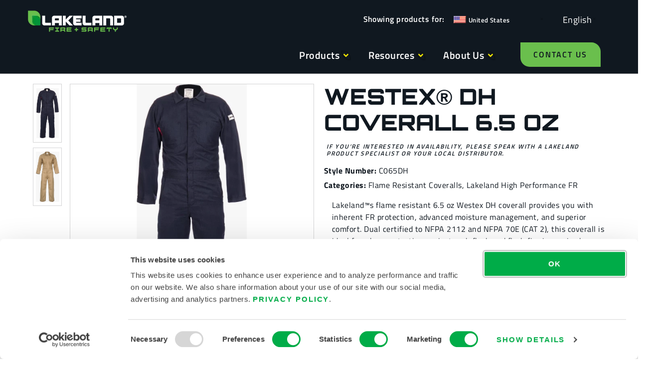

--- FILE ---
content_type: text/html; charset=UTF-8
request_url: https://www.lakeland.com/product/westex-dh-coverall-6-5-oz/
body_size: 42302
content:
<!doctype html>
<html lang="en-US">
<head><meta charset="UTF-8"><script>if(navigator.userAgent.match(/MSIE|Internet Explorer/i)||navigator.userAgent.match(/Trident\/7\..*?rv:11/i)){var href=document.location.href;if(!href.match(/[?&]nowprocket/)){if(href.indexOf("?")==-1){if(href.indexOf("#")==-1){document.location.href=href+"?nowprocket=1"}else{document.location.href=href.replace("#","?nowprocket=1#")}}else{if(href.indexOf("#")==-1){document.location.href=href+"&nowprocket=1"}else{document.location.href=href.replace("#","&nowprocket=1#")}}}}</script><script>(()=>{class RocketLazyLoadScripts{constructor(){this.v="2.0.3",this.userEvents=["keydown","keyup","mousedown","mouseup","mousemove","mouseover","mouseenter","mouseout","mouseleave","touchmove","touchstart","touchend","touchcancel","wheel","click","dblclick","input","visibilitychange"],this.attributeEvents=["onblur","onclick","oncontextmenu","ondblclick","onfocus","onmousedown","onmouseenter","onmouseleave","onmousemove","onmouseout","onmouseover","onmouseup","onmousewheel","onscroll","onsubmit"]}async t(){this.i(),this.o(),/iP(ad|hone)/.test(navigator.userAgent)&&this.h(),this.u(),this.l(this),this.m(),this.k(this),this.p(this),this._(),await Promise.all([this.R(),this.L()]),this.lastBreath=Date.now(),this.S(this),this.P(),this.D(),this.O(),this.M(),await this.C(this.delayedScripts.normal),await this.C(this.delayedScripts.defer),await this.C(this.delayedScripts.async),this.F("domReady"),await this.T(),await this.j(),await this.I(),this.F("windowLoad"),await this.A(),window.dispatchEvent(new Event("rocket-allScriptsLoaded")),this.everythingLoaded=!0,this.lastTouchEnd&&await new Promise((t=>setTimeout(t,500-Date.now()+this.lastTouchEnd))),this.H(),this.F("all"),this.U(),this.W()}i(){this.CSPIssue=sessionStorage.getItem("rocketCSPIssue"),document.addEventListener("securitypolicyviolation",(t=>{this.CSPIssue||"script-src-elem"!==t.violatedDirective||"data"!==t.blockedURI||(this.CSPIssue=!0,sessionStorage.setItem("rocketCSPIssue",!0))}),{isRocket:!0})}o(){window.addEventListener("pageshow",(t=>{this.persisted=t.persisted,this.realWindowLoadedFired=!0}),{isRocket:!0}),window.addEventListener("pagehide",(()=>{this.onFirstUserAction=null}),{isRocket:!0})}h(){let t;function e(e){t=e}window.addEventListener("touchstart",e,{isRocket:!0}),window.addEventListener("touchend",(function i(o){Math.abs(o.changedTouches[0].pageX-t.changedTouches[0].pageX)<10&&Math.abs(o.changedTouches[0].pageY-t.changedTouches[0].pageY)<10&&o.timeStamp-t.timeStamp<200&&(o.target.dispatchEvent(new PointerEvent("click",{target:o.target,bubbles:!0,cancelable:!0,detail:1})),event.preventDefault(),window.removeEventListener("touchstart",e,{isRocket:!0}),window.removeEventListener("touchend",i,{isRocket:!0}))}),{isRocket:!0})}q(t){this.userActionTriggered||("mousemove"!==t.type||this.firstMousemoveIgnored?"keyup"===t.type||"mouseover"===t.type||"mouseout"===t.type||(this.userActionTriggered=!0,this.onFirstUserAction&&this.onFirstUserAction()):this.firstMousemoveIgnored=!0),"click"===t.type&&t.preventDefault(),this.savedUserEvents.length>0&&(t.stopPropagation(),t.stopImmediatePropagation()),"touchstart"===this.lastEvent&&"touchend"===t.type&&(this.lastTouchEnd=Date.now()),"click"===t.type&&(this.lastTouchEnd=0),this.lastEvent=t.type,this.savedUserEvents.push(t)}u(){this.savedUserEvents=[],this.userEventHandler=this.q.bind(this),this.userEvents.forEach((t=>window.addEventListener(t,this.userEventHandler,{passive:!1,isRocket:!0})))}U(){this.userEvents.forEach((t=>window.removeEventListener(t,this.userEventHandler,{passive:!1,isRocket:!0}))),this.savedUserEvents.forEach((t=>{t.target.dispatchEvent(new window[t.constructor.name](t.type,t))}))}m(){this.eventsMutationObserver=new MutationObserver((t=>{const e="return false";for(const i of t){if("attributes"===i.type){const t=i.target.getAttribute(i.attributeName);t&&t!==e&&(i.target.setAttribute("data-rocket-"+i.attributeName,t),i.target["rocket"+i.attributeName]=new Function("event",t),i.target.setAttribute(i.attributeName,e))}"childList"===i.type&&i.addedNodes.forEach((t=>{if(t.nodeType===Node.ELEMENT_NODE)for(const i of t.attributes)this.attributeEvents.includes(i.name)&&i.value&&""!==i.value&&(t.setAttribute("data-rocket-"+i.name,i.value),t["rocket"+i.name]=new Function("event",i.value),t.setAttribute(i.name,e))}))}})),this.eventsMutationObserver.observe(document,{subtree:!0,childList:!0,attributeFilter:this.attributeEvents})}H(){this.eventsMutationObserver.disconnect(),this.attributeEvents.forEach((t=>{document.querySelectorAll("[data-rocket-"+t+"]").forEach((e=>{e.setAttribute(t,e.getAttribute("data-rocket-"+t)),e.removeAttribute("data-rocket-"+t)}))}))}k(t){Object.defineProperty(HTMLElement.prototype,"onclick",{get(){return this.rocketonclick||null},set(e){this.rocketonclick=e,this.setAttribute(t.everythingLoaded?"onclick":"data-rocket-onclick","this.rocketonclick(event)")}})}S(t){function e(e,i){let o=e[i];e[i]=null,Object.defineProperty(e,i,{get:()=>o,set(s){t.everythingLoaded?o=s:e["rocket"+i]=o=s}})}e(document,"onreadystatechange"),e(window,"onload"),e(window,"onpageshow");try{Object.defineProperty(document,"readyState",{get:()=>t.rocketReadyState,set(e){t.rocketReadyState=e},configurable:!0}),document.readyState="loading"}catch(t){console.log("WPRocket DJE readyState conflict, bypassing")}}l(t){this.originalAddEventListener=EventTarget.prototype.addEventListener,this.originalRemoveEventListener=EventTarget.prototype.removeEventListener,this.savedEventListeners=[],EventTarget.prototype.addEventListener=function(e,i,o){o&&o.isRocket||!t.B(e,this)&&!t.userEvents.includes(e)||t.B(e,this)&&!t.userActionTriggered||e.startsWith("rocket-")||t.everythingLoaded?t.originalAddEventListener.call(this,e,i,o):t.savedEventListeners.push({target:this,remove:!1,type:e,func:i,options:o})},EventTarget.prototype.removeEventListener=function(e,i,o){o&&o.isRocket||!t.B(e,this)&&!t.userEvents.includes(e)||t.B(e,this)&&!t.userActionTriggered||e.startsWith("rocket-")||t.everythingLoaded?t.originalRemoveEventListener.call(this,e,i,o):t.savedEventListeners.push({target:this,remove:!0,type:e,func:i,options:o})}}F(t){"all"===t&&(EventTarget.prototype.addEventListener=this.originalAddEventListener,EventTarget.prototype.removeEventListener=this.originalRemoveEventListener),this.savedEventListeners=this.savedEventListeners.filter((e=>{let i=e.type,o=e.target||window;return"domReady"===t&&"DOMContentLoaded"!==i&&"readystatechange"!==i||("windowLoad"===t&&"load"!==i&&"readystatechange"!==i&&"pageshow"!==i||(this.B(i,o)&&(i="rocket-"+i),e.remove?o.removeEventListener(i,e.func,e.options):o.addEventListener(i,e.func,e.options),!1))}))}p(t){let e;function i(e){return t.everythingLoaded?e:e.split(" ").map((t=>"load"===t||t.startsWith("load.")?"rocket-jquery-load":t)).join(" ")}function o(o){function s(e){const s=o.fn[e];o.fn[e]=o.fn.init.prototype[e]=function(){return this[0]===window&&t.userActionTriggered&&("string"==typeof arguments[0]||arguments[0]instanceof String?arguments[0]=i(arguments[0]):"object"==typeof arguments[0]&&Object.keys(arguments[0]).forEach((t=>{const e=arguments[0][t];delete arguments[0][t],arguments[0][i(t)]=e}))),s.apply(this,arguments),this}}if(o&&o.fn&&!t.allJQueries.includes(o)){const e={DOMContentLoaded:[],"rocket-DOMContentLoaded":[]};for(const t in e)document.addEventListener(t,(()=>{e[t].forEach((t=>t()))}),{isRocket:!0});o.fn.ready=o.fn.init.prototype.ready=function(i){function s(){parseInt(o.fn.jquery)>2?setTimeout((()=>i.bind(document)(o))):i.bind(document)(o)}return t.realDomReadyFired?!t.userActionTriggered||t.fauxDomReadyFired?s():e["rocket-DOMContentLoaded"].push(s):e.DOMContentLoaded.push(s),o([])},s("on"),s("one"),s("off"),t.allJQueries.push(o)}e=o}t.allJQueries=[],o(window.jQuery),Object.defineProperty(window,"jQuery",{get:()=>e,set(t){o(t)}})}P(){const t=new Map;document.write=document.writeln=function(e){const i=document.currentScript,o=document.createRange(),s=i.parentElement;let n=t.get(i);void 0===n&&(n=i.nextSibling,t.set(i,n));const c=document.createDocumentFragment();o.setStart(c,0),c.appendChild(o.createContextualFragment(e)),s.insertBefore(c,n)}}async R(){return new Promise((t=>{this.userActionTriggered?t():this.onFirstUserAction=t}))}async L(){return new Promise((t=>{document.addEventListener("DOMContentLoaded",(()=>{this.realDomReadyFired=!0,t()}),{isRocket:!0})}))}async I(){return this.realWindowLoadedFired?Promise.resolve():new Promise((t=>{window.addEventListener("load",t,{isRocket:!0})}))}M(){this.pendingScripts=[];this.scriptsMutationObserver=new MutationObserver((t=>{for(const e of t)e.addedNodes.forEach((t=>{"SCRIPT"!==t.tagName||t.noModule||t.isWPRocket||this.pendingScripts.push({script:t,promise:new Promise((e=>{const i=()=>{const i=this.pendingScripts.findIndex((e=>e.script===t));i>=0&&this.pendingScripts.splice(i,1),e()};t.addEventListener("load",i,{isRocket:!0}),t.addEventListener("error",i,{isRocket:!0}),setTimeout(i,1e3)}))})}))})),this.scriptsMutationObserver.observe(document,{childList:!0,subtree:!0})}async j(){await this.J(),this.pendingScripts.length?(await this.pendingScripts[0].promise,await this.j()):this.scriptsMutationObserver.disconnect()}D(){this.delayedScripts={normal:[],async:[],defer:[]},document.querySelectorAll("script[type$=rocketlazyloadscript]").forEach((t=>{t.hasAttribute("data-rocket-src")?t.hasAttribute("async")&&!1!==t.async?this.delayedScripts.async.push(t):t.hasAttribute("defer")&&!1!==t.defer||"module"===t.getAttribute("data-rocket-type")?this.delayedScripts.defer.push(t):this.delayedScripts.normal.push(t):this.delayedScripts.normal.push(t)}))}async _(){await this.L();let t=[];document.querySelectorAll("script[type$=rocketlazyloadscript][data-rocket-src]").forEach((e=>{let i=e.getAttribute("data-rocket-src");if(i&&!i.startsWith("data:")){i.startsWith("//")&&(i=location.protocol+i);try{const o=new URL(i).origin;o!==location.origin&&t.push({src:o,crossOrigin:e.crossOrigin||"module"===e.getAttribute("data-rocket-type")})}catch(t){}}})),t=[...new Map(t.map((t=>[JSON.stringify(t),t]))).values()],this.N(t,"preconnect")}async $(t){if(await this.G(),!0!==t.noModule||!("noModule"in HTMLScriptElement.prototype))return new Promise((e=>{let i;function o(){(i||t).setAttribute("data-rocket-status","executed"),e()}try{if(navigator.userAgent.includes("Firefox/")||""===navigator.vendor||this.CSPIssue)i=document.createElement("script"),[...t.attributes].forEach((t=>{let e=t.nodeName;"type"!==e&&("data-rocket-type"===e&&(e="type"),"data-rocket-src"===e&&(e="src"),i.setAttribute(e,t.nodeValue))})),t.text&&(i.text=t.text),t.nonce&&(i.nonce=t.nonce),i.hasAttribute("src")?(i.addEventListener("load",o,{isRocket:!0}),i.addEventListener("error",(()=>{i.setAttribute("data-rocket-status","failed-network"),e()}),{isRocket:!0}),setTimeout((()=>{i.isConnected||e()}),1)):(i.text=t.text,o()),i.isWPRocket=!0,t.parentNode.replaceChild(i,t);else{const i=t.getAttribute("data-rocket-type"),s=t.getAttribute("data-rocket-src");i?(t.type=i,t.removeAttribute("data-rocket-type")):t.removeAttribute("type"),t.addEventListener("load",o,{isRocket:!0}),t.addEventListener("error",(i=>{this.CSPIssue&&i.target.src.startsWith("data:")?(console.log("WPRocket: CSP fallback activated"),t.removeAttribute("src"),this.$(t).then(e)):(t.setAttribute("data-rocket-status","failed-network"),e())}),{isRocket:!0}),s?(t.fetchPriority="high",t.removeAttribute("data-rocket-src"),t.src=s):t.src="data:text/javascript;base64,"+window.btoa(unescape(encodeURIComponent(t.text)))}}catch(i){t.setAttribute("data-rocket-status","failed-transform"),e()}}));t.setAttribute("data-rocket-status","skipped")}async C(t){const e=t.shift();return e?(e.isConnected&&await this.$(e),this.C(t)):Promise.resolve()}O(){this.N([...this.delayedScripts.normal,...this.delayedScripts.defer,...this.delayedScripts.async],"preload")}N(t,e){this.trash=this.trash||[];let i=!0;var o=document.createDocumentFragment();t.forEach((t=>{const s=t.getAttribute&&t.getAttribute("data-rocket-src")||t.src;if(s&&!s.startsWith("data:")){const n=document.createElement("link");n.href=s,n.rel=e,"preconnect"!==e&&(n.as="script",n.fetchPriority=i?"high":"low"),t.getAttribute&&"module"===t.getAttribute("data-rocket-type")&&(n.crossOrigin=!0),t.crossOrigin&&(n.crossOrigin=t.crossOrigin),t.integrity&&(n.integrity=t.integrity),t.nonce&&(n.nonce=t.nonce),o.appendChild(n),this.trash.push(n),i=!1}})),document.head.appendChild(o)}W(){this.trash.forEach((t=>t.remove()))}async T(){try{document.readyState="interactive"}catch(t){}this.fauxDomReadyFired=!0;try{await this.G(),document.dispatchEvent(new Event("rocket-readystatechange")),await this.G(),document.rocketonreadystatechange&&document.rocketonreadystatechange(),await this.G(),document.dispatchEvent(new Event("rocket-DOMContentLoaded")),await this.G(),window.dispatchEvent(new Event("rocket-DOMContentLoaded"))}catch(t){console.error(t)}}async A(){try{document.readyState="complete"}catch(t){}try{await this.G(),document.dispatchEvent(new Event("rocket-readystatechange")),await this.G(),document.rocketonreadystatechange&&document.rocketonreadystatechange(),await this.G(),window.dispatchEvent(new Event("rocket-load")),await this.G(),window.rocketonload&&window.rocketonload(),await this.G(),this.allJQueries.forEach((t=>t(window).trigger("rocket-jquery-load"))),await this.G();const t=new Event("rocket-pageshow");t.persisted=this.persisted,window.dispatchEvent(t),await this.G(),window.rocketonpageshow&&window.rocketonpageshow({persisted:this.persisted})}catch(t){console.error(t)}}async G(){Date.now()-this.lastBreath>45&&(await this.J(),this.lastBreath=Date.now())}async J(){return document.hidden?new Promise((t=>setTimeout(t))):new Promise((t=>requestAnimationFrame(t)))}B(t,e){return e===document&&"readystatechange"===t||(e===document&&"DOMContentLoaded"===t||(e===window&&"DOMContentLoaded"===t||(e===window&&"load"===t||e===window&&"pageshow"===t)))}static run(){(new RocketLazyLoadScripts).t()}}RocketLazyLoadScripts.run()})();</script>
	
	<meta name="viewport" content="width=device-width, initial-scale=1">
	<link rel="profile" href="https://gmpg.org/xfn/11">
	<title>Protection using Westex® DH Coverall 6.5 oz - LAKELAND FIRE + SAFETY</title>
<!-- Google tag (gtag.js) consent mode dataLayer added by Site Kit -->
<script type="rocketlazyloadscript" id="google_gtagjs-js-consent-mode-data-layer">
window.dataLayer = window.dataLayer || [];function gtag(){dataLayer.push(arguments);}
gtag('consent', 'default', {"ad_personalization":"denied","ad_storage":"denied","ad_user_data":"denied","analytics_storage":"denied","functionality_storage":"denied","security_storage":"denied","personalization_storage":"denied","region":["AT","BE","BG","CH","CY","CZ","DE","DK","EE","ES","FI","FR","GB","GR","HR","HU","IE","IS","IT","LI","LT","LU","LV","MT","NL","NO","PL","PT","RO","SE","SI","SK"],"wait_for_update":500});
window._googlesitekitConsentCategoryMap = {"statistics":["analytics_storage"],"marketing":["ad_storage","ad_user_data","ad_personalization"],"functional":["functionality_storage","security_storage"],"preferences":["personalization_storage"]};
window._googlesitekitConsents = {"ad_personalization":"denied","ad_storage":"denied","ad_user_data":"denied","analytics_storage":"denied","functionality_storage":"denied","security_storage":"denied","personalization_storage":"denied","region":["AT","BE","BG","CH","CY","CZ","DE","DK","EE","ES","FI","FR","GB","GR","HR","HU","IE","IS","IT","LI","LT","LU","LV","MT","NL","NO","PL","PT","RO","SE","SI","SK"],"wait_for_update":500};
</script>
<!-- End Google tag (gtag.js) consent mode dataLayer added by Site Kit -->
<meta name="description" content="Learn more about  Westex® DH Coverall 6.5 oz and how it can protect you.">
<meta name="robots" content="index, follow, max-snippet:-1, max-image-preview:large, max-video-preview:-1">
<link rel="canonical" href="https://www.lakeland.com/product/westex-dh-coverall-6-5-oz/">
<meta property="og:url" content="https://www.lakeland.com/product/westex-dh-coverall-6-5-oz/">
<meta property="og:site_name" content="LAKELAND FIRE + SAFETY">
<meta property="og:locale" content="en_US">
<meta property="og:type" content="product">
<meta property="article:author" content="https://www.facebook.com/lakelandind">
<meta property="article:publisher" content="https://www.facebook.com/lakelandind">
<meta property="og:title" content="Protection using Westex® DH Coverall 6.5 oz - LAKELAND FIRE + SAFETY">
<meta property="og:description" content="Learn more about  Westex® DH Coverall 6.5 oz and how it can protect you.">
<meta property="og:image" content="https://www.lakeland.com/wp-content/uploads/lakeland-fire-safety-fi-1200x627-1.webp">
<meta property="og:image:secure_url" content="https://www.lakeland.com/wp-content/uploads/lakeland-fire-safety-fi-1200x627-1.webp">
<meta property="og:image:width" content="1200">
<meta property="og:image:height" content="627">
<meta property="og:image:alt" content="Lakeland Fire + Safety">
<meta name="twitter:card" content="summary_large_image">
<meta name="twitter:site" content="@Lakelandind">
<meta name="twitter:creator" content="@Lakelandind">
<meta name="twitter:title" content="Protection using Westex® DH Coverall 6.5 oz - LAKELAND FIRE + SAFETY">
<meta name="twitter:description" content="Learn more about  Westex® DH Coverall 6.5 oz and how it can protect you.">
<meta name="twitter:image" content="https://www.lakeland.com/wp-content/uploads/c065dh13-2.jpg">
<link rel='dns-prefetch' href='//cdn.weglot.com' />
<link rel='dns-prefetch' href='//www.googletagmanager.com' />

<link rel="alternate" type="application/rss+xml" title="LAKELAND FIRE + SAFETY &raquo; Feed" href="https://www.lakeland.com/feed/" />
<link rel="alternate" type="application/rss+xml" title="LAKELAND FIRE + SAFETY &raquo; Comments Feed" href="https://www.lakeland.com/comments/feed/" />
<script type="application/ld+json">{"@context":"https:\/\/schema.org\/","@type":"Product","name":"Westex\u00ae DH Coverall 6.5 oz","image":"https:\/\/www.lakeland.com\/wp-content\/uploads\/c065dh13-2.jpg","description":"For protection against flame - Lakeland FR coverall made with 6.5 oz. Westex\u00ae DH Fabric","sku":"C065DH"}</script>
<link rel="alternate" type="application/rss+xml" title="LAKELAND FIRE + SAFETY &raquo; Westex® DH Coverall 6.5 oz Comments Feed" href="https://www.lakeland.com/product/westex-dh-coverall-6-5-oz/feed/" />
<link rel="alternate" title="oEmbed (JSON)" type="application/json+oembed" href="https://www.lakeland.com/wp-json/oembed/1.0/embed?url=https%3A%2F%2Fwww.lakeland.com%2Fproduct%2Fwestex-dh-coverall-6-5-oz%2F" />
<link rel="alternate" title="oEmbed (XML)" type="text/xml+oembed" href="https://www.lakeland.com/wp-json/oembed/1.0/embed?url=https%3A%2F%2Fwww.lakeland.com%2Fproduct%2Fwestex-dh-coverall-6-5-oz%2F&#038;format=xml" />
<style id='wp-img-auto-sizes-contain-inline-css'>
img:is([sizes=auto i],[sizes^="auto," i]){contain-intrinsic-size:3000px 1500px}
/*# sourceURL=wp-img-auto-sizes-contain-inline-css */
</style>
<link rel='stylesheet' id='swiper-css' href='https://www.lakeland.com/wp-content/plugins/elementor/assets/lib/swiper/v8/css/swiper.min.css?ver=8.4.5' media='all' />
<link rel='stylesheet' id='e-swiper-css' href='https://www.lakeland.com/wp-content/plugins/elementor/assets/css/conditionals/e-swiper.min.css?ver=3.34.0' media='all' />
<link rel='stylesheet' id='wp-block-library-css' href='https://www.lakeland.com/wp-includes/css/dist/block-library/style.min.css?ver=6.9' media='all' />
<link rel='stylesheet' id='pardot-css' href='https://www.lakeland.com/wp-content/plugins/pardot/build/style-index.css?ver=1717593936' media='all' />
<style id='wpseopress-local-business-style-inline-css'>
span.wp-block-wpseopress-local-business-field{margin-right:8px}

/*# sourceURL=https://www.lakeland.com/wp-content/plugins/wp-seopress-pro/public/editor/blocks/local-business/style-index.css */
</style>
<style id='wpseopress-table-of-contents-style-inline-css'>
.wp-block-wpseopress-table-of-contents li.active>a{font-weight:bold}

/*# sourceURL=https://www.lakeland.com/wp-content/plugins/wp-seopress-pro/public/editor/blocks/table-of-contents/style-index.css */
</style>
<style id='global-styles-inline-css'>
:root{--wp--preset--aspect-ratio--square: 1;--wp--preset--aspect-ratio--4-3: 4/3;--wp--preset--aspect-ratio--3-4: 3/4;--wp--preset--aspect-ratio--3-2: 3/2;--wp--preset--aspect-ratio--2-3: 2/3;--wp--preset--aspect-ratio--16-9: 16/9;--wp--preset--aspect-ratio--9-16: 9/16;--wp--preset--color--black: #000000;--wp--preset--color--cyan-bluish-gray: #abb8c3;--wp--preset--color--white: #ffffff;--wp--preset--color--pale-pink: #f78da7;--wp--preset--color--vivid-red: #cf2e2e;--wp--preset--color--luminous-vivid-orange: #ff6900;--wp--preset--color--luminous-vivid-amber: #fcb900;--wp--preset--color--light-green-cyan: #7bdcb5;--wp--preset--color--vivid-green-cyan: #00d084;--wp--preset--color--pale-cyan-blue: #8ed1fc;--wp--preset--color--vivid-cyan-blue: #0693e3;--wp--preset--color--vivid-purple: #9b51e0;--wp--preset--gradient--vivid-cyan-blue-to-vivid-purple: linear-gradient(135deg,rgb(6,147,227) 0%,rgb(155,81,224) 100%);--wp--preset--gradient--light-green-cyan-to-vivid-green-cyan: linear-gradient(135deg,rgb(122,220,180) 0%,rgb(0,208,130) 100%);--wp--preset--gradient--luminous-vivid-amber-to-luminous-vivid-orange: linear-gradient(135deg,rgb(252,185,0) 0%,rgb(255,105,0) 100%);--wp--preset--gradient--luminous-vivid-orange-to-vivid-red: linear-gradient(135deg,rgb(255,105,0) 0%,rgb(207,46,46) 100%);--wp--preset--gradient--very-light-gray-to-cyan-bluish-gray: linear-gradient(135deg,rgb(238,238,238) 0%,rgb(169,184,195) 100%);--wp--preset--gradient--cool-to-warm-spectrum: linear-gradient(135deg,rgb(74,234,220) 0%,rgb(151,120,209) 20%,rgb(207,42,186) 40%,rgb(238,44,130) 60%,rgb(251,105,98) 80%,rgb(254,248,76) 100%);--wp--preset--gradient--blush-light-purple: linear-gradient(135deg,rgb(255,206,236) 0%,rgb(152,150,240) 100%);--wp--preset--gradient--blush-bordeaux: linear-gradient(135deg,rgb(254,205,165) 0%,rgb(254,45,45) 50%,rgb(107,0,62) 100%);--wp--preset--gradient--luminous-dusk: linear-gradient(135deg,rgb(255,203,112) 0%,rgb(199,81,192) 50%,rgb(65,88,208) 100%);--wp--preset--gradient--pale-ocean: linear-gradient(135deg,rgb(255,245,203) 0%,rgb(182,227,212) 50%,rgb(51,167,181) 100%);--wp--preset--gradient--electric-grass: linear-gradient(135deg,rgb(202,248,128) 0%,rgb(113,206,126) 100%);--wp--preset--gradient--midnight: linear-gradient(135deg,rgb(2,3,129) 0%,rgb(40,116,252) 100%);--wp--preset--font-size--small: 13px;--wp--preset--font-size--medium: 20px;--wp--preset--font-size--large: 36px;--wp--preset--font-size--x-large: 42px;--wp--preset--spacing--20: 0.44rem;--wp--preset--spacing--30: 0.67rem;--wp--preset--spacing--40: 1rem;--wp--preset--spacing--50: 1.5rem;--wp--preset--spacing--60: 2.25rem;--wp--preset--spacing--70: 3.38rem;--wp--preset--spacing--80: 5.06rem;--wp--preset--shadow--natural: 6px 6px 9px rgba(0, 0, 0, 0.2);--wp--preset--shadow--deep: 12px 12px 50px rgba(0, 0, 0, 0.4);--wp--preset--shadow--sharp: 6px 6px 0px rgba(0, 0, 0, 0.2);--wp--preset--shadow--outlined: 6px 6px 0px -3px rgb(255, 255, 255), 6px 6px rgb(0, 0, 0);--wp--preset--shadow--crisp: 6px 6px 0px rgb(0, 0, 0);}:root { --wp--style--global--content-size: 800px;--wp--style--global--wide-size: 1200px; }:where(body) { margin: 0; }.wp-site-blocks > .alignleft { float: left; margin-right: 2em; }.wp-site-blocks > .alignright { float: right; margin-left: 2em; }.wp-site-blocks > .aligncenter { justify-content: center; margin-left: auto; margin-right: auto; }:where(.wp-site-blocks) > * { margin-block-start: 24px; margin-block-end: 0; }:where(.wp-site-blocks) > :first-child { margin-block-start: 0; }:where(.wp-site-blocks) > :last-child { margin-block-end: 0; }:root { --wp--style--block-gap: 24px; }:root :where(.is-layout-flow) > :first-child{margin-block-start: 0;}:root :where(.is-layout-flow) > :last-child{margin-block-end: 0;}:root :where(.is-layout-flow) > *{margin-block-start: 24px;margin-block-end: 0;}:root :where(.is-layout-constrained) > :first-child{margin-block-start: 0;}:root :where(.is-layout-constrained) > :last-child{margin-block-end: 0;}:root :where(.is-layout-constrained) > *{margin-block-start: 24px;margin-block-end: 0;}:root :where(.is-layout-flex){gap: 24px;}:root :where(.is-layout-grid){gap: 24px;}.is-layout-flow > .alignleft{float: left;margin-inline-start: 0;margin-inline-end: 2em;}.is-layout-flow > .alignright{float: right;margin-inline-start: 2em;margin-inline-end: 0;}.is-layout-flow > .aligncenter{margin-left: auto !important;margin-right: auto !important;}.is-layout-constrained > .alignleft{float: left;margin-inline-start: 0;margin-inline-end: 2em;}.is-layout-constrained > .alignright{float: right;margin-inline-start: 2em;margin-inline-end: 0;}.is-layout-constrained > .aligncenter{margin-left: auto !important;margin-right: auto !important;}.is-layout-constrained > :where(:not(.alignleft):not(.alignright):not(.alignfull)){max-width: var(--wp--style--global--content-size);margin-left: auto !important;margin-right: auto !important;}.is-layout-constrained > .alignwide{max-width: var(--wp--style--global--wide-size);}body .is-layout-flex{display: flex;}.is-layout-flex{flex-wrap: wrap;align-items: center;}.is-layout-flex > :is(*, div){margin: 0;}body .is-layout-grid{display: grid;}.is-layout-grid > :is(*, div){margin: 0;}body{padding-top: 0px;padding-right: 0px;padding-bottom: 0px;padding-left: 0px;}a:where(:not(.wp-element-button)){text-decoration: underline;}:root :where(.wp-element-button, .wp-block-button__link){background-color: #32373c;border-width: 0;color: #fff;font-family: inherit;font-size: inherit;font-style: inherit;font-weight: inherit;letter-spacing: inherit;line-height: inherit;padding-top: calc(0.667em + 2px);padding-right: calc(1.333em + 2px);padding-bottom: calc(0.667em + 2px);padding-left: calc(1.333em + 2px);text-decoration: none;text-transform: inherit;}.has-black-color{color: var(--wp--preset--color--black) !important;}.has-cyan-bluish-gray-color{color: var(--wp--preset--color--cyan-bluish-gray) !important;}.has-white-color{color: var(--wp--preset--color--white) !important;}.has-pale-pink-color{color: var(--wp--preset--color--pale-pink) !important;}.has-vivid-red-color{color: var(--wp--preset--color--vivid-red) !important;}.has-luminous-vivid-orange-color{color: var(--wp--preset--color--luminous-vivid-orange) !important;}.has-luminous-vivid-amber-color{color: var(--wp--preset--color--luminous-vivid-amber) !important;}.has-light-green-cyan-color{color: var(--wp--preset--color--light-green-cyan) !important;}.has-vivid-green-cyan-color{color: var(--wp--preset--color--vivid-green-cyan) !important;}.has-pale-cyan-blue-color{color: var(--wp--preset--color--pale-cyan-blue) !important;}.has-vivid-cyan-blue-color{color: var(--wp--preset--color--vivid-cyan-blue) !important;}.has-vivid-purple-color{color: var(--wp--preset--color--vivid-purple) !important;}.has-black-background-color{background-color: var(--wp--preset--color--black) !important;}.has-cyan-bluish-gray-background-color{background-color: var(--wp--preset--color--cyan-bluish-gray) !important;}.has-white-background-color{background-color: var(--wp--preset--color--white) !important;}.has-pale-pink-background-color{background-color: var(--wp--preset--color--pale-pink) !important;}.has-vivid-red-background-color{background-color: var(--wp--preset--color--vivid-red) !important;}.has-luminous-vivid-orange-background-color{background-color: var(--wp--preset--color--luminous-vivid-orange) !important;}.has-luminous-vivid-amber-background-color{background-color: var(--wp--preset--color--luminous-vivid-amber) !important;}.has-light-green-cyan-background-color{background-color: var(--wp--preset--color--light-green-cyan) !important;}.has-vivid-green-cyan-background-color{background-color: var(--wp--preset--color--vivid-green-cyan) !important;}.has-pale-cyan-blue-background-color{background-color: var(--wp--preset--color--pale-cyan-blue) !important;}.has-vivid-cyan-blue-background-color{background-color: var(--wp--preset--color--vivid-cyan-blue) !important;}.has-vivid-purple-background-color{background-color: var(--wp--preset--color--vivid-purple) !important;}.has-black-border-color{border-color: var(--wp--preset--color--black) !important;}.has-cyan-bluish-gray-border-color{border-color: var(--wp--preset--color--cyan-bluish-gray) !important;}.has-white-border-color{border-color: var(--wp--preset--color--white) !important;}.has-pale-pink-border-color{border-color: var(--wp--preset--color--pale-pink) !important;}.has-vivid-red-border-color{border-color: var(--wp--preset--color--vivid-red) !important;}.has-luminous-vivid-orange-border-color{border-color: var(--wp--preset--color--luminous-vivid-orange) !important;}.has-luminous-vivid-amber-border-color{border-color: var(--wp--preset--color--luminous-vivid-amber) !important;}.has-light-green-cyan-border-color{border-color: var(--wp--preset--color--light-green-cyan) !important;}.has-vivid-green-cyan-border-color{border-color: var(--wp--preset--color--vivid-green-cyan) !important;}.has-pale-cyan-blue-border-color{border-color: var(--wp--preset--color--pale-cyan-blue) !important;}.has-vivid-cyan-blue-border-color{border-color: var(--wp--preset--color--vivid-cyan-blue) !important;}.has-vivid-purple-border-color{border-color: var(--wp--preset--color--vivid-purple) !important;}.has-vivid-cyan-blue-to-vivid-purple-gradient-background{background: var(--wp--preset--gradient--vivid-cyan-blue-to-vivid-purple) !important;}.has-light-green-cyan-to-vivid-green-cyan-gradient-background{background: var(--wp--preset--gradient--light-green-cyan-to-vivid-green-cyan) !important;}.has-luminous-vivid-amber-to-luminous-vivid-orange-gradient-background{background: var(--wp--preset--gradient--luminous-vivid-amber-to-luminous-vivid-orange) !important;}.has-luminous-vivid-orange-to-vivid-red-gradient-background{background: var(--wp--preset--gradient--luminous-vivid-orange-to-vivid-red) !important;}.has-very-light-gray-to-cyan-bluish-gray-gradient-background{background: var(--wp--preset--gradient--very-light-gray-to-cyan-bluish-gray) !important;}.has-cool-to-warm-spectrum-gradient-background{background: var(--wp--preset--gradient--cool-to-warm-spectrum) !important;}.has-blush-light-purple-gradient-background{background: var(--wp--preset--gradient--blush-light-purple) !important;}.has-blush-bordeaux-gradient-background{background: var(--wp--preset--gradient--blush-bordeaux) !important;}.has-luminous-dusk-gradient-background{background: var(--wp--preset--gradient--luminous-dusk) !important;}.has-pale-ocean-gradient-background{background: var(--wp--preset--gradient--pale-ocean) !important;}.has-electric-grass-gradient-background{background: var(--wp--preset--gradient--electric-grass) !important;}.has-midnight-gradient-background{background: var(--wp--preset--gradient--midnight) !important;}.has-small-font-size{font-size: var(--wp--preset--font-size--small) !important;}.has-medium-font-size{font-size: var(--wp--preset--font-size--medium) !important;}.has-large-font-size{font-size: var(--wp--preset--font-size--large) !important;}.has-x-large-font-size{font-size: var(--wp--preset--font-size--x-large) !important;}
:root :where(.wp-block-pullquote){font-size: 1.5em;line-height: 1.6;}
/*# sourceURL=global-styles-inline-css */
</style>
<link rel='stylesheet' id='geot-css-css' href='https://www.lakeland.com/wp-content/plugins/geotargetingwp/public/css/geotarget-public.min.css?ver=6.9' media='all' />
<link rel='stylesheet' id='geotf-css' href='https://www.lakeland.com/wp-content/plugins/geotargetingwp/addons/geo-flags/assets/css/flag-icon.min.css?ver=1.0.7' media='all' />
<link rel='stylesheet' id='photoswipe-css' href='https://www.lakeland.com/wp-content/plugins/woocommerce/assets/css/photoswipe/photoswipe.min.css?ver=10.4.3' media='all' />
<link rel='stylesheet' id='photoswipe-default-skin-css' href='https://www.lakeland.com/wp-content/plugins/woocommerce/assets/css/photoswipe/default-skin/default-skin.min.css?ver=10.4.3' media='all' />
<link rel='stylesheet' id='woocommerce-layout-css' href='https://www.lakeland.com/wp-content/plugins/woocommerce/assets/css/woocommerce-layout.css?ver=10.4.3' media='all' />
<link rel='stylesheet' id='woocommerce-smallscreen-css' href='https://www.lakeland.com/wp-content/plugins/woocommerce/assets/css/woocommerce-smallscreen.css?ver=10.4.3' media='only screen and (max-width: 768px)' />
<link rel='stylesheet' id='woocommerce-general-css' href='https://www.lakeland.com/wp-content/plugins/woocommerce/assets/css/woocommerce.css?ver=10.4.3' media='all' />
<style id='woocommerce-inline-inline-css'>
.woocommerce form .form-row .required { visibility: visible; }
/*# sourceURL=woocommerce-inline-inline-css */
</style>
<link rel='stylesheet' id='dce-style-css' href='https://www.lakeland.com/wp-content/plugins/dynamic-content-for-elementor/assets/css/style.min.css?ver=3.3.23' media='all' />
<link rel='stylesheet' id='dce-hidden-label-css' href='https://www.lakeland.com/wp-content/plugins/dynamic-content-for-elementor/assets/css/hidden-label.min.css?ver=3.3.23' media='all' />
<link rel='stylesheet' id='dce-dynamic-visibility-css' href='https://www.lakeland.com/wp-content/plugins/dynamic-content-for-elementor/assets/css/dynamic-visibility.min.css?ver=3.3.23' media='all' />
<link rel='stylesheet' id='dce-tooltip-css' href='https://www.lakeland.com/wp-content/plugins/dynamic-content-for-elementor/assets/css/tooltip.min.css?ver=3.3.23' media='all' />
<link rel='stylesheet' id='dce-plyr-css' href='https://www.lakeland.com/wp-content/plugins/dynamic-content-for-elementor/assets/node/plyr/plyr.css?ver=3.3.23' media='all' />
<link rel='stylesheet' id='weglot-css-css' href='https://www.lakeland.com/wp-content/plugins/weglot/dist/css/front-css.css?ver=5.2' media='all' />
<style id="weglot-custom-style">.country-selector {
    background-color: transparent!important;
	text-align: right !important;
} 
.country-selector.weglot_choice {
	text-align: right !important;
}
.country-selector a {
    text-transform: uppercase;
	color: black;
}

#geo-nav .e-n-menu-icon {
	color: var(--n-menu-icon-color);
}

.country-selector .wgcurrent {
	
} 

.country-selector.weglot-dropdown .wgcurrent{
	border: none !important;
}

.country-selector.weglot-dropdown .wgcurrent a {
	
}

.country-selector.weglot-dropdown .wgcurrent span {
    padding-right: 0px !important;
	height: 25px;
}
  
  .country-selector ul {
    background-color: white!important;
    border-radius: 0px 10px 0px 0px;
	color: #101820;
}

.country-selector li {
	padding-right: 40px;
	color: var(--e-global-color-7e74c16) !important;
    font-family: var(--e-global-typography-text-font-family), Sans-serif;
    font-size: var(--e-global-typography-text-font-size);
    font-weight: var(--e-global-typography-text-font-weight);
    text-decoration: var(--e-global-typography-text-text-decoration);
    line-height: var(--e-global-typography-text-line-height);
}

.country-selector a{
    font-family: var(--e-global-typography-text-font-family), Sans-serif !important;
    font-size: var(--e-global-typography-text-font-size) !important;
    font-weight: var(--e-global-typography-text-font-weight) !important;
    text-decoration: var(--e-global-typography-text-text-decoration) !important;
    line-height: var(--e-global-typography-text-line-height) !important;
}

.country-selector .wglanguage-name{
    color: var(--e-global-color-52795cb) !important;
    font-family: var(--e-global-typography-text-font-family), Sans-serif !important;
    font-size: var(--e-global-typography-text-font-size) !important;
    font-weight: var(--e-global-typography-text-font-weight) !important;
    text-decoration: var(--e-global-typography-text-text-decoration) !important;
    line-height: var(--e-global-typography-text-line-height) !important;
}
.country-selector.weglot-dropdown .wgcurrent:after {
	display: none !important;
}
.country-selector.weglot-dropdown a {
	text-align: left !important;
}

li.wg-li > a {
	color: var(--e-global-color-7e74c16) !important;
}</style><link rel='stylesheet' id='new-flag-css-css' href='https://www.lakeland.com/wp-content/plugins/weglot/dist/css/new-flags.css?ver=5.2' media='all' />
<style id='custom-flag-handle-inline-css'>
.weglot-flags.flag-0.wg-en>a:before,.weglot-flags.flag-0.wg-en>span:before {background-image: url(https://cdn.weglot.com/flags/rectangle_mat/us.svg); }.weglot-flags.flag-0.wg-a0>a:before,.weglot-flags.flag-0.wg-a0>span:before {background-image: url(https://cdn.weglot.com/flags/rectangle_mat/mx.svg); }.weglot-flags.flag-1.wg-en>a:before,.weglot-flags.flag-1.wg-en>span:before {background-image: url(https://cdn.weglot.com/flags/shiny/us.svg); }.weglot-flags.flag-1.wg-a0>a:before,.weglot-flags.flag-1.wg-a0>span:before {background-image: url(https://cdn.weglot.com/flags/shiny/mx.svg); }.weglot-flags.flag-2.wg-en>a:before,.weglot-flags.flag-2.wg-en>span:before {background-image: url(https://cdn.weglot.com/flags/square/us.svg); }.weglot-flags.flag-2.wg-a0>a:before,.weglot-flags.flag-2.wg-a0>span:before {background-image: url(https://cdn.weglot.com/flags/square/mx.svg); }.weglot-flags.flag-3.wg-en>a:before,.weglot-flags.flag-3.wg-en>span:before {background-image: url(https://cdn.weglot.com/flags/circle/us.svg); }.weglot-flags.flag-3.wg-a0>a:before,.weglot-flags.flag-3.wg-a0>span:before {background-image: url(https://cdn.weglot.com/flags/circle/mx.svg); }
/*# sourceURL=custom-flag-handle-inline-css */
</style>
<link rel='stylesheet' id='hello-elementor-css' href='https://www.lakeland.com/wp-content/themes/hello-elementor/assets/css/reset.css?ver=3.4.5' media='all' />
<link rel='stylesheet' id='hello-elementor-theme-style-css' href='https://www.lakeland.com/wp-content/themes/hello-elementor/assets/css/theme.css?ver=3.4.5' media='all' />
<link rel='stylesheet' id='hello-elementor-header-footer-css' href='https://www.lakeland.com/wp-content/themes/hello-elementor/assets/css/header-footer.css?ver=3.4.5' media='all' />
<link rel='stylesheet' id='jet-woo-builder-css' href='https://www.lakeland.com/wp-content/plugins/jet-woo-builder/assets/css/frontend.css?ver=2.2.3' media='all' />
<style id='jet-woo-builder-inline-css'>
@font-face {
				font-family: "WooCommerce";
				font-weight: normal;
				font-style: normal;
				src: url("https://www.lakeland.com/wp-content/plugins/woocommerce/assets/fonts/WooCommerce.eot");
				src: url("https://www.lakeland.com/wp-content/plugins/woocommerce/assets/fonts/WooCommerce.eot?#iefix") format("embedded-opentype"),
					 url("https://www.lakeland.com/wp-content/plugins/woocommerce/assets/fonts/WooCommerce.woff") format("woff"),
					 url("https://www.lakeland.com/wp-content/plugins/woocommerce/assets/fonts/WooCommerce.ttf") format("truetype"),
					 url("https://www.lakeland.com/wp-content/plugins/woocommerce/assets/fonts/WooCommerce.svg#WooCommerce") format("svg");
			}
/*# sourceURL=jet-woo-builder-inline-css */
</style>
<link rel='stylesheet' id='jet-woo-builder-frontend-font-css' href='https://www.lakeland.com/wp-content/plugins/jet-woo-builder/assets/css/lib/jetwoobuilder-frontend-font/css/jetwoobuilder-frontend-font.css?ver=2.2.3' media='all' />
<link rel='stylesheet' id='elementor-frontend-css' href='https://www.lakeland.com/wp-content/uploads/elementor/css/custom-frontend.min.css?ver=1768511030' media='all' />
<link rel='stylesheet' id='widget-image-css' href='https://www.lakeland.com/wp-content/plugins/elementor/assets/css/widget-image.min.css?ver=3.34.0' media='all' />
<link rel='stylesheet' id='widget-mega-menu-css' href='https://www.lakeland.com/wp-content/uploads/elementor/css/custom-pro-widget-mega-menu.min.css?ver=1768511030' media='all' />
<link rel='stylesheet' id='widget-heading-css' href='https://www.lakeland.com/wp-content/plugins/elementor/assets/css/widget-heading.min.css?ver=3.34.0' media='all' />
<link rel='stylesheet' id='e-animation-grow-css' href='https://www.lakeland.com/wp-content/plugins/elementor/assets/lib/animations/styles/e-animation-grow.min.css?ver=3.34.0' media='all' />
<link rel='stylesheet' id='widget-nav-menu-css' href='https://www.lakeland.com/wp-content/uploads/elementor/css/custom-pro-widget-nav-menu.min.css?ver=1768511030' media='all' />
<link rel='stylesheet' id='mediaelement-css' href='https://www.lakeland.com/wp-includes/js/mediaelement/mediaelementplayer-legacy.min.css?ver=4.2.17' media='all' />
<link rel='stylesheet' id='jet-gallery-frontend-css' href='https://www.lakeland.com/wp-content/plugins/jet-woo-product-gallery/assets/css/frontend.css?ver=2.2.4' media='all' />
<link rel='stylesheet' id='jet-gallery-widget-gallery-slider-css' href='https://www.lakeland.com/wp-content/plugins/jet-woo-product-gallery/assets/css/widgets/gallery-slider.css?ver=2.2.4' media='all' />
<link rel='stylesheet' id='widget-woocommerce-product-meta-css' href='https://www.lakeland.com/wp-content/plugins/elementor-pro/assets/css/widget-woocommerce-product-meta.min.css?ver=3.34.0' media='all' />
<link rel='stylesheet' id='widget-woocommerce-product-additional-information-css' href='https://www.lakeland.com/wp-content/plugins/elementor-pro/assets/css/widget-woocommerce-product-additional-information.min.css?ver=3.34.0' media='all' />
<link rel='stylesheet' id='jet-elements-css' href='https://www.lakeland.com/wp-content/plugins/jet-elements/assets/css/jet-elements.css?ver=2.7.12.3' media='all' />
<link rel='stylesheet' id='jet-button-css' href='https://www.lakeland.com/wp-content/plugins/jet-elements/assets/css/addons/jet-button.css?ver=2.7.12.3' media='all' />
<link rel='stylesheet' id='jet-button-skin-css' href='https://www.lakeland.com/wp-content/plugins/jet-elements/assets/css/skin/jet-button.css?ver=2.7.12.3' media='all' />
<link rel='stylesheet' id='widget-woocommerce-product-add-to-cart-css' href='https://www.lakeland.com/wp-content/uploads/elementor/css/custom-pro-widget-woocommerce-product-add-to-cart.min.css?ver=1768511030' media='all' />
<link rel='stylesheet' id='widget-post-info-css' href='https://www.lakeland.com/wp-content/plugins/elementor-pro/assets/css/widget-post-info.min.css?ver=3.34.0' media='all' />
<link rel='stylesheet' id='widget-icon-list-css' href='https://www.lakeland.com/wp-content/uploads/elementor/css/custom-widget-icon-list.min.css?ver=1768511030' media='all' />
<link rel='stylesheet' id='jet-blocks-css' href='https://www.lakeland.com/wp-content/uploads/elementor/css/custom-jet-blocks.css?ver=1.3.22' media='all' />
<link rel='stylesheet' id='elementor-post-92441-css' href='https://www.lakeland.com/wp-content/uploads/elementor/css/post-92441.css?ver=1768511030' media='all' />
<link rel='stylesheet' id='dashicons-css' href='https://www.lakeland.com/wp-includes/css/dashicons.min.css?ver=6.9' media='all' />
<link rel='stylesheet' id='jet-engine-frontend-css' href='https://www.lakeland.com/wp-content/plugins/jet-engine/assets/css/frontend.css?ver=3.8.2' media='all' />
<link rel='stylesheet' id='elementor-post-673-css' href='https://www.lakeland.com/wp-content/uploads/elementor/css/post-673.css?ver=1768511030' media='all' />
<link rel='stylesheet' id='elementor-post-692-css' href='https://www.lakeland.com/wp-content/uploads/elementor/css/post-692.css?ver=1768511030' media='all' />
<link rel='stylesheet' id='elementor-post-74411-css' href='https://www.lakeland.com/wp-content/uploads/elementor/css/post-74411.css?ver=1768511032' media='all' />
<link rel='stylesheet' id='e-woocommerce-notices-css' href='https://www.lakeland.com/wp-content/plugins/elementor-pro/assets/css/woocommerce-notices.min.css?ver=3.34.0' media='all' />
<link rel='stylesheet' id='hello-elementor-child-style-css' href='https://www.lakeland.com/wp-content/themes/hello-theme-child-master/style.css?ver=1.0.0' media='all' />
<link rel='stylesheet' id='jquery-chosen-css' href='https://www.lakeland.com/wp-content/plugins/jet-search/assets/lib/chosen/chosen.min.css?ver=1.8.7' media='all' />
<link rel='stylesheet' id='jet-search-css' href='https://www.lakeland.com/wp-content/plugins/jet-search/assets/css/jet-search.css?ver=3.5.16.1' media='all' />
<script id="jquery-core-js-extra">
var geol_tinymce = {"icon":"https://www.lakeland.com/wp-content/plugins/geotargetingwp/addons/geo-links/includes/admin/img/geol_link.png"};
//# sourceURL=jquery-core-js-extra
</script>
<script src="https://www.lakeland.com/wp-includes/js/jquery/jquery.min.js?ver=3.7.1" id="jquery-core-js"></script>
<script src="https://www.lakeland.com/wp-includes/js/jquery/jquery-migrate.min.js?ver=3.4.1" id="jquery-migrate-js"></script>
<script src="https://www.lakeland.com/wp-includes/js/imagesloaded.min.js?ver=6.9" id="imagesLoaded-js"></script>
<script src="https://www.lakeland.com/wp-content/plugins/woocommerce/assets/js/zoom/jquery.zoom.min.js?ver=1.7.21-wc.10.4.3" id="wc-zoom-js" defer data-wp-strategy="defer"></script>
<script src="https://www.lakeland.com/wp-content/plugins/woocommerce/assets/js/flexslider/jquery.flexslider.min.js?ver=2.7.2-wc.10.4.3" id="wc-flexslider-js" defer data-wp-strategy="defer"></script>
<script src="https://www.lakeland.com/wp-content/plugins/woocommerce/assets/js/photoswipe/photoswipe.min.js?ver=4.1.1-wc.10.4.3" id="wc-photoswipe-js" defer data-wp-strategy="defer"></script>
<script src="https://www.lakeland.com/wp-content/plugins/woocommerce/assets/js/photoswipe/photoswipe-ui-default.min.js?ver=4.1.1-wc.10.4.3" id="wc-photoswipe-ui-default-js" defer data-wp-strategy="defer"></script>
<script id="wc-single-product-js-extra">
var wc_single_product_params = {"i18n_required_rating_text":"Please select a rating","i18n_rating_options":["1 of 5 stars","2 of 5 stars","3 of 5 stars","4 of 5 stars","5 of 5 stars"],"i18n_product_gallery_trigger_text":"View full-screen image gallery","review_rating_required":"yes","flexslider":{"rtl":false,"animation":"slide","smoothHeight":true,"directionNav":false,"controlNav":"thumbnails","slideshow":false,"animationSpeed":500,"animationLoop":false,"allowOneSlide":false},"zoom_enabled":"1","zoom_options":[],"photoswipe_enabled":"1","photoswipe_options":{"shareEl":false,"closeOnScroll":false,"history":false,"hideAnimationDuration":0,"showAnimationDuration":0},"flexslider_enabled":"1"};
//# sourceURL=wc-single-product-js-extra
</script>
<script src="https://www.lakeland.com/wp-content/plugins/woocommerce/assets/js/frontend/single-product.min.js?ver=10.4.3" id="wc-single-product-js" defer data-wp-strategy="defer"></script>
<script src="https://www.lakeland.com/wp-content/plugins/woocommerce/assets/js/jquery-blockui/jquery.blockUI.min.js?ver=2.7.0-wc.10.4.3" id="wc-jquery-blockui-js" data-wp-strategy="defer"></script>
<script src="https://www.lakeland.com/wp-content/plugins/woocommerce/assets/js/js-cookie/js.cookie.min.js?ver=2.1.4-wc.10.4.3" id="wc-js-cookie-js" data-wp-strategy="defer"></script>
<script data-minify="1" src="https://www.lakeland.com/wp-content/cache/min/1/wp-content/plugins/weglot/dist/front-js.js?ver=1768510728" id="wp-weglot-js-js"></script>

<!-- Google tag (gtag.js) snippet added by Site Kit -->
<!-- Google Ads snippet added by Site Kit -->
<script type="rocketlazyloadscript" data-rocket-src="https://www.googletagmanager.com/gtag/js?id=AW-17189391038" id="google_gtagjs-js" async></script>
<script id="google_gtagjs-js-after">
window.dataLayer = window.dataLayer || [];function gtag(){dataLayer.push(arguments);}
gtag("js", new Date());
gtag("set", "developer_id.dZTNiMT", true);
gtag("config", "AW-17189391038");
 window._googlesitekit = window._googlesitekit || {}; window._googlesitekit.throttledEvents = []; window._googlesitekit.gtagEvent = (name, data) => { var key = JSON.stringify( { name, data } ); if ( !! window._googlesitekit.throttledEvents[ key ] ) { return; } window._googlesitekit.throttledEvents[ key ] = true; setTimeout( () => { delete window._googlesitekit.throttledEvents[ key ]; }, 5 ); gtag( "event", name, { ...data, event_source: "site-kit" } ); }; 
//# sourceURL=google_gtagjs-js-after
</script>
<link rel="https://api.w.org/" href="https://www.lakeland.com/wp-json/" /><link rel="alternate" title="JSON" type="application/json" href="https://www.lakeland.com/wp-json/wp/v2/product/3418" /><link rel="EditURI" type="application/rsd+xml" title="RSD" href="https://www.lakeland.com/xmlrpc.php?rsd" />
<meta name="generator" content="Site Kit by Google 1.168.0" /><!-- Stream WordPress user activity plugin v4.1.1 -->

<link rel="alternate" href="https://www.lakeland.com/product/westex-dh-coverall-6-5-oz/" hreflang="en"/>
<link rel="alternate" href="https://www.lakeland.com/fr/product/westex-dh-coverall-6-5-oz/" hreflang="fr"/>
<link rel="alternate" href="https://www.lakeland.com/de/product/westex-dh-coverall-6-5-oz/" hreflang="de"/>
<link rel="alternate" href="https://www.lakeland.com/zh/product/westex-dh-coverall-6-5-oz/" hreflang="zh"/>
<link rel="alternate" href="https://www.lakeland.com/es-la/product/westex-dh-coverall-6-5-oz/" hreflang="es-la"/>
<script type="application/json" id="weglot-data">{"website":"https:\/\/www.lakeland.com","uid":"b66892581d","project_slug":"www-lakeland-com","language_from":"en","language_from_custom_flag":"us","language_from_custom_name":null,"excluded_paths":[{"type":"CONTAIN","value":"\/legal","language_button_displayed":true,"exclusion_behavior":"REDIRECT","excluded_languages":["a0","de","fr","zh"],"regex":"\/legal"}],"excluded_blocks":[],"custom_settings":{"button_style":{"is_dropdown":true,"flag_type":"rectangle_mat","with_name":true,"full_name":true,"custom_css":".country-selector {\r\n    background-color: transparent!important;\r\n\ttext-align: right !important;\r\n} \r\n.country-selector.weglot_choice {\r\n\ttext-align: right !important;\r\n}\r\n.country-selector a {\r\n    text-transform: uppercase;\r\n\tcolor: black;\r\n}\r\n\r\n#geo-nav .e-n-menu-icon {\r\n\tcolor: var(--n-menu-icon-color);\r\n}\r\n\r\n.country-selector .wgcurrent {\r\n\t\r\n} \r\n\r\n.country-selector.weglot-dropdown .wgcurrent{\r\n\tborder: none !important;\r\n}\r\n\r\n.country-selector.weglot-dropdown .wgcurrent a {\r\n\t\r\n}\r\n\r\n.country-selector.weglot-dropdown .wgcurrent span {\r\n    padding-right: 0px !important;\r\n\theight: 25px;\r\n}\r\n  \r\n  .country-selector ul {\r\n    background-color: white!important;\r\n    border-radius: 0px 10px 0px 0px;\r\n\tcolor: #101820;\r\n}\r\n\r\n.country-selector li {\r\n\tpadding-right: 40px;\r\n\tcolor: var(--e-global-color-7e74c16) !important;\r\n    font-family: var(--e-global-typography-text-font-family), Sans-serif;\r\n    font-size: var(--e-global-typography-text-font-size);\r\n    font-weight: var(--e-global-typography-text-font-weight);\r\n    text-decoration: var(--e-global-typography-text-text-decoration);\r\n    line-height: var(--e-global-typography-text-line-height);\r\n}\r\n\r\n.country-selector a{\r\n    font-family: var(--e-global-typography-text-font-family), Sans-serif !important;\r\n    font-size: var(--e-global-typography-text-font-size) !important;\r\n    font-weight: var(--e-global-typography-text-font-weight) !important;\r\n    text-decoration: var(--e-global-typography-text-text-decoration) !important;\r\n    line-height: var(--e-global-typography-text-line-height) !important;\r\n}\r\n\r\n.country-selector .wglanguage-name{\r\n    color: var(--e-global-color-52795cb) !important;\r\n    font-family: var(--e-global-typography-text-font-family), Sans-serif !important;\r\n    font-size: var(--e-global-typography-text-font-size) !important;\r\n    font-weight: var(--e-global-typography-text-font-weight) !important;\r\n    text-decoration: var(--e-global-typography-text-text-decoration) !important;\r\n    line-height: var(--e-global-typography-text-line-height) !important;\r\n}\r\n.country-selector.weglot-dropdown .wgcurrent:after {\r\n\tdisplay: none !important;\r\n}\r\n.country-selector.weglot-dropdown a {\r\n\ttext-align: left !important;\r\n}\r\n\r\nli.wg-li > a {\r\n\tcolor: var(--e-global-color-7e74c16) !important;\r\n}","with_flags":false},"translate_search":true,"wp_user_version":"5.2","translate_email":false,"translate_amp":false,"switchers":[{"style":{"full_name":false,"size_scale":1},"opts":{"is_responsive":false,"display_device":"mobile","pixel_cutoff":768},"colors":{"bg_active":"#008936","bg_inactive":"transparent","bg_hover":"transparent","text_active":"#FFFFFF","text_inactive":"#000000","text_hover":"#000000"},"location":{"target":".elementor-element-13497ce","sibling":"#weglot_here"},"template":{"name":"toggle","hash":"2473f99c1025aad4c76482ffe44f0d5dc3ff4b5e"}}],"definitions":[]},"pending_translation_enabled":false,"curl_ssl_check_enabled":true,"custom_css":".country-selector {\r\n    background-color: transparent!important;\r\n\ttext-align: right !important;\r\n} \r\n.country-selector.weglot_choice {\r\n\ttext-align: right !important;\r\n}\r\n.country-selector a {\r\n    text-transform: uppercase;\r\n\tcolor: black;\r\n}\r\n\r\n#geo-nav .e-n-menu-icon {\r\n\tcolor: var(--n-menu-icon-color);\r\n}\r\n\r\n.country-selector .wgcurrent {\r\n\t\r\n} \r\n\r\n.country-selector.weglot-dropdown .wgcurrent{\r\n\tborder: none !important;\r\n}\r\n\r\n.country-selector.weglot-dropdown .wgcurrent a {\r\n\t\r\n}\r\n\r\n.country-selector.weglot-dropdown .wgcurrent span {\r\n    padding-right: 0px !important;\r\n\theight: 25px;\r\n}\r\n  \r\n  .country-selector ul {\r\n    background-color: white!important;\r\n    border-radius: 0px 10px 0px 0px;\r\n\tcolor: #101820;\r\n}\r\n\r\n.country-selector li {\r\n\tpadding-right: 40px;\r\n\tcolor: var(--e-global-color-7e74c16) !important;\r\n    font-family: var(--e-global-typography-text-font-family), Sans-serif;\r\n    font-size: var(--e-global-typography-text-font-size);\r\n    font-weight: var(--e-global-typography-text-font-weight);\r\n    text-decoration: var(--e-global-typography-text-text-decoration);\r\n    line-height: var(--e-global-typography-text-line-height);\r\n}\r\n\r\n.country-selector a{\r\n    font-family: var(--e-global-typography-text-font-family), Sans-serif !important;\r\n    font-size: var(--e-global-typography-text-font-size) !important;\r\n    font-weight: var(--e-global-typography-text-font-weight) !important;\r\n    text-decoration: var(--e-global-typography-text-text-decoration) !important;\r\n    line-height: var(--e-global-typography-text-line-height) !important;\r\n}\r\n\r\n.country-selector .wglanguage-name{\r\n    color: var(--e-global-color-52795cb) !important;\r\n    font-family: var(--e-global-typography-text-font-family), Sans-serif !important;\r\n    font-size: var(--e-global-typography-text-font-size) !important;\r\n    font-weight: var(--e-global-typography-text-font-weight) !important;\r\n    text-decoration: var(--e-global-typography-text-text-decoration) !important;\r\n    line-height: var(--e-global-typography-text-line-height) !important;\r\n}\r\n.country-selector.weglot-dropdown .wgcurrent:after {\r\n\tdisplay: none !important;\r\n}\r\n.country-selector.weglot-dropdown a {\r\n\ttext-align: left !important;\r\n}\r\n\r\nli.wg-li > a {\r\n\tcolor: var(--e-global-color-7e74c16) !important;\r\n}","languages":[{"language_to":"fr","custom_code":null,"custom_name":null,"custom_local_name":null,"provider":null,"enabled":true,"automatic_translation_enabled":true,"deleted_at":null,"connect_host_destination":null,"custom_flag":null},{"language_to":"de","custom_code":null,"custom_name":null,"custom_local_name":null,"provider":null,"enabled":true,"automatic_translation_enabled":true,"deleted_at":null,"connect_host_destination":null,"custom_flag":null},{"language_to":"zh","custom_code":null,"custom_name":null,"custom_local_name":null,"provider":null,"enabled":true,"automatic_translation_enabled":true,"deleted_at":null,"connect_host_destination":null,"custom_flag":null},{"language_to":"a0","custom_code":"es-la","custom_name":"Spanish (Latino)","custom_local_name":"Espa\u00f1ol (Am\u00e9rica Latina)","provider":null,"enabled":true,"automatic_translation_enabled":true,"deleted_at":null,"connect_host_destination":null,"custom_flag":"mx"}],"organization_slug":"lakeland","api_domain":"cdn-api-weglot.com","product":"1.0","current_language":"en","switcher_links":{"en":"https:\/\/www.lakeland.com\/product\/westex-dh-coverall-6-5-oz\/?wg-choose-original=true","fr":"https:\/\/www.lakeland.com\/fr\/product\/westex-dh-coverall-6-5-oz\/?wg-choose-original=false","de":"https:\/\/www.lakeland.com\/de\/product\/westex-dh-coverall-6-5-oz\/?wg-choose-original=false","zh":"https:\/\/www.lakeland.com\/zh\/product\/westex-dh-coverall-6-5-oz\/?wg-choose-original=false","a0":"https:\/\/www.lakeland.com\/es-la\/product\/westex-dh-coverall-6-5-oz\/?wg-choose-original=false"},"original_path":"\/product\/westex-dh-coverall-6-5-oz\/"}</script>	<noscript><style>.woocommerce-product-gallery{ opacity: 1 !important; }</style></noscript>
	<meta name="google-site-verification" content="sVHbK51ddFsUzh8Zam9hIsT9kzuPgwVHk3B0Mx2BKt0"><link rel='stylesheet' href='/wp-content/uploads/elementor/custom-icons/lakeland/css/lakeland-embedded.css' media='all' />
<script data-minify="1" charset="utf-8" type="text/javascript" src="https://www.lakeland.com/wp-content/cache/min/1/service/visitorintel/visitorTag/276198/script.js?ver=1768510728"></script>
			<style>
				.e-con.e-parent:nth-of-type(n+4):not(.e-lazyloaded):not(.e-no-lazyload),
				.e-con.e-parent:nth-of-type(n+4):not(.e-lazyloaded):not(.e-no-lazyload) * {
					background-image: none !important;
				}
				@media screen and (max-height: 1024px) {
					.e-con.e-parent:nth-of-type(n+3):not(.e-lazyloaded):not(.e-no-lazyload),
					.e-con.e-parent:nth-of-type(n+3):not(.e-lazyloaded):not(.e-no-lazyload) * {
						background-image: none !important;
					}
				}
				@media screen and (max-height: 640px) {
					.e-con.e-parent:nth-of-type(n+2):not(.e-lazyloaded):not(.e-no-lazyload),
					.e-con.e-parent:nth-of-type(n+2):not(.e-lazyloaded):not(.e-no-lazyload) * {
						background-image: none !important;
					}
				}
			</style>
			
<!-- Google Tag Manager snippet added by Site Kit -->
<script type="rocketlazyloadscript">
			( function( w, d, s, l, i ) {
				w[l] = w[l] || [];
				w[l].push( {'gtm.start': new Date().getTime(), event: 'gtm.js'} );
				var f = d.getElementsByTagName( s )[0],
					j = d.createElement( s ), dl = l != 'dataLayer' ? '&l=' + l : '';
				j.async = true;
				j.src = 'https://www.googletagmanager.com/gtm.js?id=' + i + dl;
				f.parentNode.insertBefore( j, f );
			} )( window, document, 'script', 'dataLayer', 'GTM-58JPHV9' );
			
</script>

<!-- End Google Tag Manager snippet added by Site Kit -->
<style>.breadcrumb {list-style:none;margin:0;padding-inline-start:0;}.breadcrumb li {margin:0;display:inline-block;position:relative;}.breadcrumb li::after{content:' < ';margin-left:5px;margin-right:5px;}.breadcrumb li:last-child::after{display:none}</style><link rel="icon" href="https://www.lakeland.com/wp-content/uploads/favicon-lakeland-emblem-512x512-1-100x100.webp" sizes="32x32" />
<link rel="icon" href="https://www.lakeland.com/wp-content/uploads/favicon-lakeland-emblem-512x512-1-300x300.webp" sizes="192x192" />
<link rel="apple-touch-icon" href="https://www.lakeland.com/wp-content/uploads/favicon-lakeland-emblem-512x512-1-300x300.webp" />
<meta name="msapplication-TileImage" content="https://www.lakeland.com/wp-content/uploads/favicon-lakeland-emblem-512x512-1-300x300.webp" />
		<style id="wp-custom-css">
			/* menu fix in customizer */
.jet-mega-menu-mega-container__inner {
padding: 0px !important;
	margin-top: 20px;
}
.jet-mega-menu-item__dropdown{
	min-width:10px;
}

.elementor-field-type-submit .elementor-button-icon {
  display: none !important;
}


/* === Make JazzHR job listings font larger === */
#job_listings_wrapper,
#job_listings_wrapper * {
  font-size: 18px !important;
  line-height: 1.6 !important;
  font-family: Arial, Helvetica, sans-serif !important;
  color: #222 !important;
}

#job_listings_wrapper a.job_title_link {
  font-size: 20px !important;
  font-weight: 600 !important;
  color: #003366 !important;
  text-decoration: none !important;
}

#job_listings_wrapper a.job_title_link:hover {
  text-decoration: underlin


		</style>
		<noscript><style id="rocket-lazyload-nojs-css">.rll-youtube-player, [data-lazy-src]{display:none !important;}</style></noscript><meta name="generator" content="WP Rocket 3.19.2.1" data-wpr-features="wpr_delay_js wpr_minify_js wpr_lazyload_images wpr_image_dimensions wpr_desktop" /></head>
<body class="wp-singular product-template-default single single-product postid-3418 wp-custom-logo wp-embed-responsive wp-theme-hello-elementor wp-child-theme-hello-theme-child-master theme-hello-elementor woocommerce woocommerce-page woocommerce-no-js hello-elementor-default e-wc-info-notice elementor-default elementor-template-full-width elementor-kit-92441 elementor-page-74411">

		<!-- Google Tag Manager (noscript) snippet added by Site Kit -->
		<noscript>
			<iframe src="https://www.googletagmanager.com/ns.html?id=GTM-58JPHV9" height="0" width="0" style="display:none;visibility:hidden"></iframe>
		</noscript>
		<!-- End Google Tag Manager (noscript) snippet added by Site Kit -->
		<!-- Google Tag Manager (noscript) -->
<noscript><iframe src="https://www.googletagmanager.com/ns.html?id=GTM-58JPHV9"
height="0" width="0" style="display:none;visibility:hidden"></iframe></noscript>
<!-- End Google Tag Manager (noscript) -->

<a class="skip-link screen-reader-text" href="#content">Skip to content</a>

		<header data-rocket-location-hash="b08d73d7e872a53835a26b91c99e99f8" data-elementor-type="header" data-elementor-id="673" class="elementor elementor-673 elementor-location-header" data-elementor-post-type="elementor_library">
			<div class="elementor-element elementor-element-7ac7830 e-con-full elementor-hidden-widescreen elementor-hidden-desktop elementor-hidden-tablet e-flex e-con e-child" data-id="7ac7830" data-element_type="container" data-settings="{&quot;background_background&quot;:&quot;classic&quot;,&quot;jet_parallax_layout_list&quot;:[]}">
				<div data-rocket-location-hash="c35e7d50a4ec00ee34c9629e9b1e8c04" class="elementor-element elementor-element-56326a9 elementor-widget elementor-widget-image" data-id="56326a9" data-element_type="widget" data-widget_type="image.default">
																<a href="https://www.lakeland.com/">
							<img width="161" height="41" src="data:image/svg+xml,%3Csvg%20xmlns='http://www.w3.org/2000/svg'%20viewBox='0%200%20161%2041'%3E%3C/svg%3E" title="lakeland fire safety white 161&#215;41" alt="Lakeland Fire + Safety" data-lazy-src="https://www.lakeland.com/wp-content/uploads/elementor/thumbs/lakeland-fire-safety-white-161x41-1-qt736sk98bfl49apoip2vsgmf69isjzxuozugka50a.webp" /><noscript><img width="161" height="41" src="https://www.lakeland.com/wp-content/uploads/elementor/thumbs/lakeland-fire-safety-white-161x41-1-qt736sk98bfl49apoip2vsgmf69isjzxuozugka50a.webp" title="lakeland fire safety white 161&#215;41" alt="Lakeland Fire + Safety" loading="lazy" /></noscript>								</a>
															</div>
				<div class="elementor-element elementor-element-f15b295 e-n-menu-none e-fit_to_content elementor-widget-tablet__width-auto elementor-widget__width-auto elementor-hidden-widescreen elementor-hidden-desktop elementor-hidden-tablet e-n-menu-layout-horizontal elementor-widget elementor-widget-n-menu" data-id="f15b295" data-element_type="widget" data-settings="{&quot;menu_items&quot;:[{&quot;_id&quot;:&quot;a3dabe7&quot;,&quot;item_title&quot;:&quot;&lt;i class=\&quot;fa-duotone fa-solid fa-xl fa-bars-staggered theme-lakeland-v4\&quot;&gt;&lt;\/i&gt;&quot;,&quot;__dynamic__&quot;:{&quot;item_link&quot;:&quot;[elementor-tag id=\&quot;0d2271b\&quot; name=\&quot;popup\&quot; settings=\&quot;%7B%22popup%22%3A%22109308%22%7D\&quot;]&quot;},&quot;item_link&quot;:{&quot;url&quot;:&quot;#elementor-action%3Aaction%3Dpopup%3Aopen%26settings%3DeyJpZCI6IjEwOTMwOCIsInRvZ2dsZSI6ZmFsc2V9&quot;,&quot;is_external&quot;:&quot;&quot;,&quot;nofollow&quot;:&quot;&quot;,&quot;custom_attributes&quot;:&quot;&quot;},&quot;item_dropdown_content&quot;:&quot;no&quot;,&quot;item_icon&quot;:{&quot;value&quot;:&quot;&quot;,&quot;library&quot;:&quot;&quot;},&quot;item_icon_active&quot;:null,&quot;element_id&quot;:&quot;&quot;}],&quot;breakpoint_selector&quot;:&quot;none&quot;,&quot;content_width&quot;:&quot;fit_to_content&quot;,&quot;horizontal_scroll_mobile&quot;:&quot;enable&quot;,&quot;menu_item_title_distance_from_content&quot;:{&quot;unit&quot;:&quot;px&quot;,&quot;size&quot;:5,&quot;sizes&quot;:[]},&quot;content_horizontal_position&quot;:&quot;right&quot;,&quot;item_position_horizontal&quot;:&quot;end&quot;,&quot;item_layout&quot;:&quot;horizontal&quot;,&quot;open_on&quot;:&quot;hover&quot;,&quot;horizontal_scroll&quot;:&quot;disable&quot;,&quot;menu_item_title_distance_from_content_widescreen&quot;:{&quot;unit&quot;:&quot;px&quot;,&quot;size&quot;:&quot;&quot;,&quot;sizes&quot;:[]},&quot;menu_item_title_distance_from_content_tablet&quot;:{&quot;unit&quot;:&quot;px&quot;,&quot;size&quot;:&quot;&quot;,&quot;sizes&quot;:[]},&quot;menu_item_title_distance_from_content_mobile&quot;:{&quot;unit&quot;:&quot;px&quot;,&quot;size&quot;:&quot;&quot;,&quot;sizes&quot;:[]}}" data-widget_type="mega-menu.default">
							<nav class="e-n-menu" data-widget-number="253" aria-label="mobile-menu">
					<button class="e-n-menu-toggle" id="menu-toggle-253" aria-haspopup="true" aria-expanded="false" aria-controls="menubar-253" aria-label="Menu Toggle">
			<span class="e-n-menu-toggle-icon e-open">
				<svg class="e-font-icon-svg e-eicon-menu-bar" viewbox="0 0 1000 1000" xmlns="http://www.w3.org/2000/svg"><path d="M104 333H896C929 333 958 304 958 271S929 208 896 208H104C71 208 42 237 42 271S71 333 104 333ZM104 583H896C929 583 958 554 958 521S929 458 896 458H104C71 458 42 487 42 521S71 583 104 583ZM104 833H896C929 833 958 804 958 771S929 708 896 708H104C71 708 42 737 42 771S71 833 104 833Z"></path></svg>			</span>
			<span class="e-n-menu-toggle-icon e-close">
				<svg class="e-font-icon-svg e-eicon-close" viewbox="0 0 1000 1000" xmlns="http://www.w3.org/2000/svg"><path d="M742 167L500 408 258 167C246 154 233 150 217 150 196 150 179 158 167 167 154 179 150 196 150 212 150 229 154 242 171 254L408 500 167 742C138 771 138 800 167 829 196 858 225 858 254 829L496 587 738 829C750 842 767 846 783 846 800 846 817 842 829 829 842 817 846 804 846 783 846 767 842 750 829 737L588 500 833 258C863 229 863 200 833 171 804 137 775 137 742 167Z"></path></svg>			</span>
		</button>
					<div class="e-n-menu-wrapper" id="menubar-253" aria-labelledby="menu-toggle-253">
				<ul class="e-n-menu-heading">
								<li class="e-n-menu-item">
				<div id="e-n-menu-title-2531" class="e-n-menu-title e-anchor">
					<a class="e-n-menu-title-container e-focus e-link" href="#elementor-action%3Aaction%3Dpopup%3Aopen%26settings%3DeyJpZCI6IjEwOTMwOCIsInRvZ2dsZSI6ZmFsc2V9" aria-current="page">												<span class="e-n-menu-title-text">
							<i class="fa-duotone fa-solid fa-xl fa-bars-staggered theme-lakeland-v4"></i>						</span>
					</a>									</div>
							</li>
						</ul>
			</div>
		</nav>
						</div>
				</div>
		<nav class="elementor-element elementor-element-cf13dff elementor-hidden-mobile e-flex e-con-boxed e-con e-child" data-id="cf13dff" data-element_type="container" data-settings="{&quot;jet_parallax_layout_list&quot;:[],&quot;background_background&quot;:&quot;classic&quot;}">
					<div data-rocket-location-hash="3f2ebbf863d4612ef775d00659a69d20" class="e-con-inner">
				<div class="elementor-element elementor-element-1bf3926 elementor-widget-mobile__width-initial elementor-widget elementor-widget-image" data-id="1bf3926" data-element_type="widget" data-widget_type="image.default">
																<a href="https://www.lakeland.com/">
							<img width="225" height="57" src="data:image/svg+xml,%3Csvg%20xmlns='http://www.w3.org/2000/svg'%20viewBox='0%200%20225%2057'%3E%3C/svg%3E" title="lakeland fire safety white 225&#215;57" alt="Lakeland Fire + Safety" data-lazy-src="https://www.lakeland.com/wp-content/uploads/elementor/thumbs/lakeland-fire-safety-white-225x57-1-qt736ti477vx1tra2mah3yomp0dijclyphy2wim6ii.webp" /><noscript><img width="225" height="57" src="https://www.lakeland.com/wp-content/uploads/elementor/thumbs/lakeland-fire-safety-white-225x57-1-qt736ti477vx1tra2mah3yomp0dijclyphy2wim6ii.webp" title="lakeland fire safety white 225&#215;57" alt="Lakeland Fire + Safety" loading="lazy" /></noscript>								</a>
															</div>
				<div class="elementor-element elementor-element-237545e e-n-menu-none e-fit_to_content elementor-hidden-mobile elementor-widget-tablet__width-auto elementor-widget__width-auto e-n-menu-layout-horizontal elementor-widget elementor-widget-n-menu" data-id="237545e" data-element_type="widget" data-settings="{&quot;menu_items&quot;:[{&quot;_id&quot;:&quot;d1a0c72&quot;,&quot;item_title&quot;:&quot;		&lt;div class=&quot;geot_dropdown_container&quot;&gt;			&lt;select class=&quot;geot_dropdown geot-ddslick&quot; name=&quot;geot_dropdown&quot; id=&quot;geot_dropdown&quot;			        data-flags=&quot;1&quot;&gt;				&lt;option value=&quot;&quot;&gt;Change your location&lt;/option&gt;									&lt;option value=&quot;AD&quot; 					        data-imagesrc=&quot;geot-flag flag-ad&quot;&gt;Andorra&lt;/option&gt;										&lt;option value=&quot;AF&quot; 					        data-imagesrc=&quot;geot-flag flag-af&quot;&gt;Afghanistan&lt;/option&gt;										&lt;option value=&quot;AX&quot; 					        data-imagesrc=&quot;geot-flag flag-ax&quot;&gt;Åland Islands&lt;/option&gt;										&lt;option value=&quot;AL&quot; 					        data-imagesrc=&quot;geot-flag flag-al&quot;&gt;Albania&lt;/option&gt;										&lt;option value=&quot;DZ&quot; 					        data-imagesrc=&quot;geot-flag flag-dz&quot;&gt;Algeria&lt;/option&gt;										&lt;option value=&quot;AS&quot; 					        data-imagesrc=&quot;geot-flag flag-as&quot;&gt;American Samoa&lt;/option&gt;										&lt;option value=&quot;AO&quot; 					        data-imagesrc=&quot;geot-flag flag-ao&quot;&gt;Angola&lt;/option&gt;										&lt;option value=&quot;AI&quot; 					        data-imagesrc=&quot;geot-flag flag-ai&quot;&gt;Anguilla&lt;/option&gt;										&lt;option value=&quot;AG&quot; 					        data-imagesrc=&quot;geot-flag flag-ag&quot;&gt;Antigua and Barbuda&lt;/option&gt;										&lt;option value=&quot;AM&quot; 					        data-imagesrc=&quot;geot-flag flag-am&quot;&gt;Armenia&lt;/option&gt;										&lt;option value=&quot;AU&quot; 					        data-imagesrc=&quot;geot-flag flag-au&quot;&gt;Australia&lt;/option&gt;										&lt;option value=&quot;AT&quot; 					        data-imagesrc=&quot;geot-flag flag-at&quot;&gt;Austria&lt;/option&gt;										&lt;option value=&quot;AZ&quot; 					        data-imagesrc=&quot;geot-flag flag-az&quot;&gt;Azerbaijan&lt;/option&gt;										&lt;option value=&quot;BH&quot; 					        data-imagesrc=&quot;geot-flag flag-bh&quot;&gt;Bahrain&lt;/option&gt;										&lt;option value=&quot;BD&quot; 					        data-imagesrc=&quot;geot-flag flag-bd&quot;&gt;Bangladesh&lt;/option&gt;										&lt;option value=&quot;BB&quot; 					        data-imagesrc=&quot;geot-flag flag-bb&quot;&gt;Barbados&lt;/option&gt;										&lt;option value=&quot;BY&quot; 					        data-imagesrc=&quot;geot-flag flag-by&quot;&gt;Belarus&lt;/option&gt;										&lt;option value=&quot;BE&quot; 					        data-imagesrc=&quot;geot-flag flag-be&quot;&gt;Belgium&lt;/option&gt;										&lt;option value=&quot;BZ&quot; 					        data-imagesrc=&quot;geot-flag flag-bz&quot;&gt;Belize&lt;/option&gt;										&lt;option value=&quot;BJ&quot; 					        data-imagesrc=&quot;geot-flag flag-bj&quot;&gt;Benin&lt;/option&gt;										&lt;option value=&quot;BT&quot; 					        data-imagesrc=&quot;geot-flag flag-bt&quot;&gt;Bhutan&lt;/option&gt;										&lt;option value=&quot;BA&quot; 					        data-imagesrc=&quot;geot-flag flag-ba&quot;&gt;Bosnia and Herzegovina&lt;/option&gt;										&lt;option value=&quot;BW&quot; 					        data-imagesrc=&quot;geot-flag flag-bw&quot;&gt;Botswana&lt;/option&gt;										&lt;option value=&quot;BN&quot; 					        data-imagesrc=&quot;geot-flag flag-bn&quot;&gt;Brunei Darussalam&lt;/option&gt;										&lt;option value=&quot;BG&quot; 					        data-imagesrc=&quot;geot-flag flag-bg&quot;&gt;Bulgaria&lt;/option&gt;										&lt;option value=&quot;BF&quot; 					        data-imagesrc=&quot;geot-flag flag-bf&quot;&gt;Burkina Faso&lt;/option&gt;										&lt;option value=&quot;BI&quot; 					        data-imagesrc=&quot;geot-flag flag-bi&quot;&gt;Burundi&lt;/option&gt;										&lt;option value=&quot;CV&quot; 					        data-imagesrc=&quot;geot-flag flag-cv&quot;&gt;Cabo Verde&lt;/option&gt;										&lt;option value=&quot;KH&quot; 					        data-imagesrc=&quot;geot-flag flag-kh&quot;&gt;Cambodia&lt;/option&gt;										&lt;option value=&quot;CM&quot; 					        data-imagesrc=&quot;geot-flag flag-cm&quot;&gt;Cameroon&lt;/option&gt;										&lt;option value=&quot;CA&quot; 					        data-imagesrc=&quot;geot-flag flag-ca&quot;&gt;Canada&lt;/option&gt;										&lt;option value=&quot;CF&quot; 					        data-imagesrc=&quot;geot-flag flag-cf&quot;&gt;Central African Republic&lt;/option&gt;										&lt;option value=&quot;TD&quot; 					        data-imagesrc=&quot;geot-flag flag-td&quot;&gt;Chad&lt;/option&gt;										&lt;option value=&quot;CN&quot; 					        data-imagesrc=&quot;geot-flag flag-cn&quot;&gt;China&lt;/option&gt;										&lt;option value=&quot;KM&quot; 					        data-imagesrc=&quot;geot-flag flag-km&quot;&gt;Comoros&lt;/option&gt;										&lt;option value=&quot;CG&quot; 					        data-imagesrc=&quot;geot-flag flag-cg&quot;&gt;Congo&lt;/option&gt;										&lt;option value=&quot;CD&quot; 					        data-imagesrc=&quot;geot-flag flag-cd&quot;&gt;Congo (Democratic Republic of the)&lt;/option&gt;										&lt;option value=&quot;CR&quot; 					        data-imagesrc=&quot;geot-flag flag-cr&quot;&gt;Costa Rica&lt;/option&gt;										&lt;option value=&quot;CI&quot; 					        data-imagesrc=&quot;geot-flag flag-ci&quot;&gt;Côte d&#039;Ivoire&lt;/option&gt;										&lt;option value=&quot;HR&quot; 					        data-imagesrc=&quot;geot-flag flag-hr&quot;&gt;Croatia&lt;/option&gt;										&lt;option value=&quot;CU&quot; 					        data-imagesrc=&quot;geot-flag flag-cu&quot;&gt;Cuba&lt;/option&gt;										&lt;option value=&quot;CY&quot; 					        data-imagesrc=&quot;geot-flag flag-cy&quot;&gt;Cyprus&lt;/option&gt;										&lt;option value=&quot;CZ&quot; 					        data-imagesrc=&quot;geot-flag flag-cz&quot;&gt;Czech Republic&lt;/option&gt;										&lt;option value=&quot;DK&quot; 					        data-imagesrc=&quot;geot-flag flag-dk&quot;&gt;Denmark&lt;/option&gt;										&lt;option value=&quot;DJ&quot; 					        data-imagesrc=&quot;geot-flag flag-dj&quot;&gt;Djibouti&lt;/option&gt;										&lt;option value=&quot;DM&quot; 					        data-imagesrc=&quot;geot-flag flag-dm&quot;&gt;Dominica&lt;/option&gt;										&lt;option value=&quot;DO&quot; 					        data-imagesrc=&quot;geot-flag flag-do&quot;&gt;Dominican Republic&lt;/option&gt;										&lt;option value=&quot;EG&quot; 					        data-imagesrc=&quot;geot-flag flag-eg&quot;&gt;Egypt&lt;/option&gt;										&lt;option value=&quot;SV&quot; 					        data-imagesrc=&quot;geot-flag flag-sv&quot;&gt;El Salvador&lt;/option&gt;										&lt;option value=&quot;GQ&quot; 					        data-imagesrc=&quot;geot-flag flag-gq&quot;&gt;Equatorial Guinea&lt;/option&gt;										&lt;option value=&quot;ER&quot; 					        data-imagesrc=&quot;geot-flag flag-er&quot;&gt;Eritrea&lt;/option&gt;										&lt;option value=&quot;EE&quot; 					        data-imagesrc=&quot;geot-flag flag-ee&quot;&gt;Estonia&lt;/option&gt;										&lt;option value=&quot;ET&quot; 					        data-imagesrc=&quot;geot-flag flag-et&quot;&gt;Ethiopia&lt;/option&gt;										&lt;option value=&quot;FJ&quot; 					        data-imagesrc=&quot;geot-flag flag-fj&quot;&gt;Fiji&lt;/option&gt;										&lt;option value=&quot;FI&quot; 					        data-imagesrc=&quot;geot-flag flag-fi&quot;&gt;Finland&lt;/option&gt;										&lt;option value=&quot;FR&quot; 					        data-imagesrc=&quot;geot-flag flag-fr&quot;&gt;France&lt;/option&gt;										&lt;option value=&quot;GA&quot; 					        data-imagesrc=&quot;geot-flag flag-ga&quot;&gt;Gabon&lt;/option&gt;										&lt;option value=&quot;GM&quot; 					        data-imagesrc=&quot;geot-flag flag-gm&quot;&gt;Gambia&lt;/option&gt;										&lt;option value=&quot;GE&quot; 					        data-imagesrc=&quot;geot-flag flag-ge&quot;&gt;Georgia&lt;/option&gt;										&lt;option value=&quot;DE&quot; 					        data-imagesrc=&quot;geot-flag flag-de&quot;&gt;Germany&lt;/option&gt;										&lt;option value=&quot;GH&quot; 					        data-imagesrc=&quot;geot-flag flag-gh&quot;&gt;Ghana&lt;/option&gt;										&lt;option value=&quot;GR&quot; 					        data-imagesrc=&quot;geot-flag flag-gr&quot;&gt;Greece&lt;/option&gt;										&lt;option value=&quot;GD&quot; 					        data-imagesrc=&quot;geot-flag flag-gd&quot;&gt;Grenada&lt;/option&gt;										&lt;option value=&quot;GT&quot; 					        data-imagesrc=&quot;geot-flag flag-gt&quot;&gt;Guatemala&lt;/option&gt;										&lt;option value=&quot;GN&quot; 					        data-imagesrc=&quot;geot-flag flag-gn&quot;&gt;Guinea&lt;/option&gt;										&lt;option value=&quot;GW&quot; 					        data-imagesrc=&quot;geot-flag flag-gw&quot;&gt;Guinea-Bissau&lt;/option&gt;										&lt;option value=&quot;HT&quot; 					        data-imagesrc=&quot;geot-flag flag-ht&quot;&gt;Haiti&lt;/option&gt;										&lt;option value=&quot;VA&quot; 					        data-imagesrc=&quot;geot-flag flag-va&quot;&gt;Vatican&lt;/option&gt;										&lt;option value=&quot;HN&quot; 					        data-imagesrc=&quot;geot-flag flag-hn&quot;&gt;Honduras&lt;/option&gt;										&lt;option value=&quot;HU&quot; 					        data-imagesrc=&quot;geot-flag flag-hu&quot;&gt;Hungary&lt;/option&gt;										&lt;option value=&quot;IS&quot; 					        data-imagesrc=&quot;geot-flag flag-is&quot;&gt;Iceland&lt;/option&gt;										&lt;option value=&quot;IN&quot; 					        data-imagesrc=&quot;geot-flag flag-in&quot;&gt;India&lt;/option&gt;										&lt;option value=&quot;ID&quot; 					        data-imagesrc=&quot;geot-flag flag-id&quot;&gt;Indonesia&lt;/option&gt;										&lt;option value=&quot;IR&quot; 					        data-imagesrc=&quot;geot-flag flag-ir&quot;&gt;Iran&lt;/option&gt;										&lt;option value=&quot;IQ&quot; 					        data-imagesrc=&quot;geot-flag flag-iq&quot;&gt;Iraq&lt;/option&gt;										&lt;option value=&quot;IE&quot; 					        data-imagesrc=&quot;geot-flag flag-ie&quot;&gt;Ireland&lt;/option&gt;										&lt;option value=&quot;IL&quot; 					        data-imagesrc=&quot;geot-flag flag-il&quot;&gt;Israel&lt;/option&gt;										&lt;option value=&quot;IT&quot; 					        data-imagesrc=&quot;geot-flag flag-it&quot;&gt;Italy&lt;/option&gt;										&lt;option value=&quot;JM&quot; 					        data-imagesrc=&quot;geot-flag flag-jm&quot;&gt;Jamaica&lt;/option&gt;										&lt;option value=&quot;JP&quot; 					        data-imagesrc=&quot;geot-flag flag-jp&quot;&gt;Japan&lt;/option&gt;										&lt;option value=&quot;JO&quot; 					        data-imagesrc=&quot;geot-flag flag-jo&quot;&gt;Jordan&lt;/option&gt;										&lt;option value=&quot;KZ&quot; 					        data-imagesrc=&quot;geot-flag flag-kz&quot;&gt;Kazakhstan&lt;/option&gt;										&lt;option value=&quot;KE&quot; 					        data-imagesrc=&quot;geot-flag flag-ke&quot;&gt;Kenya&lt;/option&gt;										&lt;option value=&quot;KI&quot; 					        data-imagesrc=&quot;geot-flag flag-ki&quot;&gt;Kiribati&lt;/option&gt;										&lt;option value=&quot;KW&quot; 					        data-imagesrc=&quot;geot-flag flag-kw&quot;&gt;Kuwait&lt;/option&gt;										&lt;option value=&quot;KG&quot; 					        data-imagesrc=&quot;geot-flag flag-kg&quot;&gt;Kyrgyzstan&lt;/option&gt;										&lt;option value=&quot;LV&quot; 					        data-imagesrc=&quot;geot-flag flag-lv&quot;&gt;Latvia&lt;/option&gt;										&lt;option value=&quot;LB&quot; 					        data-imagesrc=&quot;geot-flag flag-lb&quot;&gt;Lebanon&lt;/option&gt;										&lt;option value=&quot;LS&quot; 					        data-imagesrc=&quot;geot-flag flag-ls&quot;&gt;Lesotho&lt;/option&gt;										&lt;option value=&quot;LR&quot; 					        data-imagesrc=&quot;geot-flag flag-lr&quot;&gt;Liberia&lt;/option&gt;										&lt;option value=&quot;LY&quot; 					        data-imagesrc=&quot;geot-flag flag-ly&quot;&gt;Libya&lt;/option&gt;										&lt;option value=&quot;LI&quot; 					        data-imagesrc=&quot;geot-flag flag-li&quot;&gt;Liechtenstein&lt;/option&gt;										&lt;option value=&quot;LT&quot; 					        data-imagesrc=&quot;geot-flag flag-lt&quot;&gt;Lithuania&lt;/option&gt;										&lt;option value=&quot;LU&quot; 					        data-imagesrc=&quot;geot-flag flag-lu&quot;&gt;Luxembourg&lt;/option&gt;										&lt;option value=&quot;MK&quot; 					        data-imagesrc=&quot;geot-flag flag-mk&quot;&gt;Macedonia&lt;/option&gt;										&lt;option value=&quot;MG&quot; 					        data-imagesrc=&quot;geot-flag flag-mg&quot;&gt;Madagascar&lt;/option&gt;										&lt;option value=&quot;MW&quot; 					        data-imagesrc=&quot;geot-flag flag-mw&quot;&gt;Malawi&lt;/option&gt;										&lt;option value=&quot;MY&quot; 					        data-imagesrc=&quot;geot-flag flag-my&quot;&gt;Malaysia&lt;/option&gt;										&lt;option value=&quot;MV&quot; 					        data-imagesrc=&quot;geot-flag flag-mv&quot;&gt;Maldives&lt;/option&gt;										&lt;option value=&quot;ML&quot; 					        data-imagesrc=&quot;geot-flag flag-ml&quot;&gt;Mali&lt;/option&gt;										&lt;option value=&quot;MT&quot; 					        data-imagesrc=&quot;geot-flag flag-mt&quot;&gt;Malta&lt;/option&gt;										&lt;option value=&quot;MH&quot; 					        data-imagesrc=&quot;geot-flag flag-mh&quot;&gt;Marshall Islands&lt;/option&gt;										&lt;option value=&quot;MR&quot; 					        data-imagesrc=&quot;geot-flag flag-mr&quot;&gt;Mauritania&lt;/option&gt;										&lt;option value=&quot;MU&quot; 					        data-imagesrc=&quot;geot-flag flag-mu&quot;&gt;Mauritius&lt;/option&gt;										&lt;option value=&quot;YT&quot; 					        data-imagesrc=&quot;geot-flag flag-yt&quot;&gt;Mayotte&lt;/option&gt;										&lt;option value=&quot;FM&quot; 					        data-imagesrc=&quot;geot-flag flag-fm&quot;&gt;Micronesia&lt;/option&gt;										&lt;option value=&quot;MD&quot; 					        data-imagesrc=&quot;geot-flag flag-md&quot;&gt;Moldova&lt;/option&gt;										&lt;option value=&quot;MC&quot; 					        data-imagesrc=&quot;geot-flag flag-mc&quot;&gt;Monaco&lt;/option&gt;										&lt;option value=&quot;MN&quot; 					        data-imagesrc=&quot;geot-flag flag-mn&quot;&gt;Mongolia&lt;/option&gt;										&lt;option value=&quot;ME&quot; 					        data-imagesrc=&quot;geot-flag flag-me&quot;&gt;Montenegro&lt;/option&gt;										&lt;option value=&quot;MA&quot; 					        data-imagesrc=&quot;geot-flag flag-ma&quot;&gt;Morocco&lt;/option&gt;										&lt;option value=&quot;MZ&quot; 					        data-imagesrc=&quot;geot-flag flag-mz&quot;&gt;Mozambique&lt;/option&gt;										&lt;option value=&quot;MM&quot; 					        data-imagesrc=&quot;geot-flag flag-mm&quot;&gt;Myanmar&lt;/option&gt;										&lt;option value=&quot;NA&quot; 					        data-imagesrc=&quot;geot-flag flag-na&quot;&gt;Namibia&lt;/option&gt;										&lt;option value=&quot;NR&quot; 					        data-imagesrc=&quot;geot-flag flag-nr&quot;&gt;Nauru&lt;/option&gt;										&lt;option value=&quot;NP&quot; 					        data-imagesrc=&quot;geot-flag flag-np&quot;&gt;Nepal&lt;/option&gt;										&lt;option value=&quot;NL&quot; 					        data-imagesrc=&quot;geot-flag flag-nl&quot;&gt;Netherlands&lt;/option&gt;										&lt;option value=&quot;NZ&quot; 					        data-imagesrc=&quot;geot-flag flag-nz&quot;&gt;New Zealand&lt;/option&gt;										&lt;option value=&quot;NI&quot; 					        data-imagesrc=&quot;geot-flag flag-ni&quot;&gt;Nicaragua&lt;/option&gt;										&lt;option value=&quot;NE&quot; 					        data-imagesrc=&quot;geot-flag flag-ne&quot;&gt;Niger&lt;/option&gt;										&lt;option value=&quot;NG&quot; 					        data-imagesrc=&quot;geot-flag flag-ng&quot;&gt;Nigeria&lt;/option&gt;										&lt;option value=&quot;MP&quot; 					        data-imagesrc=&quot;geot-flag flag-mp&quot;&gt;Northern Mariana Islands&lt;/option&gt;										&lt;option value=&quot;NO&quot; 					        data-imagesrc=&quot;geot-flag flag-no&quot;&gt;Norway&lt;/option&gt;										&lt;option value=&quot;OM&quot; 					        data-imagesrc=&quot;geot-flag flag-om&quot;&gt;Oman&lt;/option&gt;										&lt;option value=&quot;PK&quot; 					        data-imagesrc=&quot;geot-flag flag-pk&quot;&gt;Pakistan&lt;/option&gt;										&lt;option value=&quot;PW&quot; 					        data-imagesrc=&quot;geot-flag flag-pw&quot;&gt;Palau&lt;/option&gt;										&lt;option value=&quot;PS&quot; 					        data-imagesrc=&quot;geot-flag flag-ps&quot;&gt;Palestine, State of&lt;/option&gt;										&lt;option value=&quot;PA&quot; 					        data-imagesrc=&quot;geot-flag flag-pa&quot;&gt;Panama&lt;/option&gt;										&lt;option value=&quot;PG&quot; 					        data-imagesrc=&quot;geot-flag flag-pg&quot;&gt;Papua New Guinea&lt;/option&gt;										&lt;option value=&quot;PH&quot; 					        data-imagesrc=&quot;geot-flag flag-ph&quot;&gt;Philippines&lt;/option&gt;										&lt;option value=&quot;PL&quot; 					        data-imagesrc=&quot;geot-flag flag-pl&quot;&gt;Poland&lt;/option&gt;										&lt;option value=&quot;PT&quot; 					        data-imagesrc=&quot;geot-flag flag-pt&quot;&gt;Portugal&lt;/option&gt;										&lt;option value=&quot;QA&quot; 					        data-imagesrc=&quot;geot-flag flag-qa&quot;&gt;Qatar&lt;/option&gt;										&lt;option value=&quot;RE&quot; 					        data-imagesrc=&quot;geot-flag flag-re&quot;&gt;Réunion&lt;/option&gt;										&lt;option value=&quot;RO&quot; 					        data-imagesrc=&quot;geot-flag flag-ro&quot;&gt;Romania&lt;/option&gt;										&lt;option value=&quot;RU&quot; 					        data-imagesrc=&quot;geot-flag flag-ru&quot;&gt;Russian Federation&lt;/option&gt;										&lt;option value=&quot;RW&quot; 					        data-imagesrc=&quot;geot-flag flag-rw&quot;&gt;Rwanda&lt;/option&gt;										&lt;option value=&quot;SH&quot; 					        data-imagesrc=&quot;geot-flag flag-sh&quot;&gt;Saint Helena, Ascension and Tristan da Cunha&lt;/option&gt;										&lt;option value=&quot;KN&quot; 					        data-imagesrc=&quot;geot-flag flag-kn&quot;&gt;Saint Kitts and Nevis&lt;/option&gt;										&lt;option value=&quot;LC&quot; 					        data-imagesrc=&quot;geot-flag flag-lc&quot;&gt;Saint Lucia&lt;/option&gt;										&lt;option value=&quot;VC&quot; 					        data-imagesrc=&quot;geot-flag flag-vc&quot;&gt;Saint Vincent and the Grenadines&lt;/option&gt;										&lt;option value=&quot;WS&quot; 					        data-imagesrc=&quot;geot-flag flag-ws&quot;&gt;Samoa&lt;/option&gt;										&lt;option value=&quot;SM&quot; 					        data-imagesrc=&quot;geot-flag flag-sm&quot;&gt;San Marino&lt;/option&gt;										&lt;option value=&quot;ST&quot; 					        data-imagesrc=&quot;geot-flag flag-st&quot;&gt;Sao Tome and Principe&lt;/option&gt;										&lt;option value=&quot;SA&quot; 					        data-imagesrc=&quot;geot-flag flag-sa&quot;&gt;Saudi Arabia&lt;/option&gt;										&lt;option value=&quot;SN&quot; 					        data-imagesrc=&quot;geot-flag flag-sn&quot;&gt;Senegal&lt;/option&gt;										&lt;option value=&quot;RS&quot; 					        data-imagesrc=&quot;geot-flag flag-rs&quot;&gt;Serbia&lt;/option&gt;										&lt;option value=&quot;SC&quot; 					        data-imagesrc=&quot;geot-flag flag-sc&quot;&gt;Seychelles&lt;/option&gt;										&lt;option value=&quot;SL&quot; 					        data-imagesrc=&quot;geot-flag flag-sl&quot;&gt;Sierra Leone&lt;/option&gt;										&lt;option value=&quot;SG&quot; 					        data-imagesrc=&quot;geot-flag flag-sg&quot;&gt;Singapore&lt;/option&gt;										&lt;option value=&quot;SK&quot; 					        data-imagesrc=&quot;geot-flag flag-sk&quot;&gt;Slovakia&lt;/option&gt;										&lt;option value=&quot;SI&quot; 					        data-imagesrc=&quot;geot-flag flag-si&quot;&gt;Slovenia&lt;/option&gt;										&lt;option value=&quot;SO&quot; 					        data-imagesrc=&quot;geot-flag flag-so&quot;&gt;Somalia&lt;/option&gt;										&lt;option value=&quot;ZA&quot; 					        data-imagesrc=&quot;geot-flag flag-za&quot;&gt;South Africa&lt;/option&gt;										&lt;option value=&quot;SS&quot; 					        data-imagesrc=&quot;geot-flag flag-ss&quot;&gt;South Sudan&lt;/option&gt;										&lt;option value=&quot;ES&quot; 					        data-imagesrc=&quot;geot-flag flag-es&quot;&gt;Spain&lt;/option&gt;										&lt;option value=&quot;LK&quot; 					        data-imagesrc=&quot;geot-flag flag-lk&quot;&gt;Sri Lanka&lt;/option&gt;										&lt;option value=&quot;SD&quot; 					        data-imagesrc=&quot;geot-flag flag-sd&quot;&gt;Sudan&lt;/option&gt;										&lt;option value=&quot;SZ&quot; 					        data-imagesrc=&quot;geot-flag flag-sz&quot;&gt;Swaziland&lt;/option&gt;										&lt;option value=&quot;SE&quot; 					        data-imagesrc=&quot;geot-flag flag-se&quot;&gt;Sweden&lt;/option&gt;										&lt;option value=&quot;CH&quot; 					        data-imagesrc=&quot;geot-flag flag-ch&quot;&gt;Switzerland&lt;/option&gt;										&lt;option value=&quot;SY&quot; 					        data-imagesrc=&quot;geot-flag flag-sy&quot;&gt;Syrian Arab Republic&lt;/option&gt;										&lt;option value=&quot;TW&quot; 					        data-imagesrc=&quot;geot-flag flag-tw&quot;&gt;Taiwan, Province of China&lt;/option&gt;										&lt;option value=&quot;TJ&quot; 					        data-imagesrc=&quot;geot-flag flag-tj&quot;&gt;Tajikistan&lt;/option&gt;										&lt;option value=&quot;TZ&quot; 					        data-imagesrc=&quot;geot-flag flag-tz&quot;&gt;Tanzania&lt;/option&gt;										&lt;option value=&quot;TH&quot; 					        data-imagesrc=&quot;geot-flag flag-th&quot;&gt;Thailand&lt;/option&gt;										&lt;option value=&quot;TL&quot; 					        data-imagesrc=&quot;geot-flag flag-tl&quot;&gt;Timor-Leste&lt;/option&gt;										&lt;option value=&quot;TG&quot; 					        data-imagesrc=&quot;geot-flag flag-tg&quot;&gt;Togo&lt;/option&gt;										&lt;option value=&quot;TO&quot; 					        data-imagesrc=&quot;geot-flag flag-to&quot;&gt;Tonga&lt;/option&gt;										&lt;option value=&quot;TT&quot; 					        data-imagesrc=&quot;geot-flag flag-tt&quot;&gt;Trinidad and Tobago&lt;/option&gt;										&lt;option value=&quot;TN&quot; 					        data-imagesrc=&quot;geot-flag flag-tn&quot;&gt;Tunisia&lt;/option&gt;										&lt;option value=&quot;TR&quot; 					        data-imagesrc=&quot;geot-flag flag-tr&quot;&gt;Turkey&lt;/option&gt;										&lt;option value=&quot;TM&quot; 					        data-imagesrc=&quot;geot-flag flag-tm&quot;&gt;Turkmenistan&lt;/option&gt;										&lt;option value=&quot;TV&quot; 					        data-imagesrc=&quot;geot-flag flag-tv&quot;&gt;Tuvalu&lt;/option&gt;										&lt;option value=&quot;UG&quot; 					        data-imagesrc=&quot;geot-flag flag-ug&quot;&gt;Uganda&lt;/option&gt;										&lt;option value=&quot;UA&quot; 					        data-imagesrc=&quot;geot-flag flag-ua&quot;&gt;Ukraine&lt;/option&gt;										&lt;option value=&quot;AE&quot; 					        data-imagesrc=&quot;geot-flag flag-ae&quot;&gt;United Arab Emirates&lt;/option&gt;										&lt;option value=&quot;GB&quot; 					        data-imagesrc=&quot;geot-flag flag-gb&quot;&gt;United Kingdom&lt;/option&gt;										&lt;option value=&quot;UZ&quot; 					        data-imagesrc=&quot;geot-flag flag-uz&quot;&gt;Uzbekistan&lt;/option&gt;										&lt;option value=&quot;VU&quot; 					        data-imagesrc=&quot;geot-flag flag-vu&quot;&gt;Vanuatu&lt;/option&gt;										&lt;option value=&quot;VN&quot; 					        data-imagesrc=&quot;geot-flag flag-vn&quot;&gt;Viet Nam&lt;/option&gt;										&lt;option value=&quot;EH&quot; 					        data-imagesrc=&quot;geot-flag flag-eh&quot;&gt;Western Sahara&lt;/option&gt;										&lt;option value=&quot;YE&quot; 					        data-imagesrc=&quot;geot-flag flag-ye&quot;&gt;Yemen&lt;/option&gt;										&lt;option value=&quot;ZM&quot; 					        data-imagesrc=&quot;geot-flag flag-zm&quot;&gt;Zambia&lt;/option&gt;										&lt;option value=&quot;ZW&quot; 					        data-imagesrc=&quot;geot-flag flag-zw&quot;&gt;Zimbabwe&lt;/option&gt;								&lt;/select&gt;		&lt;/div&gt;		&quot;,&quot;element_id&quot;:&quot;region-switcher&quot;,&quot;item_dropdown_content&quot;:&quot;yes&quot;,&quot;item_link&quot;:{&quot;url&quot;:&quot;&quot;,&quot;is_external&quot;:&quot;&quot;,&quot;nofollow&quot;:&quot;&quot;,&quot;custom_attributes&quot;:&quot;&quot;},&quot;item_icon&quot;:{&quot;value&quot;:&quot;&quot;,&quot;library&quot;:&quot;&quot;},&quot;item_icon_active&quot;:null},{&quot;_id&quot;:&quot;ef72b17&quot;,&quot;item_title&quot;:&quot;&lt;!--Weglot 5.2--&gt;&lt;aside data-wg-notranslate=&quot;&quot; class=&quot;country-selector weglot-dropdown close_outside_click closed weglot-shortcode wg-&quot; tabindex=&quot;0&quot; aria-expanded=&quot;false&quot; aria-label=&quot;Language selected: English&quot;&gt;&lt;input id=&quot;wg696af2b4a2bf47.038946641768616628107&quot; class=&quot;weglot_choice&quot; type=&quot;checkbox&quot; name=&quot;menu&quot;/&gt;&lt;label data-l=&quot;en&quot; tabindex=&quot;-1&quot; for=&quot;wg696af2b4a2bf47.038946641768616628107&quot; class=&quot;wgcurrent wg-li weglot-lang weglot-language flag-0 wg-en&quot; data-code-language=&quot;wg-en&quot; data-name-language=&quot;English&quot;&gt;&lt;span class=&quot;wglanguage-name&quot;&gt;English&lt;/span&gt;&lt;/label&gt;&lt;ul role=&quot;none&quot;&gt;&lt;li data-l=&quot;fr&quot; class=&quot;wg-li weglot-lang weglot-language flag-0 wg-fr&quot; data-code-language=&quot;fr&quot; role=&quot;option&quot;&gt;&lt;a title=&quot;Language switcher : French&quot; class=&quot;weglot-language-fr&quot; role=&quot;option&quot; data-wg-notranslate=&quot;&quot; href=&quot;https://www.lakeland.com/fr/product/westex-dh-coverall-6-5-oz/?wg-choose-original=false&quot;&gt;Français&lt;/a&gt;&lt;/li&gt;&lt;li data-l=&quot;de&quot; class=&quot;wg-li weglot-lang weglot-language flag-0 wg-de&quot; data-code-language=&quot;de&quot; role=&quot;option&quot;&gt;&lt;a title=&quot;Language switcher : German&quot; class=&quot;weglot-language-de&quot; role=&quot;option&quot; data-wg-notranslate=&quot;&quot; href=&quot;https://www.lakeland.com/de/product/westex-dh-coverall-6-5-oz/?wg-choose-original=false&quot;&gt;Deutsch&lt;/a&gt;&lt;/li&gt;&lt;li data-l=&quot;zh&quot; class=&quot;wg-li weglot-lang weglot-language flag-0 wg-zh&quot; data-code-language=&quot;zh&quot; role=&quot;option&quot;&gt;&lt;a title=&quot;Language switcher : Simplified Chinese&quot; class=&quot;weglot-language-zh&quot; role=&quot;option&quot; data-wg-notranslate=&quot;&quot; href=&quot;https://www.lakeland.com/zh/product/westex-dh-coverall-6-5-oz/?wg-choose-original=false&quot;&gt;中文 (简体)&lt;/a&gt;&lt;/li&gt;&lt;li data-l=&quot;es-la&quot; class=&quot;wg-li weglot-lang weglot-language flag-0 wg-a0&quot; data-code-language=&quot;a0&quot; role=&quot;option&quot;&gt;&lt;a title=&quot;Language switcher : Spanish (Latino)&quot; class=&quot;weglot-language-es-la&quot; role=&quot;option&quot; data-wg-notranslate=&quot;&quot; href=&quot;https://www.lakeland.com/es-la/product/westex-dh-coverall-6-5-oz/?wg-choose-original=false&quot;&gt;Español (América Latina)&lt;/a&gt;&lt;/li&gt;&lt;/ul&gt;&lt;/aside&gt;&quot;,&quot;item_dropdown_content&quot;:&quot;yes&quot;,&quot;item_icon&quot;:{&quot;value&quot;:&quot;far fa-globe&quot;,&quot;library&quot;:&quot;fa-regular&quot;},&quot;element_id&quot;:&quot;weglot_switcher&quot;,&quot;item_link&quot;:{&quot;url&quot;:&quot;&quot;,&quot;is_external&quot;:&quot;&quot;,&quot;nofollow&quot;:&quot;&quot;,&quot;custom_attributes&quot;:&quot;&quot;},&quot;item_icon_active&quot;:{&quot;value&quot;:&quot;&quot;,&quot;library&quot;:&quot;&quot;}},{&quot;_id&quot;:&quot;a3dabe7&quot;,&quot;item_title&quot;:&quot;&lt;span class=\&quot;\&quot;&gt;&lt;i class=\&quot;fa-solid fa-magnifying-glass fa-lg\&quot;&gt;&lt;\/i&gt;&lt;\/span&gt;&quot;,&quot;element_id&quot;:&quot;search-icon-nav&quot;,&quot;__dynamic__&quot;:{&quot;item_link&quot;:&quot;[elementor-tag id=\&quot;10e0e62\&quot; name=\&quot;popup\&quot; settings=\&quot;%7B%22popup%22%3A%22109331%22%7D\&quot;]&quot;},&quot;item_link&quot;:{&quot;url&quot;:&quot;#elementor-action%3Aaction%3Dpopup%3Aopen%26settings%3DeyJpZCI6IjEwOTMzMSIsInRvZ2dsZSI6ZmFsc2V9&quot;,&quot;is_external&quot;:&quot;&quot;,&quot;nofollow&quot;:&quot;&quot;,&quot;custom_attributes&quot;:&quot;&quot;},&quot;item_dropdown_content&quot;:&quot;no&quot;,&quot;item_icon&quot;:{&quot;value&quot;:&quot;&quot;,&quot;library&quot;:&quot;&quot;},&quot;item_icon_active&quot;:null}],&quot;breakpoint_selector&quot;:&quot;none&quot;,&quot;content_width&quot;:&quot;fit_to_content&quot;,&quot;horizontal_scroll_mobile&quot;:&quot;enable&quot;,&quot;menu_item_title_distance_from_content&quot;:{&quot;unit&quot;:&quot;px&quot;,&quot;size&quot;:5,&quot;sizes&quot;:[]},&quot;item_layout&quot;:&quot;horizontal&quot;,&quot;open_on&quot;:&quot;hover&quot;,&quot;horizontal_scroll&quot;:&quot;disable&quot;,&quot;menu_item_title_distance_from_content_widescreen&quot;:{&quot;unit&quot;:&quot;px&quot;,&quot;size&quot;:&quot;&quot;,&quot;sizes&quot;:[]},&quot;menu_item_title_distance_from_content_tablet&quot;:{&quot;unit&quot;:&quot;px&quot;,&quot;size&quot;:&quot;&quot;,&quot;sizes&quot;:[]},&quot;menu_item_title_distance_from_content_mobile&quot;:{&quot;unit&quot;:&quot;px&quot;,&quot;size&quot;:&quot;&quot;,&quot;sizes&quot;:[]}}" data-widget_type="mega-menu.default">
							<nav class="e-n-menu" data-widget-number="371" aria-label="localization-menu">
					<button class="e-n-menu-toggle" id="menu-toggle-371" aria-haspopup="true" aria-expanded="false" aria-controls="menubar-371" aria-label="Menu Toggle">
			<span class="e-n-menu-toggle-icon e-open">
				<svg class="e-font-icon-svg e-eicon-menu-bar" viewbox="0 0 1000 1000" xmlns="http://www.w3.org/2000/svg"><path d="M104 333H896C929 333 958 304 958 271S929 208 896 208H104C71 208 42 237 42 271S71 333 104 333ZM104 583H896C929 583 958 554 958 521S929 458 896 458H104C71 458 42 487 42 521S71 583 104 583ZM104 833H896C929 833 958 804 958 771S929 708 896 708H104C71 708 42 737 42 771S71 833 104 833Z"></path></svg>			</span>
			<span class="e-n-menu-toggle-icon e-close">
				<svg class="e-font-icon-svg e-eicon-close" viewbox="0 0 1000 1000" xmlns="http://www.w3.org/2000/svg"><path d="M742 167L500 408 258 167C246 154 233 150 217 150 196 150 179 158 167 167 154 179 150 196 150 212 150 229 154 242 171 254L408 500 167 742C138 771 138 800 167 829 196 858 225 858 254 829L496 587 738 829C750 842 767 846 783 846 800 846 817 842 829 829 842 817 846 804 846 783 846 767 842 750 829 737L588 500 833 258C863 229 863 200 833 171 804 137 775 137 742 167Z"></path></svg>			</span>
		</button>
					<div class="e-n-menu-wrapper" id="menubar-371" aria-labelledby="menu-toggle-371">
				<ul class="e-n-menu-heading">
								<li class="e-n-menu-item">
				<div id="region-switcher" class="e-n-menu-title">
					<div class="e-n-menu-title-container">												<span class="e-n-menu-title-text">
									<div class="geot_dropdown_container">
			<select class="geot_dropdown geot-ddslick" name="geot_dropdown" id="geot_dropdown"
			        data-flags="1">
				<option value="">Change your location</option>
									<option value="AD" 					        data-imagesrc="geot-flag flag-ad">Andorra</option>
										<option value="AF" 					        data-imagesrc="geot-flag flag-af">Afghanistan</option>
										<option value="AX" 					        data-imagesrc="geot-flag flag-ax">Åland Islands</option>
										<option value="AL" 					        data-imagesrc="geot-flag flag-al">Albania</option>
										<option value="DZ" 					        data-imagesrc="geot-flag flag-dz">Algeria</option>
										<option value="AS" 					        data-imagesrc="geot-flag flag-as">American Samoa</option>
										<option value="AO" 					        data-imagesrc="geot-flag flag-ao">Angola</option>
										<option value="AI" 					        data-imagesrc="geot-flag flag-ai">Anguilla</option>
										<option value="AG" 					        data-imagesrc="geot-flag flag-ag">Antigua and Barbuda</option>
										<option value="AR" 					        data-imagesrc="geot-flag flag-ar">Argentina</option>
										<option value="AM" 					        data-imagesrc="geot-flag flag-am">Armenia</option>
										<option value="AW" 					        data-imagesrc="geot-flag flag-aw">Aruba</option>
										<option value="AU" 					        data-imagesrc="geot-flag flag-au">Australia</option>
										<option value="AT" 					        data-imagesrc="geot-flag flag-at">Austria</option>
										<option value="AZ" 					        data-imagesrc="geot-flag flag-az">Azerbaijan</option>
										<option value="BH" 					        data-imagesrc="geot-flag flag-bh">Bahrain</option>
										<option value="BD" 					        data-imagesrc="geot-flag flag-bd">Bangladesh</option>
										<option value="BB" 					        data-imagesrc="geot-flag flag-bb">Barbados</option>
										<option value="BY" 					        data-imagesrc="geot-flag flag-by">Belarus</option>
										<option value="BE" 					        data-imagesrc="geot-flag flag-be">Belgium</option>
										<option value="BZ" 					        data-imagesrc="geot-flag flag-bz">Belize</option>
										<option value="BJ" 					        data-imagesrc="geot-flag flag-bj">Benin</option>
										<option value="BT" 					        data-imagesrc="geot-flag flag-bt">Bhutan</option>
										<option value="BO" 					        data-imagesrc="geot-flag flag-bo">Bolivia</option>
										<option value="BA" 					        data-imagesrc="geot-flag flag-ba">Bosnia and Herzegovina</option>
										<option value="BW" 					        data-imagesrc="geot-flag flag-bw">Botswana</option>
										<option value="BR" 					        data-imagesrc="geot-flag flag-br">Brazil</option>
										<option value="BN" 					        data-imagesrc="geot-flag flag-bn">Brunei Darussalam</option>
										<option value="BG" 					        data-imagesrc="geot-flag flag-bg">Bulgaria</option>
										<option value="BF" 					        data-imagesrc="geot-flag flag-bf">Burkina Faso</option>
										<option value="BI" 					        data-imagesrc="geot-flag flag-bi">Burundi</option>
										<option value="CV" 					        data-imagesrc="geot-flag flag-cv">Cabo Verde</option>
										<option value="KH" 					        data-imagesrc="geot-flag flag-kh">Cambodia</option>
										<option value="CM" 					        data-imagesrc="geot-flag flag-cm">Cameroon</option>
										<option value="CA" 					        data-imagesrc="geot-flag flag-ca">Canada</option>
										<option value="CF" 					        data-imagesrc="geot-flag flag-cf">Central African Republic</option>
										<option value="TD" 					        data-imagesrc="geot-flag flag-td">Chad</option>
										<option value="CL" 					        data-imagesrc="geot-flag flag-cl">Chile</option>
										<option value="CN" 					        data-imagesrc="geot-flag flag-cn">China</option>
										<option value="CO" 					        data-imagesrc="geot-flag flag-co">Colombia</option>
										<option value="KM" 					        data-imagesrc="geot-flag flag-km">Comoros</option>
										<option value="CG" 					        data-imagesrc="geot-flag flag-cg">Congo</option>
										<option value="CR" 					        data-imagesrc="geot-flag flag-cr">Costa Rica</option>
										<option value="CI" 					        data-imagesrc="geot-flag flag-ci">Côte d&#039;Ivoire</option>
										<option value="HR" 					        data-imagesrc="geot-flag flag-hr">Croatia</option>
										<option value="CU" 					        data-imagesrc="geot-flag flag-cu">Cuba</option>
										<option value="CY" 					        data-imagesrc="geot-flag flag-cy">Cyprus</option>
										<option value="CZ" 					        data-imagesrc="geot-flag flag-cz">Czech Republic</option>
										<option value="DK" 					        data-imagesrc="geot-flag flag-dk">Denmark</option>
										<option value="DJ" 					        data-imagesrc="geot-flag flag-dj">Djibouti</option>
										<option value="DM" 					        data-imagesrc="geot-flag flag-dm">Dominica</option>
										<option value="DO" 					        data-imagesrc="geot-flag flag-do">Dominican Republic</option>
										<option value="EC" 					        data-imagesrc="geot-flag flag-ec">Ecuador</option>
										<option value="EG" 					        data-imagesrc="geot-flag flag-eg">Egypt</option>
										<option value="SV" 					        data-imagesrc="geot-flag flag-sv">El Salvador</option>
										<option value="GQ" 					        data-imagesrc="geot-flag flag-gq">Equatorial Guinea</option>
										<option value="ER" 					        data-imagesrc="geot-flag flag-er">Eritrea</option>
										<option value="EE" 					        data-imagesrc="geot-flag flag-ee">Estonia</option>
										<option value="ET" 					        data-imagesrc="geot-flag flag-et">Ethiopia</option>
										<option value="FJ" 					        data-imagesrc="geot-flag flag-fj">Fiji</option>
										<option value="FI" 					        data-imagesrc="geot-flag flag-fi">Finland</option>
										<option value="FR" 					        data-imagesrc="geot-flag flag-fr">France</option>
										<option value="GA" 					        data-imagesrc="geot-flag flag-ga">Gabon</option>
										<option value="GM" 					        data-imagesrc="geot-flag flag-gm">Gambia</option>
										<option value="GE" 					        data-imagesrc="geot-flag flag-ge">Georgia</option>
										<option value="DE" 					        data-imagesrc="geot-flag flag-de">Germany</option>
										<option value="GH" 					        data-imagesrc="geot-flag flag-gh">Ghana</option>
										<option value="GR" 					        data-imagesrc="geot-flag flag-gr">Greece</option>
										<option value="GD" 					        data-imagesrc="geot-flag flag-gd">Grenada</option>
										<option value="GT" 					        data-imagesrc="geot-flag flag-gt">Guatemala</option>
										<option value="GN" 					        data-imagesrc="geot-flag flag-gn">Guinea</option>
										<option value="GW" 					        data-imagesrc="geot-flag flag-gw">Guinea-Bissau</option>
										<option value="GY" 					        data-imagesrc="geot-flag flag-gy">Guyana</option>
										<option value="HT" 					        data-imagesrc="geot-flag flag-ht">Haiti</option>
										<option value="VA" 					        data-imagesrc="geot-flag flag-va">Vatican</option>
										<option value="HN" 					        data-imagesrc="geot-flag flag-hn">Honduras</option>
										<option value="HU" 					        data-imagesrc="geot-flag flag-hu">Hungary</option>
										<option value="IS" 					        data-imagesrc="geot-flag flag-is">Iceland</option>
										<option value="IN" 					        data-imagesrc="geot-flag flag-in">India</option>
										<option value="ID" 					        data-imagesrc="geot-flag flag-id">Indonesia</option>
										<option value="IR" 					        data-imagesrc="geot-flag flag-ir">Iran</option>
										<option value="IQ" 					        data-imagesrc="geot-flag flag-iq">Iraq</option>
										<option value="IE" 					        data-imagesrc="geot-flag flag-ie">Ireland</option>
										<option value="IL" 					        data-imagesrc="geot-flag flag-il">Israel</option>
										<option value="IT" 					        data-imagesrc="geot-flag flag-it">Italy</option>
										<option value="JM" 					        data-imagesrc="geot-flag flag-jm">Jamaica</option>
										<option value="JP" 					        data-imagesrc="geot-flag flag-jp">Japan</option>
										<option value="JO" 					        data-imagesrc="geot-flag flag-jo">Jordan</option>
										<option value="KZ" 					        data-imagesrc="geot-flag flag-kz">Kazakhstan</option>
										<option value="KE" 					        data-imagesrc="geot-flag flag-ke">Kenya</option>
										<option value="KI" 					        data-imagesrc="geot-flag flag-ki">Kiribati</option>
										<option value="KW" 					        data-imagesrc="geot-flag flag-kw">Kuwait</option>
										<option value="KG" 					        data-imagesrc="geot-flag flag-kg">Kyrgyzstan</option>
										<option value="LV" 					        data-imagesrc="geot-flag flag-lv">Latvia</option>
										<option value="LB" 					        data-imagesrc="geot-flag flag-lb">Lebanon</option>
										<option value="LS" 					        data-imagesrc="geot-flag flag-ls">Lesotho</option>
										<option value="LR" 					        data-imagesrc="geot-flag flag-lr">Liberia</option>
										<option value="LY" 					        data-imagesrc="geot-flag flag-ly">Libya</option>
										<option value="LI" 					        data-imagesrc="geot-flag flag-li">Liechtenstein</option>
										<option value="LT" 					        data-imagesrc="geot-flag flag-lt">Lithuania</option>
										<option value="LU" 					        data-imagesrc="geot-flag flag-lu">Luxembourg</option>
										<option value="MK" 					        data-imagesrc="geot-flag flag-mk">Macedonia</option>
										<option value="MG" 					        data-imagesrc="geot-flag flag-mg">Madagascar</option>
										<option value="MW" 					        data-imagesrc="geot-flag flag-mw">Malawi</option>
										<option value="MY" 					        data-imagesrc="geot-flag flag-my">Malaysia</option>
										<option value="MV" 					        data-imagesrc="geot-flag flag-mv">Maldives</option>
										<option value="ML" 					        data-imagesrc="geot-flag flag-ml">Mali</option>
										<option value="MT" 					        data-imagesrc="geot-flag flag-mt">Malta</option>
										<option value="MH" 					        data-imagesrc="geot-flag flag-mh">Marshall Islands</option>
										<option value="MR" 					        data-imagesrc="geot-flag flag-mr">Mauritania</option>
										<option value="MU" 					        data-imagesrc="geot-flag flag-mu">Mauritius</option>
										<option value="YT" 					        data-imagesrc="geot-flag flag-yt">Mayotte</option>
										<option value="FM" 					        data-imagesrc="geot-flag flag-fm">Micronesia</option>
										<option value="MD" 					        data-imagesrc="geot-flag flag-md">Moldova</option>
										<option value="MC" 					        data-imagesrc="geot-flag flag-mc">Monaco</option>
										<option value="MN" 					        data-imagesrc="geot-flag flag-mn">Mongolia</option>
										<option value="ME" 					        data-imagesrc="geot-flag flag-me">Montenegro</option>
										<option value="MA" 					        data-imagesrc="geot-flag flag-ma">Morocco</option>
										<option value="MZ" 					        data-imagesrc="geot-flag flag-mz">Mozambique</option>
										<option value="MM" 					        data-imagesrc="geot-flag flag-mm">Myanmar</option>
										<option value="NA" 					        data-imagesrc="geot-flag flag-na">Namibia</option>
										<option value="NR" 					        data-imagesrc="geot-flag flag-nr">Nauru</option>
										<option value="NP" 					        data-imagesrc="geot-flag flag-np">Nepal</option>
										<option value="NL" 					        data-imagesrc="geot-flag flag-nl">Netherlands</option>
										<option value="NZ" 					        data-imagesrc="geot-flag flag-nz">New Zealand</option>
										<option value="NI" 					        data-imagesrc="geot-flag flag-ni">Nicaragua</option>
										<option value="NE" 					        data-imagesrc="geot-flag flag-ne">Niger</option>
										<option value="NG" 					        data-imagesrc="geot-flag flag-ng">Nigeria</option>
										<option value="MP" 					        data-imagesrc="geot-flag flag-mp">Northern Mariana Islands</option>
										<option value="NO" 					        data-imagesrc="geot-flag flag-no">Norway</option>
										<option value="OM" 					        data-imagesrc="geot-flag flag-om">Oman</option>
										<option value="PK" 					        data-imagesrc="geot-flag flag-pk">Pakistan</option>
										<option value="PW" 					        data-imagesrc="geot-flag flag-pw">Palau</option>
										<option value="PS" 					        data-imagesrc="geot-flag flag-ps">Palestine, State of</option>
										<option value="PA" 					        data-imagesrc="geot-flag flag-pa">Panama</option>
										<option value="PG" 					        data-imagesrc="geot-flag flag-pg">Papua New Guinea</option>
										<option value="PY" 					        data-imagesrc="geot-flag flag-py">Paraguay</option>
										<option value="PE" 					        data-imagesrc="geot-flag flag-pe">Peru</option>
										<option value="PH" 					        data-imagesrc="geot-flag flag-ph">Philippines</option>
										<option value="PL" 					        data-imagesrc="geot-flag flag-pl">Poland</option>
										<option value="PT" 					        data-imagesrc="geot-flag flag-pt">Portugal</option>
										<option value="QA" 					        data-imagesrc="geot-flag flag-qa">Qatar</option>
										<option value="RE" 					        data-imagesrc="geot-flag flag-re">Réunion</option>
										<option value="RO" 					        data-imagesrc="geot-flag flag-ro">Romania</option>
										<option value="RU" 					        data-imagesrc="geot-flag flag-ru">Russian Federation</option>
										<option value="RW" 					        data-imagesrc="geot-flag flag-rw">Rwanda</option>
										<option value="KN" 					        data-imagesrc="geot-flag flag-kn">Saint Kitts and Nevis</option>
										<option value="LC" 					        data-imagesrc="geot-flag flag-lc">Saint Lucia</option>
										<option value="VC" 					        data-imagesrc="geot-flag flag-vc">Saint Vincent and the Grenadines</option>
										<option value="WS" 					        data-imagesrc="geot-flag flag-ws">Samoa</option>
										<option value="SM" 					        data-imagesrc="geot-flag flag-sm">San Marino</option>
										<option value="ST" 					        data-imagesrc="geot-flag flag-st">Sao Tome and Principe</option>
										<option value="SA" 					        data-imagesrc="geot-flag flag-sa">Saudi Arabia</option>
										<option value="SN" 					        data-imagesrc="geot-flag flag-sn">Senegal</option>
										<option value="RS" 					        data-imagesrc="geot-flag flag-rs">Serbia</option>
										<option value="SC" 					        data-imagesrc="geot-flag flag-sc">Seychelles</option>
										<option value="SL" 					        data-imagesrc="geot-flag flag-sl">Sierra Leone</option>
										<option value="SG" 					        data-imagesrc="geot-flag flag-sg">Singapore</option>
										<option value="SK" 					        data-imagesrc="geot-flag flag-sk">Slovakia</option>
										<option value="SI" 					        data-imagesrc="geot-flag flag-si">Slovenia</option>
										<option value="SO" 					        data-imagesrc="geot-flag flag-so">Somalia</option>
										<option value="ZA" 					        data-imagesrc="geot-flag flag-za">South Africa</option>
										<option value="SS" 					        data-imagesrc="geot-flag flag-ss">South Sudan</option>
										<option value="ES" 					        data-imagesrc="geot-flag flag-es">Spain</option>
										<option value="LK" 					        data-imagesrc="geot-flag flag-lk">Sri Lanka</option>
										<option value="SD" 					        data-imagesrc="geot-flag flag-sd">Sudan</option>
										<option value="SR" 					        data-imagesrc="geot-flag flag-sr">Suriname</option>
										<option value="SZ" 					        data-imagesrc="geot-flag flag-sz">Swaziland</option>
										<option value="SE" 					        data-imagesrc="geot-flag flag-se">Sweden</option>
										<option value="CH" 					        data-imagesrc="geot-flag flag-ch">Switzerland</option>
										<option value="SY" 					        data-imagesrc="geot-flag flag-sy">Syrian Arab Republic</option>
										<option value="TW" 					        data-imagesrc="geot-flag flag-tw">Taiwan, Province of China</option>
										<option value="TJ" 					        data-imagesrc="geot-flag flag-tj">Tajikistan</option>
										<option value="TZ" 					        data-imagesrc="geot-flag flag-tz">Tanzania</option>
										<option value="TH" 					        data-imagesrc="geot-flag flag-th">Thailand</option>
										<option value="TL" 					        data-imagesrc="geot-flag flag-tl">Timor-Leste</option>
										<option value="TG" 					        data-imagesrc="geot-flag flag-tg">Togo</option>
										<option value="TO" 					        data-imagesrc="geot-flag flag-to">Tonga</option>
										<option value="TT" 					        data-imagesrc="geot-flag flag-tt">Trinidad and Tobago</option>
										<option value="TN" 					        data-imagesrc="geot-flag flag-tn">Tunisia</option>
										<option value="TR" 					        data-imagesrc="geot-flag flag-tr">Turkey</option>
										<option value="TM" 					        data-imagesrc="geot-flag flag-tm">Turkmenistan</option>
										<option value="TV" 					        data-imagesrc="geot-flag flag-tv">Tuvalu</option>
										<option value="UG" 					        data-imagesrc="geot-flag flag-ug">Uganda</option>
										<option value="UA" 					        data-imagesrc="geot-flag flag-ua">Ukraine</option>
										<option value="AE" 					        data-imagesrc="geot-flag flag-ae">United Arab Emirates</option>
										<option value="GB" 					        data-imagesrc="geot-flag flag-gb">United Kingdom</option>
										<option value="US" 					        data-imagesrc="geot-flag flag-us">United States</option>
										<option value="UY" 					        data-imagesrc="geot-flag flag-uy">Uruguay</option>
										<option value="UZ" 					        data-imagesrc="geot-flag flag-uz">Uzbekistan</option>
										<option value="VU" 					        data-imagesrc="geot-flag flag-vu">Vanuatu</option>
										<option value="VE" 					        data-imagesrc="geot-flag flag-ve">Venezuela</option>
										<option value="VN" 					        data-imagesrc="geot-flag flag-vn">Viet Nam</option>
										<option value="EH" 					        data-imagesrc="geot-flag flag-eh">Western Sahara</option>
										<option value="YE" 					        data-imagesrc="geot-flag flag-ye">Yemen</option>
										<option value="ZM" 					        data-imagesrc="geot-flag flag-zm">Zambia</option>
										<option value="ZW" 					        data-imagesrc="geot-flag flag-zw">Zimbabwe</option>
								</select>
		</div>
								</span>
					</div>											<button id="e-n-menu-dropdown-icon-3711" class="e-n-menu-dropdown-icon e-focus" data-tab-index="1" aria-haspopup="true" aria-expanded="false" aria-controls="e-n-menu-content-3711" >
							<span class="e-n-menu-dropdown-icon-opened">
																<span class="elementor-screen-only">Close 		<div class="geot_dropdown_container">
			<select class="geot_dropdown geot-ddslick" name="geot_dropdown" id="geot_dropdown"
			        data-flags="1">
				<option value="">Change your location</option>
									<option value="AD" 					        data-imagesrc="geot-flag flag-ad">Andorra</option>
										<option value="AF" 					        data-imagesrc="geot-flag flag-af">Afghanistan</option>
										<option value="AX" 					        data-imagesrc="geot-flag flag-ax">Åland Islands</option>
										<option value="AL" 					        data-imagesrc="geot-flag flag-al">Albania</option>
										<option value="DZ" 					        data-imagesrc="geot-flag flag-dz">Algeria</option>
										<option value="AS" 					        data-imagesrc="geot-flag flag-as">American Samoa</option>
										<option value="AO" 					        data-imagesrc="geot-flag flag-ao">Angola</option>
										<option value="AI" 					        data-imagesrc="geot-flag flag-ai">Anguilla</option>
										<option value="AG" 					        data-imagesrc="geot-flag flag-ag">Antigua and Barbuda</option>
										<option value="AR" 					        data-imagesrc="geot-flag flag-ar">Argentina</option>
										<option value="AM" 					        data-imagesrc="geot-flag flag-am">Armenia</option>
										<option value="AW" 					        data-imagesrc="geot-flag flag-aw">Aruba</option>
										<option value="AU" 					        data-imagesrc="geot-flag flag-au">Australia</option>
										<option value="AT" 					        data-imagesrc="geot-flag flag-at">Austria</option>
										<option value="AZ" 					        data-imagesrc="geot-flag flag-az">Azerbaijan</option>
										<option value="BH" 					        data-imagesrc="geot-flag flag-bh">Bahrain</option>
										<option value="BD" 					        data-imagesrc="geot-flag flag-bd">Bangladesh</option>
										<option value="BB" 					        data-imagesrc="geot-flag flag-bb">Barbados</option>
										<option value="BY" 					        data-imagesrc="geot-flag flag-by">Belarus</option>
										<option value="BE" 					        data-imagesrc="geot-flag flag-be">Belgium</option>
										<option value="BZ" 					        data-imagesrc="geot-flag flag-bz">Belize</option>
										<option value="BJ" 					        data-imagesrc="geot-flag flag-bj">Benin</option>
										<option value="BT" 					        data-imagesrc="geot-flag flag-bt">Bhutan</option>
										<option value="BO" 					        data-imagesrc="geot-flag flag-bo">Bolivia</option>
										<option value="BA" 					        data-imagesrc="geot-flag flag-ba">Bosnia and Herzegovina</option>
										<option value="BW" 					        data-imagesrc="geot-flag flag-bw">Botswana</option>
										<option value="BR" 					        data-imagesrc="geot-flag flag-br">Brazil</option>
										<option value="BN" 					        data-imagesrc="geot-flag flag-bn">Brunei Darussalam</option>
										<option value="BG" 					        data-imagesrc="geot-flag flag-bg">Bulgaria</option>
										<option value="BF" 					        data-imagesrc="geot-flag flag-bf">Burkina Faso</option>
										<option value="BI" 					        data-imagesrc="geot-flag flag-bi">Burundi</option>
										<option value="CV" 					        data-imagesrc="geot-flag flag-cv">Cabo Verde</option>
										<option value="KH" 					        data-imagesrc="geot-flag flag-kh">Cambodia</option>
										<option value="CM" 					        data-imagesrc="geot-flag flag-cm">Cameroon</option>
										<option value="CA" 					        data-imagesrc="geot-flag flag-ca">Canada</option>
										<option value="CF" 					        data-imagesrc="geot-flag flag-cf">Central African Republic</option>
										<option value="TD" 					        data-imagesrc="geot-flag flag-td">Chad</option>
										<option value="CL" 					        data-imagesrc="geot-flag flag-cl">Chile</option>
										<option value="CN" 					        data-imagesrc="geot-flag flag-cn">China</option>
										<option value="CO" 					        data-imagesrc="geot-flag flag-co">Colombia</option>
										<option value="KM" 					        data-imagesrc="geot-flag flag-km">Comoros</option>
										<option value="CG" 					        data-imagesrc="geot-flag flag-cg">Congo</option>
										<option value="CR" 					        data-imagesrc="geot-flag flag-cr">Costa Rica</option>
										<option value="CI" 					        data-imagesrc="geot-flag flag-ci">Côte d&#039;Ivoire</option>
										<option value="HR" 					        data-imagesrc="geot-flag flag-hr">Croatia</option>
										<option value="CU" 					        data-imagesrc="geot-flag flag-cu">Cuba</option>
										<option value="CY" 					        data-imagesrc="geot-flag flag-cy">Cyprus</option>
										<option value="CZ" 					        data-imagesrc="geot-flag flag-cz">Czech Republic</option>
										<option value="DK" 					        data-imagesrc="geot-flag flag-dk">Denmark</option>
										<option value="DJ" 					        data-imagesrc="geot-flag flag-dj">Djibouti</option>
										<option value="DM" 					        data-imagesrc="geot-flag flag-dm">Dominica</option>
										<option value="DO" 					        data-imagesrc="geot-flag flag-do">Dominican Republic</option>
										<option value="EC" 					        data-imagesrc="geot-flag flag-ec">Ecuador</option>
										<option value="EG" 					        data-imagesrc="geot-flag flag-eg">Egypt</option>
										<option value="SV" 					        data-imagesrc="geot-flag flag-sv">El Salvador</option>
										<option value="GQ" 					        data-imagesrc="geot-flag flag-gq">Equatorial Guinea</option>
										<option value="ER" 					        data-imagesrc="geot-flag flag-er">Eritrea</option>
										<option value="EE" 					        data-imagesrc="geot-flag flag-ee">Estonia</option>
										<option value="ET" 					        data-imagesrc="geot-flag flag-et">Ethiopia</option>
										<option value="FJ" 					        data-imagesrc="geot-flag flag-fj">Fiji</option>
										<option value="FI" 					        data-imagesrc="geot-flag flag-fi">Finland</option>
										<option value="FR" 					        data-imagesrc="geot-flag flag-fr">France</option>
										<option value="GA" 					        data-imagesrc="geot-flag flag-ga">Gabon</option>
										<option value="GM" 					        data-imagesrc="geot-flag flag-gm">Gambia</option>
										<option value="GE" 					        data-imagesrc="geot-flag flag-ge">Georgia</option>
										<option value="DE" 					        data-imagesrc="geot-flag flag-de">Germany</option>
										<option value="GH" 					        data-imagesrc="geot-flag flag-gh">Ghana</option>
										<option value="GR" 					        data-imagesrc="geot-flag flag-gr">Greece</option>
										<option value="GD" 					        data-imagesrc="geot-flag flag-gd">Grenada</option>
										<option value="GT" 					        data-imagesrc="geot-flag flag-gt">Guatemala</option>
										<option value="GN" 					        data-imagesrc="geot-flag flag-gn">Guinea</option>
										<option value="GW" 					        data-imagesrc="geot-flag flag-gw">Guinea-Bissau</option>
										<option value="GY" 					        data-imagesrc="geot-flag flag-gy">Guyana</option>
										<option value="HT" 					        data-imagesrc="geot-flag flag-ht">Haiti</option>
										<option value="VA" 					        data-imagesrc="geot-flag flag-va">Vatican</option>
										<option value="HN" 					        data-imagesrc="geot-flag flag-hn">Honduras</option>
										<option value="HU" 					        data-imagesrc="geot-flag flag-hu">Hungary</option>
										<option value="IS" 					        data-imagesrc="geot-flag flag-is">Iceland</option>
										<option value="IN" 					        data-imagesrc="geot-flag flag-in">India</option>
										<option value="ID" 					        data-imagesrc="geot-flag flag-id">Indonesia</option>
										<option value="IR" 					        data-imagesrc="geot-flag flag-ir">Iran</option>
										<option value="IQ" 					        data-imagesrc="geot-flag flag-iq">Iraq</option>
										<option value="IE" 					        data-imagesrc="geot-flag flag-ie">Ireland</option>
										<option value="IL" 					        data-imagesrc="geot-flag flag-il">Israel</option>
										<option value="IT" 					        data-imagesrc="geot-flag flag-it">Italy</option>
										<option value="JM" 					        data-imagesrc="geot-flag flag-jm">Jamaica</option>
										<option value="JP" 					        data-imagesrc="geot-flag flag-jp">Japan</option>
										<option value="JO" 					        data-imagesrc="geot-flag flag-jo">Jordan</option>
										<option value="KZ" 					        data-imagesrc="geot-flag flag-kz">Kazakhstan</option>
										<option value="KE" 					        data-imagesrc="geot-flag flag-ke">Kenya</option>
										<option value="KI" 					        data-imagesrc="geot-flag flag-ki">Kiribati</option>
										<option value="KW" 					        data-imagesrc="geot-flag flag-kw">Kuwait</option>
										<option value="KG" 					        data-imagesrc="geot-flag flag-kg">Kyrgyzstan</option>
										<option value="LV" 					        data-imagesrc="geot-flag flag-lv">Latvia</option>
										<option value="LB" 					        data-imagesrc="geot-flag flag-lb">Lebanon</option>
										<option value="LS" 					        data-imagesrc="geot-flag flag-ls">Lesotho</option>
										<option value="LR" 					        data-imagesrc="geot-flag flag-lr">Liberia</option>
										<option value="LY" 					        data-imagesrc="geot-flag flag-ly">Libya</option>
										<option value="LI" 					        data-imagesrc="geot-flag flag-li">Liechtenstein</option>
										<option value="LT" 					        data-imagesrc="geot-flag flag-lt">Lithuania</option>
										<option value="LU" 					        data-imagesrc="geot-flag flag-lu">Luxembourg</option>
										<option value="MK" 					        data-imagesrc="geot-flag flag-mk">Macedonia</option>
										<option value="MG" 					        data-imagesrc="geot-flag flag-mg">Madagascar</option>
										<option value="MW" 					        data-imagesrc="geot-flag flag-mw">Malawi</option>
										<option value="MY" 					        data-imagesrc="geot-flag flag-my">Malaysia</option>
										<option value="MV" 					        data-imagesrc="geot-flag flag-mv">Maldives</option>
										<option value="ML" 					        data-imagesrc="geot-flag flag-ml">Mali</option>
										<option value="MT" 					        data-imagesrc="geot-flag flag-mt">Malta</option>
										<option value="MH" 					        data-imagesrc="geot-flag flag-mh">Marshall Islands</option>
										<option value="MR" 					        data-imagesrc="geot-flag flag-mr">Mauritania</option>
										<option value="MU" 					        data-imagesrc="geot-flag flag-mu">Mauritius</option>
										<option value="YT" 					        data-imagesrc="geot-flag flag-yt">Mayotte</option>
										<option value="FM" 					        data-imagesrc="geot-flag flag-fm">Micronesia</option>
										<option value="MD" 					        data-imagesrc="geot-flag flag-md">Moldova</option>
										<option value="MC" 					        data-imagesrc="geot-flag flag-mc">Monaco</option>
										<option value="MN" 					        data-imagesrc="geot-flag flag-mn">Mongolia</option>
										<option value="ME" 					        data-imagesrc="geot-flag flag-me">Montenegro</option>
										<option value="MA" 					        data-imagesrc="geot-flag flag-ma">Morocco</option>
										<option value="MZ" 					        data-imagesrc="geot-flag flag-mz">Mozambique</option>
										<option value="MM" 					        data-imagesrc="geot-flag flag-mm">Myanmar</option>
										<option value="NA" 					        data-imagesrc="geot-flag flag-na">Namibia</option>
										<option value="NR" 					        data-imagesrc="geot-flag flag-nr">Nauru</option>
										<option value="NP" 					        data-imagesrc="geot-flag flag-np">Nepal</option>
										<option value="NL" 					        data-imagesrc="geot-flag flag-nl">Netherlands</option>
										<option value="NZ" 					        data-imagesrc="geot-flag flag-nz">New Zealand</option>
										<option value="NI" 					        data-imagesrc="geot-flag flag-ni">Nicaragua</option>
										<option value="NE" 					        data-imagesrc="geot-flag flag-ne">Niger</option>
										<option value="NG" 					        data-imagesrc="geot-flag flag-ng">Nigeria</option>
										<option value="MP" 					        data-imagesrc="geot-flag flag-mp">Northern Mariana Islands</option>
										<option value="NO" 					        data-imagesrc="geot-flag flag-no">Norway</option>
										<option value="OM" 					        data-imagesrc="geot-flag flag-om">Oman</option>
										<option value="PK" 					        data-imagesrc="geot-flag flag-pk">Pakistan</option>
										<option value="PW" 					        data-imagesrc="geot-flag flag-pw">Palau</option>
										<option value="PS" 					        data-imagesrc="geot-flag flag-ps">Palestine, State of</option>
										<option value="PA" 					        data-imagesrc="geot-flag flag-pa">Panama</option>
										<option value="PG" 					        data-imagesrc="geot-flag flag-pg">Papua New Guinea</option>
										<option value="PY" 					        data-imagesrc="geot-flag flag-py">Paraguay</option>
										<option value="PE" 					        data-imagesrc="geot-flag flag-pe">Peru</option>
										<option value="PH" 					        data-imagesrc="geot-flag flag-ph">Philippines</option>
										<option value="PL" 					        data-imagesrc="geot-flag flag-pl">Poland</option>
										<option value="PT" 					        data-imagesrc="geot-flag flag-pt">Portugal</option>
										<option value="QA" 					        data-imagesrc="geot-flag flag-qa">Qatar</option>
										<option value="RE" 					        data-imagesrc="geot-flag flag-re">Réunion</option>
										<option value="RO" 					        data-imagesrc="geot-flag flag-ro">Romania</option>
										<option value="RU" 					        data-imagesrc="geot-flag flag-ru">Russian Federation</option>
										<option value="RW" 					        data-imagesrc="geot-flag flag-rw">Rwanda</option>
										<option value="KN" 					        data-imagesrc="geot-flag flag-kn">Saint Kitts and Nevis</option>
										<option value="LC" 					        data-imagesrc="geot-flag flag-lc">Saint Lucia</option>
										<option value="VC" 					        data-imagesrc="geot-flag flag-vc">Saint Vincent and the Grenadines</option>
										<option value="WS" 					        data-imagesrc="geot-flag flag-ws">Samoa</option>
										<option value="SM" 					        data-imagesrc="geot-flag flag-sm">San Marino</option>
										<option value="ST" 					        data-imagesrc="geot-flag flag-st">Sao Tome and Principe</option>
										<option value="SA" 					        data-imagesrc="geot-flag flag-sa">Saudi Arabia</option>
										<option value="SN" 					        data-imagesrc="geot-flag flag-sn">Senegal</option>
										<option value="RS" 					        data-imagesrc="geot-flag flag-rs">Serbia</option>
										<option value="SC" 					        data-imagesrc="geot-flag flag-sc">Seychelles</option>
										<option value="SL" 					        data-imagesrc="geot-flag flag-sl">Sierra Leone</option>
										<option value="SG" 					        data-imagesrc="geot-flag flag-sg">Singapore</option>
										<option value="SK" 					        data-imagesrc="geot-flag flag-sk">Slovakia</option>
										<option value="SI" 					        data-imagesrc="geot-flag flag-si">Slovenia</option>
										<option value="SO" 					        data-imagesrc="geot-flag flag-so">Somalia</option>
										<option value="ZA" 					        data-imagesrc="geot-flag flag-za">South Africa</option>
										<option value="SS" 					        data-imagesrc="geot-flag flag-ss">South Sudan</option>
										<option value="ES" 					        data-imagesrc="geot-flag flag-es">Spain</option>
										<option value="LK" 					        data-imagesrc="geot-flag flag-lk">Sri Lanka</option>
										<option value="SD" 					        data-imagesrc="geot-flag flag-sd">Sudan</option>
										<option value="SR" 					        data-imagesrc="geot-flag flag-sr">Suriname</option>
										<option value="SZ" 					        data-imagesrc="geot-flag flag-sz">Swaziland</option>
										<option value="SE" 					        data-imagesrc="geot-flag flag-se">Sweden</option>
										<option value="CH" 					        data-imagesrc="geot-flag flag-ch">Switzerland</option>
										<option value="SY" 					        data-imagesrc="geot-flag flag-sy">Syrian Arab Republic</option>
										<option value="TW" 					        data-imagesrc="geot-flag flag-tw">Taiwan, Province of China</option>
										<option value="TJ" 					        data-imagesrc="geot-flag flag-tj">Tajikistan</option>
										<option value="TZ" 					        data-imagesrc="geot-flag flag-tz">Tanzania</option>
										<option value="TH" 					        data-imagesrc="geot-flag flag-th">Thailand</option>
										<option value="TL" 					        data-imagesrc="geot-flag flag-tl">Timor-Leste</option>
										<option value="TG" 					        data-imagesrc="geot-flag flag-tg">Togo</option>
										<option value="TO" 					        data-imagesrc="geot-flag flag-to">Tonga</option>
										<option value="TT" 					        data-imagesrc="geot-flag flag-tt">Trinidad and Tobago</option>
										<option value="TN" 					        data-imagesrc="geot-flag flag-tn">Tunisia</option>
										<option value="TR" 					        data-imagesrc="geot-flag flag-tr">Turkey</option>
										<option value="TM" 					        data-imagesrc="geot-flag flag-tm">Turkmenistan</option>
										<option value="TV" 					        data-imagesrc="geot-flag flag-tv">Tuvalu</option>
										<option value="UG" 					        data-imagesrc="geot-flag flag-ug">Uganda</option>
										<option value="UA" 					        data-imagesrc="geot-flag flag-ua">Ukraine</option>
										<option value="AE" 					        data-imagesrc="geot-flag flag-ae">United Arab Emirates</option>
										<option value="GB" 					        data-imagesrc="geot-flag flag-gb">United Kingdom</option>
										<option value="US" 					        data-imagesrc="geot-flag flag-us">United States</option>
										<option value="UY" 					        data-imagesrc="geot-flag flag-uy">Uruguay</option>
										<option value="UZ" 					        data-imagesrc="geot-flag flag-uz">Uzbekistan</option>
										<option value="VU" 					        data-imagesrc="geot-flag flag-vu">Vanuatu</option>
										<option value="VE" 					        data-imagesrc="geot-flag flag-ve">Venezuela</option>
										<option value="VN" 					        data-imagesrc="geot-flag flag-vn">Viet Nam</option>
										<option value="EH" 					        data-imagesrc="geot-flag flag-eh">Western Sahara</option>
										<option value="YE" 					        data-imagesrc="geot-flag flag-ye">Yemen</option>
										<option value="ZM" 					        data-imagesrc="geot-flag flag-zm">Zambia</option>
										<option value="ZW" 					        data-imagesrc="geot-flag flag-zw">Zimbabwe</option>
								</select>
		</div>
		</span>
							</span>
							<span class="e-n-menu-dropdown-icon-closed">
																<span class="elementor-screen-only">Open 		<div class="geot_dropdown_container">
			<select class="geot_dropdown geot-ddslick" name="geot_dropdown" id="geot_dropdown"
			        data-flags="1">
				<option value="">Change your location</option>
									<option value="AD" 					        data-imagesrc="geot-flag flag-ad">Andorra</option>
										<option value="AF" 					        data-imagesrc="geot-flag flag-af">Afghanistan</option>
										<option value="AX" 					        data-imagesrc="geot-flag flag-ax">Åland Islands</option>
										<option value="AL" 					        data-imagesrc="geot-flag flag-al">Albania</option>
										<option value="DZ" 					        data-imagesrc="geot-flag flag-dz">Algeria</option>
										<option value="AS" 					        data-imagesrc="geot-flag flag-as">American Samoa</option>
										<option value="AO" 					        data-imagesrc="geot-flag flag-ao">Angola</option>
										<option value="AI" 					        data-imagesrc="geot-flag flag-ai">Anguilla</option>
										<option value="AG" 					        data-imagesrc="geot-flag flag-ag">Antigua and Barbuda</option>
										<option value="AR" 					        data-imagesrc="geot-flag flag-ar">Argentina</option>
										<option value="AM" 					        data-imagesrc="geot-flag flag-am">Armenia</option>
										<option value="AW" 					        data-imagesrc="geot-flag flag-aw">Aruba</option>
										<option value="AU" 					        data-imagesrc="geot-flag flag-au">Australia</option>
										<option value="AT" 					        data-imagesrc="geot-flag flag-at">Austria</option>
										<option value="AZ" 					        data-imagesrc="geot-flag flag-az">Azerbaijan</option>
										<option value="BH" 					        data-imagesrc="geot-flag flag-bh">Bahrain</option>
										<option value="BD" 					        data-imagesrc="geot-flag flag-bd">Bangladesh</option>
										<option value="BB" 					        data-imagesrc="geot-flag flag-bb">Barbados</option>
										<option value="BY" 					        data-imagesrc="geot-flag flag-by">Belarus</option>
										<option value="BE" 					        data-imagesrc="geot-flag flag-be">Belgium</option>
										<option value="BZ" 					        data-imagesrc="geot-flag flag-bz">Belize</option>
										<option value="BJ" 					        data-imagesrc="geot-flag flag-bj">Benin</option>
										<option value="BT" 					        data-imagesrc="geot-flag flag-bt">Bhutan</option>
										<option value="BO" 					        data-imagesrc="geot-flag flag-bo">Bolivia</option>
										<option value="BA" 					        data-imagesrc="geot-flag flag-ba">Bosnia and Herzegovina</option>
										<option value="BW" 					        data-imagesrc="geot-flag flag-bw">Botswana</option>
										<option value="BR" 					        data-imagesrc="geot-flag flag-br">Brazil</option>
										<option value="BN" 					        data-imagesrc="geot-flag flag-bn">Brunei Darussalam</option>
										<option value="BG" 					        data-imagesrc="geot-flag flag-bg">Bulgaria</option>
										<option value="BF" 					        data-imagesrc="geot-flag flag-bf">Burkina Faso</option>
										<option value="BI" 					        data-imagesrc="geot-flag flag-bi">Burundi</option>
										<option value="CV" 					        data-imagesrc="geot-flag flag-cv">Cabo Verde</option>
										<option value="KH" 					        data-imagesrc="geot-flag flag-kh">Cambodia</option>
										<option value="CM" 					        data-imagesrc="geot-flag flag-cm">Cameroon</option>
										<option value="CA" 					        data-imagesrc="geot-flag flag-ca">Canada</option>
										<option value="CF" 					        data-imagesrc="geot-flag flag-cf">Central African Republic</option>
										<option value="TD" 					        data-imagesrc="geot-flag flag-td">Chad</option>
										<option value="CL" 					        data-imagesrc="geot-flag flag-cl">Chile</option>
										<option value="CN" 					        data-imagesrc="geot-flag flag-cn">China</option>
										<option value="CO" 					        data-imagesrc="geot-flag flag-co">Colombia</option>
										<option value="KM" 					        data-imagesrc="geot-flag flag-km">Comoros</option>
										<option value="CG" 					        data-imagesrc="geot-flag flag-cg">Congo</option>
										<option value="CR" 					        data-imagesrc="geot-flag flag-cr">Costa Rica</option>
										<option value="CI" 					        data-imagesrc="geot-flag flag-ci">Côte d&#039;Ivoire</option>
										<option value="HR" 					        data-imagesrc="geot-flag flag-hr">Croatia</option>
										<option value="CU" 					        data-imagesrc="geot-flag flag-cu">Cuba</option>
										<option value="CY" 					        data-imagesrc="geot-flag flag-cy">Cyprus</option>
										<option value="CZ" 					        data-imagesrc="geot-flag flag-cz">Czech Republic</option>
										<option value="DK" 					        data-imagesrc="geot-flag flag-dk">Denmark</option>
										<option value="DJ" 					        data-imagesrc="geot-flag flag-dj">Djibouti</option>
										<option value="DM" 					        data-imagesrc="geot-flag flag-dm">Dominica</option>
										<option value="DO" 					        data-imagesrc="geot-flag flag-do">Dominican Republic</option>
										<option value="EC" 					        data-imagesrc="geot-flag flag-ec">Ecuador</option>
										<option value="EG" 					        data-imagesrc="geot-flag flag-eg">Egypt</option>
										<option value="SV" 					        data-imagesrc="geot-flag flag-sv">El Salvador</option>
										<option value="GQ" 					        data-imagesrc="geot-flag flag-gq">Equatorial Guinea</option>
										<option value="ER" 					        data-imagesrc="geot-flag flag-er">Eritrea</option>
										<option value="EE" 					        data-imagesrc="geot-flag flag-ee">Estonia</option>
										<option value="ET" 					        data-imagesrc="geot-flag flag-et">Ethiopia</option>
										<option value="FJ" 					        data-imagesrc="geot-flag flag-fj">Fiji</option>
										<option value="FI" 					        data-imagesrc="geot-flag flag-fi">Finland</option>
										<option value="FR" 					        data-imagesrc="geot-flag flag-fr">France</option>
										<option value="GA" 					        data-imagesrc="geot-flag flag-ga">Gabon</option>
										<option value="GM" 					        data-imagesrc="geot-flag flag-gm">Gambia</option>
										<option value="GE" 					        data-imagesrc="geot-flag flag-ge">Georgia</option>
										<option value="DE" 					        data-imagesrc="geot-flag flag-de">Germany</option>
										<option value="GH" 					        data-imagesrc="geot-flag flag-gh">Ghana</option>
										<option value="GR" 					        data-imagesrc="geot-flag flag-gr">Greece</option>
										<option value="GD" 					        data-imagesrc="geot-flag flag-gd">Grenada</option>
										<option value="GT" 					        data-imagesrc="geot-flag flag-gt">Guatemala</option>
										<option value="GN" 					        data-imagesrc="geot-flag flag-gn">Guinea</option>
										<option value="GW" 					        data-imagesrc="geot-flag flag-gw">Guinea-Bissau</option>
										<option value="GY" 					        data-imagesrc="geot-flag flag-gy">Guyana</option>
										<option value="HT" 					        data-imagesrc="geot-flag flag-ht">Haiti</option>
										<option value="VA" 					        data-imagesrc="geot-flag flag-va">Vatican</option>
										<option value="HN" 					        data-imagesrc="geot-flag flag-hn">Honduras</option>
										<option value="HU" 					        data-imagesrc="geot-flag flag-hu">Hungary</option>
										<option value="IS" 					        data-imagesrc="geot-flag flag-is">Iceland</option>
										<option value="IN" 					        data-imagesrc="geot-flag flag-in">India</option>
										<option value="ID" 					        data-imagesrc="geot-flag flag-id">Indonesia</option>
										<option value="IR" 					        data-imagesrc="geot-flag flag-ir">Iran</option>
										<option value="IQ" 					        data-imagesrc="geot-flag flag-iq">Iraq</option>
										<option value="IE" 					        data-imagesrc="geot-flag flag-ie">Ireland</option>
										<option value="IL" 					        data-imagesrc="geot-flag flag-il">Israel</option>
										<option value="IT" 					        data-imagesrc="geot-flag flag-it">Italy</option>
										<option value="JM" 					        data-imagesrc="geot-flag flag-jm">Jamaica</option>
										<option value="JP" 					        data-imagesrc="geot-flag flag-jp">Japan</option>
										<option value="JO" 					        data-imagesrc="geot-flag flag-jo">Jordan</option>
										<option value="KZ" 					        data-imagesrc="geot-flag flag-kz">Kazakhstan</option>
										<option value="KE" 					        data-imagesrc="geot-flag flag-ke">Kenya</option>
										<option value="KI" 					        data-imagesrc="geot-flag flag-ki">Kiribati</option>
										<option value="KW" 					        data-imagesrc="geot-flag flag-kw">Kuwait</option>
										<option value="KG" 					        data-imagesrc="geot-flag flag-kg">Kyrgyzstan</option>
										<option value="LV" 					        data-imagesrc="geot-flag flag-lv">Latvia</option>
										<option value="LB" 					        data-imagesrc="geot-flag flag-lb">Lebanon</option>
										<option value="LS" 					        data-imagesrc="geot-flag flag-ls">Lesotho</option>
										<option value="LR" 					        data-imagesrc="geot-flag flag-lr">Liberia</option>
										<option value="LY" 					        data-imagesrc="geot-flag flag-ly">Libya</option>
										<option value="LI" 					        data-imagesrc="geot-flag flag-li">Liechtenstein</option>
										<option value="LT" 					        data-imagesrc="geot-flag flag-lt">Lithuania</option>
										<option value="LU" 					        data-imagesrc="geot-flag flag-lu">Luxembourg</option>
										<option value="MK" 					        data-imagesrc="geot-flag flag-mk">Macedonia</option>
										<option value="MG" 					        data-imagesrc="geot-flag flag-mg">Madagascar</option>
										<option value="MW" 					        data-imagesrc="geot-flag flag-mw">Malawi</option>
										<option value="MY" 					        data-imagesrc="geot-flag flag-my">Malaysia</option>
										<option value="MV" 					        data-imagesrc="geot-flag flag-mv">Maldives</option>
										<option value="ML" 					        data-imagesrc="geot-flag flag-ml">Mali</option>
										<option value="MT" 					        data-imagesrc="geot-flag flag-mt">Malta</option>
										<option value="MH" 					        data-imagesrc="geot-flag flag-mh">Marshall Islands</option>
										<option value="MR" 					        data-imagesrc="geot-flag flag-mr">Mauritania</option>
										<option value="MU" 					        data-imagesrc="geot-flag flag-mu">Mauritius</option>
										<option value="YT" 					        data-imagesrc="geot-flag flag-yt">Mayotte</option>
										<option value="FM" 					        data-imagesrc="geot-flag flag-fm">Micronesia</option>
										<option value="MD" 					        data-imagesrc="geot-flag flag-md">Moldova</option>
										<option value="MC" 					        data-imagesrc="geot-flag flag-mc">Monaco</option>
										<option value="MN" 					        data-imagesrc="geot-flag flag-mn">Mongolia</option>
										<option value="ME" 					        data-imagesrc="geot-flag flag-me">Montenegro</option>
										<option value="MA" 					        data-imagesrc="geot-flag flag-ma">Morocco</option>
										<option value="MZ" 					        data-imagesrc="geot-flag flag-mz">Mozambique</option>
										<option value="MM" 					        data-imagesrc="geot-flag flag-mm">Myanmar</option>
										<option value="NA" 					        data-imagesrc="geot-flag flag-na">Namibia</option>
										<option value="NR" 					        data-imagesrc="geot-flag flag-nr">Nauru</option>
										<option value="NP" 					        data-imagesrc="geot-flag flag-np">Nepal</option>
										<option value="NL" 					        data-imagesrc="geot-flag flag-nl">Netherlands</option>
										<option value="NZ" 					        data-imagesrc="geot-flag flag-nz">New Zealand</option>
										<option value="NI" 					        data-imagesrc="geot-flag flag-ni">Nicaragua</option>
										<option value="NE" 					        data-imagesrc="geot-flag flag-ne">Niger</option>
										<option value="NG" 					        data-imagesrc="geot-flag flag-ng">Nigeria</option>
										<option value="MP" 					        data-imagesrc="geot-flag flag-mp">Northern Mariana Islands</option>
										<option value="NO" 					        data-imagesrc="geot-flag flag-no">Norway</option>
										<option value="OM" 					        data-imagesrc="geot-flag flag-om">Oman</option>
										<option value="PK" 					        data-imagesrc="geot-flag flag-pk">Pakistan</option>
										<option value="PW" 					        data-imagesrc="geot-flag flag-pw">Palau</option>
										<option value="PS" 					        data-imagesrc="geot-flag flag-ps">Palestine, State of</option>
										<option value="PA" 					        data-imagesrc="geot-flag flag-pa">Panama</option>
										<option value="PG" 					        data-imagesrc="geot-flag flag-pg">Papua New Guinea</option>
										<option value="PY" 					        data-imagesrc="geot-flag flag-py">Paraguay</option>
										<option value="PE" 					        data-imagesrc="geot-flag flag-pe">Peru</option>
										<option value="PH" 					        data-imagesrc="geot-flag flag-ph">Philippines</option>
										<option value="PL" 					        data-imagesrc="geot-flag flag-pl">Poland</option>
										<option value="PT" 					        data-imagesrc="geot-flag flag-pt">Portugal</option>
										<option value="QA" 					        data-imagesrc="geot-flag flag-qa">Qatar</option>
										<option value="RE" 					        data-imagesrc="geot-flag flag-re">Réunion</option>
										<option value="RO" 					        data-imagesrc="geot-flag flag-ro">Romania</option>
										<option value="RU" 					        data-imagesrc="geot-flag flag-ru">Russian Federation</option>
										<option value="RW" 					        data-imagesrc="geot-flag flag-rw">Rwanda</option>
										<option value="KN" 					        data-imagesrc="geot-flag flag-kn">Saint Kitts and Nevis</option>
										<option value="LC" 					        data-imagesrc="geot-flag flag-lc">Saint Lucia</option>
										<option value="VC" 					        data-imagesrc="geot-flag flag-vc">Saint Vincent and the Grenadines</option>
										<option value="WS" 					        data-imagesrc="geot-flag flag-ws">Samoa</option>
										<option value="SM" 					        data-imagesrc="geot-flag flag-sm">San Marino</option>
										<option value="ST" 					        data-imagesrc="geot-flag flag-st">Sao Tome and Principe</option>
										<option value="SA" 					        data-imagesrc="geot-flag flag-sa">Saudi Arabia</option>
										<option value="SN" 					        data-imagesrc="geot-flag flag-sn">Senegal</option>
										<option value="RS" 					        data-imagesrc="geot-flag flag-rs">Serbia</option>
										<option value="SC" 					        data-imagesrc="geot-flag flag-sc">Seychelles</option>
										<option value="SL" 					        data-imagesrc="geot-flag flag-sl">Sierra Leone</option>
										<option value="SG" 					        data-imagesrc="geot-flag flag-sg">Singapore</option>
										<option value="SK" 					        data-imagesrc="geot-flag flag-sk">Slovakia</option>
										<option value="SI" 					        data-imagesrc="geot-flag flag-si">Slovenia</option>
										<option value="SO" 					        data-imagesrc="geot-flag flag-so">Somalia</option>
										<option value="ZA" 					        data-imagesrc="geot-flag flag-za">South Africa</option>
										<option value="SS" 					        data-imagesrc="geot-flag flag-ss">South Sudan</option>
										<option value="ES" 					        data-imagesrc="geot-flag flag-es">Spain</option>
										<option value="LK" 					        data-imagesrc="geot-flag flag-lk">Sri Lanka</option>
										<option value="SD" 					        data-imagesrc="geot-flag flag-sd">Sudan</option>
										<option value="SR" 					        data-imagesrc="geot-flag flag-sr">Suriname</option>
										<option value="SZ" 					        data-imagesrc="geot-flag flag-sz">Swaziland</option>
										<option value="SE" 					        data-imagesrc="geot-flag flag-se">Sweden</option>
										<option value="CH" 					        data-imagesrc="geot-flag flag-ch">Switzerland</option>
										<option value="SY" 					        data-imagesrc="geot-flag flag-sy">Syrian Arab Republic</option>
										<option value="TW" 					        data-imagesrc="geot-flag flag-tw">Taiwan, Province of China</option>
										<option value="TJ" 					        data-imagesrc="geot-flag flag-tj">Tajikistan</option>
										<option value="TZ" 					        data-imagesrc="geot-flag flag-tz">Tanzania</option>
										<option value="TH" 					        data-imagesrc="geot-flag flag-th">Thailand</option>
										<option value="TL" 					        data-imagesrc="geot-flag flag-tl">Timor-Leste</option>
										<option value="TG" 					        data-imagesrc="geot-flag flag-tg">Togo</option>
										<option value="TO" 					        data-imagesrc="geot-flag flag-to">Tonga</option>
										<option value="TT" 					        data-imagesrc="geot-flag flag-tt">Trinidad and Tobago</option>
										<option value="TN" 					        data-imagesrc="geot-flag flag-tn">Tunisia</option>
										<option value="TR" 					        data-imagesrc="geot-flag flag-tr">Turkey</option>
										<option value="TM" 					        data-imagesrc="geot-flag flag-tm">Turkmenistan</option>
										<option value="TV" 					        data-imagesrc="geot-flag flag-tv">Tuvalu</option>
										<option value="UG" 					        data-imagesrc="geot-flag flag-ug">Uganda</option>
										<option value="UA" 					        data-imagesrc="geot-flag flag-ua">Ukraine</option>
										<option value="AE" 					        data-imagesrc="geot-flag flag-ae">United Arab Emirates</option>
										<option value="GB" 					        data-imagesrc="geot-flag flag-gb">United Kingdom</option>
										<option value="US" 					        data-imagesrc="geot-flag flag-us">United States</option>
										<option value="UY" 					        data-imagesrc="geot-flag flag-uy">Uruguay</option>
										<option value="UZ" 					        data-imagesrc="geot-flag flag-uz">Uzbekistan</option>
										<option value="VU" 					        data-imagesrc="geot-flag flag-vu">Vanuatu</option>
										<option value="VE" 					        data-imagesrc="geot-flag flag-ve">Venezuela</option>
										<option value="VN" 					        data-imagesrc="geot-flag flag-vn">Viet Nam</option>
										<option value="EH" 					        data-imagesrc="geot-flag flag-eh">Western Sahara</option>
										<option value="YE" 					        data-imagesrc="geot-flag flag-ye">Yemen</option>
										<option value="ZM" 					        data-imagesrc="geot-flag flag-zm">Zambia</option>
										<option value="ZW" 					        data-imagesrc="geot-flag flag-zw">Zimbabwe</option>
								</select>
		</div>
		</span>
							</span>
						</button>
									</div>
									<div class="e-n-menu-content">
											</div>
							</li>
					<li class="e-n-menu-item">
				<div id="weglot_switcher" class="e-n-menu-title">
					<div class="e-n-menu-title-container">													<span class="e-n-menu-icon">
								<span class="icon-active"><i aria-hidden="true" class="far fa-globe"></i></span>
								<span class="icon-inactive"><i aria-hidden="true" class="far fa-globe"></i></span>
							</span>
												<span class="e-n-menu-title-text">
							<!--Weglot 5.2--><aside data-wg-notranslate="" class="country-selector weglot-dropdown close_outside_click closed weglot-shortcode wg-" tabindex="0" aria-expanded="false" aria-label="Language selected: English"><input id="wg696af2b4a3d811.557827401768616628624" class="weglot_choice" type="checkbox" name="menu"/><label data-l="en" tabindex="-1" for="wg696af2b4a3d811.557827401768616628624" class="wgcurrent wg-li weglot-lang weglot-language flag-0 wg-en" data-code-language="wg-en" data-name-language="English"><span class="wglanguage-name">English</span></label><ul role="none"><li data-l="fr" class="wg-li weglot-lang weglot-language flag-0 wg-fr" data-code-language="fr" role="option"><a title="Language switcher : French" class="weglot-language-fr" role="option" data-wg-notranslate="" href="https://www.lakeland.com/fr/product/westex-dh-coverall-6-5-oz/?wg-choose-original=false">Français</a></li><li data-l="de" class="wg-li weglot-lang weglot-language flag-0 wg-de" data-code-language="de" role="option"><a title="Language switcher : German" class="weglot-language-de" role="option" data-wg-notranslate="" href="https://www.lakeland.com/de/product/westex-dh-coverall-6-5-oz/?wg-choose-original=false">Deutsch</a></li><li data-l="zh" class="wg-li weglot-lang weglot-language flag-0 wg-zh" data-code-language="zh" role="option"><a title="Language switcher : Simplified Chinese" class="weglot-language-zh" role="option" data-wg-notranslate="" href="https://www.lakeland.com/zh/product/westex-dh-coverall-6-5-oz/?wg-choose-original=false">中文 (简体)</a></li><li data-l="es-la" class="wg-li weglot-lang weglot-language flag-0 wg-a0" data-code-language="a0" role="option"><a title="Language switcher : Spanish (Latino)" class="weglot-language-es-la" role="option" data-wg-notranslate="" href="https://www.lakeland.com/es-la/product/westex-dh-coverall-6-5-oz/?wg-choose-original=false">Español (América Latina)</a></li></ul></aside>						</span>
					</div>											<button id="e-n-menu-dropdown-icon-3712" class="e-n-menu-dropdown-icon e-focus" data-tab-index="2" aria-haspopup="true" aria-expanded="false" aria-controls="e-n-menu-content-3712" >
							<span class="e-n-menu-dropdown-icon-opened">
																<span class="elementor-screen-only">Close <!--Weglot 5.2--><aside data-wg-notranslate="" class="country-selector weglot-dropdown close_outside_click closed weglot-shortcode wg-" tabindex="0" aria-expanded="false" aria-label="Language selected: English"><input id="wg696af2b4a41f33.175773211768616628708" class="weglot_choice" type="checkbox" name="menu"/><label data-l="en" tabindex="-1" for="wg696af2b4a41f33.175773211768616628708" class="wgcurrent wg-li weglot-lang weglot-language flag-0 wg-en" data-code-language="wg-en" data-name-language="English"><span class="wglanguage-name">English</span></label><ul role="none"><li data-l="fr" class="wg-li weglot-lang weglot-language flag-0 wg-fr" data-code-language="fr" role="option"><a title="Language switcher : French" class="weglot-language-fr" role="option" data-wg-notranslate="" href="https://www.lakeland.com/fr/product/westex-dh-coverall-6-5-oz/?wg-choose-original=false">Français</a></li><li data-l="de" class="wg-li weglot-lang weglot-language flag-0 wg-de" data-code-language="de" role="option"><a title="Language switcher : German" class="weglot-language-de" role="option" data-wg-notranslate="" href="https://www.lakeland.com/de/product/westex-dh-coverall-6-5-oz/?wg-choose-original=false">Deutsch</a></li><li data-l="zh" class="wg-li weglot-lang weglot-language flag-0 wg-zh" data-code-language="zh" role="option"><a title="Language switcher : Simplified Chinese" class="weglot-language-zh" role="option" data-wg-notranslate="" href="https://www.lakeland.com/zh/product/westex-dh-coverall-6-5-oz/?wg-choose-original=false">中文 (简体)</a></li><li data-l="es-la" class="wg-li weglot-lang weglot-language flag-0 wg-a0" data-code-language="a0" role="option"><a title="Language switcher : Spanish (Latino)" class="weglot-language-es-la" role="option" data-wg-notranslate="" href="https://www.lakeland.com/es-la/product/westex-dh-coverall-6-5-oz/?wg-choose-original=false">Español (América Latina)</a></li></ul></aside></span>
							</span>
							<span class="e-n-menu-dropdown-icon-closed">
																<span class="elementor-screen-only">Open <!--Weglot 5.2--><aside data-wg-notranslate="" class="country-selector weglot-dropdown close_outside_click closed weglot-shortcode wg-" tabindex="0" aria-expanded="false" aria-label="Language selected: English"><input id="wg696af2b4a46956.201645511768616628924" class="weglot_choice" type="checkbox" name="menu"/><label data-l="en" tabindex="-1" for="wg696af2b4a46956.201645511768616628924" class="wgcurrent wg-li weglot-lang weglot-language flag-0 wg-en" data-code-language="wg-en" data-name-language="English"><span class="wglanguage-name">English</span></label><ul role="none"><li data-l="fr" class="wg-li weglot-lang weglot-language flag-0 wg-fr" data-code-language="fr" role="option"><a title="Language switcher : French" class="weglot-language-fr" role="option" data-wg-notranslate="" href="https://www.lakeland.com/fr/product/westex-dh-coverall-6-5-oz/?wg-choose-original=false">Français</a></li><li data-l="de" class="wg-li weglot-lang weglot-language flag-0 wg-de" data-code-language="de" role="option"><a title="Language switcher : German" class="weglot-language-de" role="option" data-wg-notranslate="" href="https://www.lakeland.com/de/product/westex-dh-coverall-6-5-oz/?wg-choose-original=false">Deutsch</a></li><li data-l="zh" class="wg-li weglot-lang weglot-language flag-0 wg-zh" data-code-language="zh" role="option"><a title="Language switcher : Simplified Chinese" class="weglot-language-zh" role="option" data-wg-notranslate="" href="https://www.lakeland.com/zh/product/westex-dh-coverall-6-5-oz/?wg-choose-original=false">中文 (简体)</a></li><li data-l="es-la" class="wg-li weglot-lang weglot-language flag-0 wg-a0" data-code-language="a0" role="option"><a title="Language switcher : Spanish (Latino)" class="weglot-language-es-la" role="option" data-wg-notranslate="" href="https://www.lakeland.com/es-la/product/westex-dh-coverall-6-5-oz/?wg-choose-original=false">Español (América Latina)</a></li></ul></aside></span>
							</span>
						</button>
									</div>
									<div class="e-n-menu-content">
											</div>
							</li>
					<li class="e-n-menu-item">
				<div id="search-icon-nav" class="e-n-menu-title e-anchor">
					<a class="e-n-menu-title-container e-focus e-link" href="#elementor-action%3Aaction%3Dpopup%3Aopen%26settings%3DeyJpZCI6IjEwOTMzMSIsInRvZ2dsZSI6ZmFsc2V9" aria-current="page">												<span class="e-n-menu-title-text">
							<span class=""><i class="fa-solid fa-magnifying-glass fa-lg"></i></span>						</span>
					</a>									</div>
							</li>
						</ul>
			</div>
		</nav>
						</div>
				<div class="elementor-element elementor-element-9779c5b elementor-widget__width-inherit elementor-widget elementor-widget-template" data-id="9779c5b" data-element_type="widget" data-widget_type="template.default">
				<div class="elementor-widget-container">
							<div class="elementor-template">
					<div data-elementor-type="container" data-elementor-id="123294" class="elementor elementor-123294" data-elementor-post-type="elementor_library">
				<div class="elementor-element elementor-element-1dd28980 e-con-full e-flex e-con e-child" data-id="1dd28980" data-element_type="container" data-settings="{&quot;jet_parallax_layout_list&quot;:[]}">
				<div class="elementor-element elementor-element-316d18fc e-n-menu-none e-fit_to_content elementor-hidden-mobile elementor-widget-tablet__width-auto elementor-widget__width-inherit e-n-menu-layout-horizontal elementor-widget elementor-widget-n-menu" data-id="316d18fc" data-element_type="widget" data-settings="{&quot;menu_items&quot;:[{&quot;item_title&quot;:&quot;&lt;span class=\&quot;hover\&quot;&gt;Products&lt;\/span&gt;&quot;,&quot;_id&quot;:&quot;5d3ec44&quot;,&quot;item_dropdown_content&quot;:&quot;yes&quot;,&quot;item_link&quot;:{&quot;url&quot;:&quot;&quot;,&quot;is_external&quot;:&quot;&quot;,&quot;nofollow&quot;:&quot;&quot;,&quot;custom_attributes&quot;:&quot;&quot;},&quot;item_icon&quot;:{&quot;value&quot;:&quot;&quot;,&quot;library&quot;:&quot;&quot;},&quot;item_icon_active&quot;:null,&quot;element_id&quot;:&quot;&quot;},{&quot;item_title&quot;:&quot;&lt;span class=\&quot;hover\&quot;&gt;Resources&lt;\/span&gt;&quot;,&quot;item_dropdown_content&quot;:&quot;yes&quot;,&quot;_id&quot;:&quot;b04b66b&quot;,&quot;item_link&quot;:{&quot;url&quot;:&quot;&quot;,&quot;is_external&quot;:&quot;&quot;,&quot;nofollow&quot;:&quot;&quot;,&quot;custom_attributes&quot;:&quot;&quot;},&quot;item_icon&quot;:{&quot;value&quot;:&quot;&quot;,&quot;library&quot;:&quot;&quot;},&quot;item_icon_active&quot;:null,&quot;element_id&quot;:&quot;&quot;},{&quot;_id&quot;:&quot;04b97d4&quot;,&quot;item_title&quot;:&quot;&lt;span class=\&quot;hover\&quot;&gt;About Us&lt;\/span&gt;&quot;,&quot;item_dropdown_content&quot;:&quot;yes&quot;,&quot;item_link&quot;:{&quot;url&quot;:&quot;&quot;,&quot;is_external&quot;:&quot;&quot;,&quot;nofollow&quot;:&quot;&quot;,&quot;custom_attributes&quot;:&quot;&quot;},&quot;item_icon&quot;:{&quot;value&quot;:&quot;&quot;,&quot;library&quot;:&quot;&quot;},&quot;item_icon_active&quot;:null,&quot;element_id&quot;:&quot;&quot;}],&quot;breakpoint_selector&quot;:&quot;none&quot;,&quot;content_width&quot;:&quot;fit_to_content&quot;,&quot;horizontal_scroll_mobile&quot;:&quot;enable&quot;,&quot;menu_item_title_distance_from_content&quot;:{&quot;unit&quot;:&quot;px&quot;,&quot;size&quot;:5,&quot;sizes&quot;:[]},&quot;content_horizontal_position&quot;:&quot;left&quot;,&quot;item_position_horizontal&quot;:&quot;end&quot;,&quot;horizontal_scroll&quot;:&quot;enable&quot;,&quot;item_layout&quot;:&quot;horizontal&quot;,&quot;open_on&quot;:&quot;hover&quot;,&quot;menu_item_title_distance_from_content_widescreen&quot;:{&quot;unit&quot;:&quot;px&quot;,&quot;size&quot;:&quot;&quot;,&quot;sizes&quot;:[]},&quot;menu_item_title_distance_from_content_tablet&quot;:{&quot;unit&quot;:&quot;px&quot;,&quot;size&quot;:&quot;&quot;,&quot;sizes&quot;:[]},&quot;menu_item_title_distance_from_content_mobile&quot;:{&quot;unit&quot;:&quot;px&quot;,&quot;size&quot;:&quot;&quot;,&quot;sizes&quot;:[]}}" data-widget_type="mega-menu.default">
							<nav class="e-n-menu" data-widget-number="829" aria-label="Menu">
					<button class="e-n-menu-toggle" id="menu-toggle-829" aria-haspopup="true" aria-expanded="false" aria-controls="menubar-829" aria-label="Menu Toggle">
			<span class="e-n-menu-toggle-icon e-open">
				<svg class="e-font-icon-svg e-eicon-menu-bar" viewbox="0 0 1000 1000" xmlns="http://www.w3.org/2000/svg"><path d="M104 333H896C929 333 958 304 958 271S929 208 896 208H104C71 208 42 237 42 271S71 333 104 333ZM104 583H896C929 583 958 554 958 521S929 458 896 458H104C71 458 42 487 42 521S71 583 104 583ZM104 833H896C929 833 958 804 958 771S929 708 896 708H104C71 708 42 737 42 771S71 833 104 833Z"></path></svg>			</span>
			<span class="e-n-menu-toggle-icon e-close">
				<svg class="e-font-icon-svg e-eicon-close" viewbox="0 0 1000 1000" xmlns="http://www.w3.org/2000/svg"><path d="M742 167L500 408 258 167C246 154 233 150 217 150 196 150 179 158 167 167 154 179 150 196 150 212 150 229 154 242 171 254L408 500 167 742C138 771 138 800 167 829 196 858 225 858 254 829L496 587 738 829C750 842 767 846 783 846 800 846 817 842 829 829 842 817 846 804 846 783 846 767 842 750 829 737L588 500 833 258C863 229 863 200 833 171 804 137 775 137 742 167Z"></path></svg>			</span>
		</button>
					<div class="e-n-menu-wrapper" id="menubar-829" aria-labelledby="menu-toggle-829">
				<ul class="e-n-menu-heading">
								<li class="e-n-menu-item">
				<div id="e-n-menu-title-8291" class="e-n-menu-title elementor-animation-sink">
					<div class="e-n-menu-title-container">												<span class="e-n-menu-title-text">
							<span class="hover">Products</span>						</span>
					</div>											<button id="e-n-menu-dropdown-icon-8291" class="e-n-menu-dropdown-icon e-focus" data-tab-index="1" aria-haspopup="true" aria-expanded="false" aria-controls="e-n-menu-content-8291" >
							<span class="e-n-menu-dropdown-icon-opened">
								<svg aria-hidden="true" class="e-font-icon-svg e-fas-angle-up" viewbox="0 0 320 512" xmlns="http://www.w3.org/2000/svg"><path d="M177 159.7l136 136c9.4 9.4 9.4 24.6 0 33.9l-22.6 22.6c-9.4 9.4-24.6 9.4-33.9 0L160 255.9l-96.4 96.4c-9.4 9.4-24.6 9.4-33.9 0L7 329.7c-9.4-9.4-9.4-24.6 0-33.9l136-136c9.4-9.5 24.6-9.5 34-.1z"></path></svg>								<span class="elementor-screen-only">Close <span class="hover">Products</span></span>
							</span>
							<span class="e-n-menu-dropdown-icon-closed">
								<svg aria-hidden="true" class="e-font-icon-svg e-fas-angle-down" viewbox="0 0 320 512" xmlns="http://www.w3.org/2000/svg"><path d="M143 352.3L7 216.3c-9.4-9.4-9.4-24.6 0-33.9l22.6-22.6c9.4-9.4 24.6-9.4 33.9 0l96.4 96.4 96.4-96.4c9.4-9.4 24.6-9.4 33.9 0l22.6 22.6c9.4 9.4 9.4 24.6 0 33.9l-136 136c-9.2 9.4-24.4 9.4-33.8 0z"></path></svg>								<span class="elementor-screen-only">Open <span class="hover">Products</span></span>
							</span>
						</button>
									</div>
									<div class="e-n-menu-content">
						<div id="e-n-menu-content-8291" data-tab-index="1" aria-labelledby="e-n-menu-dropdown-icon-8291" class="elementor-element elementor-element-7533ab93 e-con-full e-flex e-con e-child" data-id="7533ab93" data-element_type="container" data-settings="{&quot;jet_parallax_layout_list&quot;:[],&quot;background_background&quot;:&quot;classic&quot;}">
		<div class="elementor-element elementor-element-41167faa e-con-full e-flex e-con e-child" data-id="41167faa" data-element_type="container" data-settings="{&quot;jet_parallax_layout_list&quot;:[],&quot;background_background&quot;:&quot;classic&quot;}">
		<div class="elementor-element elementor-element-2ca347d3 e-con-full e-flex e-con e-child" data-id="2ca347d3" data-element_type="container" data-settings="{&quot;jet_parallax_layout_list&quot;:[],&quot;background_background&quot;:&quot;classic&quot;}">
				<div class="elementor-element elementor-element-46b1ba2b elementor-widget__width-inherit elementor-widget elementor-widget-heading" data-id="46b1ba2b" data-element_type="widget" data-widget_type="heading.default">
					<p class="elementor-heading-title elementor-size-default">Lakeland Brands</p>				</div>
		<div class="elementor-element elementor-element-66710df6 e-con-full e-flex e-con e-child" data-id="66710df6" data-element_type="container" data-settings="{&quot;jet_parallax_layout_list&quot;:[]}">
				<div class="elementor-element elementor-element-443ecce8 elementor-widget__width-initial elementor-icon-list--layout-traditional elementor-list-item-link-full_width elementor-widget elementor-widget-icon-list" data-id="443ecce8" data-element_type="widget" data-widget_type="icon-list.default">
							<ul class="elementor-icon-list-items">
							<li class="elementor-icon-list-item">
											<a href="https://www.lakeland.com/arc-x-rainwear/">

											<span class="elementor-icon-list-text"><span class="hover">Arc X® Rainwear</span></span>
											</a>
									</li>
								<li class="elementor-icon-list-item">
											<a href="https://www.lakeland.com/chemmax/">

											<span class="elementor-icon-list-text"><span class="hover">ChemMax</span>®</span>
											</a>
									</li>
								<li class="elementor-icon-list-item">
											<a href="https://www.lakeland.com/cleanmax/">

											<span class="elementor-icon-list-text"><span class="hover">CleanMax</span>®</span>
											</a>
									</li>
								<li class="elementor-icon-list-item">
											<a href="https://www.lakeland.com/interceptor-plus/">

											<span class="elementor-icon-list-text"><span class="hover">Interceptor® Plus </span></span>
											</a>
									</li>
						</ul>
						</div>
		<div class="geot-ajax geot-filter" data-action="country_filter" data-filter="" data-region="" data-ex_filter="" data-ex_region="us-sales-region">		<div class="elementor-element elementor-element-7a1637c1 elementor-widget__width-initial elementor-icon-list--layout-traditional elementor-list-item-link-full_width elementor-widget elementor-widget-icon-list" data-id="7a1637c1" data-element_type="widget" data-widget_type="icon-list.default">
							<ul class="elementor-icon-list-items">
							<li class="elementor-icon-list-item">
											<a href="https://www.jollyscarpe.com/" class="icon-link-out-text">

											<span class="elementor-icon-list-text"><span class="hover">Jolly Safety Footwear</span></span>
											</a>
									</li>
						</ul>
						</div>
		</div><div class="geot-ajax geot-filter" data-action="country_filter" data-filter="" data-region="" data-ex_filter="" data-ex_region="middle-east-sales-region,europe-sales-region,oceania-sales-region">		<div class="elementor-element elementor-element-37f29d62 elementor-widget__width-initial elementor-icon-list--layout-traditional elementor-list-item-link-full_width elementor-widget elementor-widget-icon-list" data-id="37f29d62" data-element_type="widget" data-widget_type="icon-list.default">
							<ul class="elementor-icon-list-items">
							<li class="elementor-icon-list-item">
											<a href="https://firegear.lakeland.com" class="icon-link-out-text">

											<span class="elementor-icon-list-text"><span class="hover">Lakeland Fire</span></span>
											</a>
									</li>
						</ul>
						</div>
		</div><div class="geot-ajax geot-filter" data-action="country_filter" data-filter="" data-region="middle-east-sales-region,europe-sales-region" data-ex_filter="" data-ex_region="">		<div class="elementor-element elementor-element-2a6c9d0 elementor-widget__width-initial elementor-icon-list--layout-traditional elementor-list-item-link-full_width elementor-widget elementor-widget-icon-list" data-id="2a6c9d0" data-element_type="widget" data-widget_type="icon-list.default">
							<ul class="elementor-icon-list-items">
							<li class="elementor-icon-list-item">
											<a href="https://eagletechnicalproducts.com/" class="icon-link-out-text">

											<span class="elementor-icon-list-text"><span class="hover">Eagle FR</span></span>
											</a>
									</li>
						</ul>
						</div>
		</div><div class="geot-ajax geot-filter" data-action="country_filter" data-filter="" data-region="europe-sales-region,oceania-sales-region" data-ex_filter="" data-ex_region="">		<div class="elementor-element elementor-element-23ff700a elementor-widget__width-initial elementor-icon-list--layout-traditional elementor-list-item-link-full_width elementor-widget elementor-widget-icon-list" data-id="23ff700a" data-element_type="widget" data-widget_type="icon-list.default">
							<ul class="elementor-icon-list-items">
							<li class="elementor-icon-list-item">
											<a href="https://www.lhd-group.com/" class="icon-link-out-text">

											<span class="elementor-icon-list-text"><span class="hover">LHD</span></span>
											</a>
									</li>
						</ul>
						</div>
		</div>		</div>
		<div class="elementor-element elementor-element-25be1e0f e-con-full e-flex e-con e-child" data-id="25be1e0f" data-element_type="container" data-settings="{&quot;jet_parallax_layout_list&quot;:[]}">
		<div class="geot-ajax geot-filter" data-action="country_filter" data-filter="" data-region="" data-ex_filter="" data-ex_region="oceania-sales-region">		<div class="elementor-element elementor-element-3161f257 elementor-widget__width-initial elementor-icon-list--layout-traditional elementor-list-item-link-full_width elementor-widget elementor-widget-icon-list" data-id="3161f257" data-element_type="widget" data-widget_type="icon-list.default">
							<ul class="elementor-icon-list-items">
							<li class="elementor-icon-list-item">
											<a href="https://www.lakeland.com/lakeland-fr/">

											<span class="elementor-icon-list-text"><span class="hover">Lakeland FR</span></span>
											</a>
									</li>
								<li class="elementor-icon-list-item">
											<a href="https://www.lakeland.com/micromax/">

											<span class="elementor-icon-list-text"><span class="hover">MicroMax</span>®</span>
											</a>
									</li>
								<li class="elementor-icon-list-item">
											<a href="https://firegear.lakeland.com/helmets/" class="icon-link-out-text">

											<span class="elementor-icon-list-text"><span class="hover">Pacific Helmets</span></span>
											</a>
									</li>
								<li class="elementor-icon-list-item">
											<a href="https://www.lakeland.com/pyrolon/">

											<span class="elementor-icon-list-text"><span class="hover">Pyrolon</span>®</span>
											</a>
									</li>
								<li class="elementor-icon-list-item">
											<a href="https://www.lakeland.com/safegard/">

											<span class="elementor-icon-list-text"><span class="hover">SafeGard</span>®</span>
											</a>
									</li>
						</ul>
						</div>
		</div><div class="geot-ajax geot-filter" data-action="country_filter" data-filter="" data-region="oceania-sales-region" data-ex_filter="" data-ex_region="">		<div class="elementor-element elementor-element-5f967b41 elementor-widget__width-initial elementor-icon-list--layout-traditional elementor-list-item-link-full_width elementor-widget elementor-widget-icon-list" data-id="5f967b41" data-element_type="widget" data-widget_type="icon-list.default">
							<ul class="elementor-icon-list-items">
							<li class="elementor-icon-list-item">
											<a href="https://www.lakeland.com/micromax/">

											<span class="elementor-icon-list-text"><span class="hover">MicroMax</span>®</span>
											</a>
									</li>
								<li class="elementor-icon-list-item">
											<a href="https://firegear.lakeland.com/helmets/" class="icon-link-out-text">

											<span class="elementor-icon-list-text"><span class="hover">Pacific Helmets</span></span>
											</a>
									</li>
								<li class="elementor-icon-list-item">
											<a href="https://www.lakeland.com/pyrolon/">

											<span class="elementor-icon-list-text"><span class="hover">Pyrolon</span>®</span>
											</a>
									</li>
								<li class="elementor-icon-list-item">
											<a href="https://www.lakeland.com/safegard/">

											<span class="elementor-icon-list-text"><span class="hover">SafeGard</span>®</span>
											</a>
									</li>
						</ul>
						</div>
		</div>		<div class="elementor-element elementor-element-23f99950 elementor-widget elementor-widget-jet-button" data-id="23f99950" data-element_type="widget" data-widget_type="jet-button.default">
				<div class="elementor-widget-container">
					<div class="elementor-jet-button jet-elements"><div class="jet-button__container">
	<a class="jet-button__instance jet-button__instance--icon-right hover-effect-0" href="https://www.lakeland.com/all-products/">
		<div class="jet-button__plane jet-button__plane-normal"></div>
		<div class="jet-button__plane jet-button__plane-hover"></div>
		<div class="jet-button__state jet-button__state-normal">
			<span class="jet-button__icon jet-elements-icon"><i aria-hidden="true" class="icon icon-arrow-vector"></i></span><span class="jet-button__label">All Products</span>		</div>
		<div class="jet-button__state jet-button__state-hover">
			<span class="jet-button__icon jet-elements-icon"><i aria-hidden="true" class="icon icon-arrow-long-vector"></i></span><span class="jet-button__label">All Products</span>		</div>
	</a>
</div>
</div>				</div>
				</div>
				</div>
				</div>
		<div class="elementor-element elementor-element-5502f6cc e-con-full e-flex e-con e-child" data-id="5502f6cc" data-element_type="container" data-settings="{&quot;jet_parallax_layout_list&quot;:[],&quot;background_background&quot;:&quot;classic&quot;}">
				<div class="elementor-element elementor-element-14329835 elementor-widget__width-inherit elementor-widget elementor-widget-heading" data-id="14329835" data-element_type="widget" data-widget_type="heading.default">
					<p class="elementor-heading-title elementor-size-default">Collections</p>				</div>
		<div class="elementor-element elementor-element-66aed430 e-con-full e-flex e-con e-child" data-id="66aed430" data-element_type="container" data-settings="{&quot;jet_parallax_layout_list&quot;:[]}">
		<div class="geot-ajax geot-filter" data-action="country_filter" data-filter="" data-region="" data-ex_filter="" data-ex_region="oceania-sales-region">		<div class="elementor-element elementor-element-2059a433 elementor-widget__width-initial elementor-icon-list--layout-traditional elementor-list-item-link-full_width elementor-widget elementor-widget-icon-list" data-id="2059a433" data-element_type="widget" data-widget_type="icon-list.default">
							<ul class="elementor-icon-list-items">
							<li class="elementor-icon-list-item">
											<a href="https://www.lakeland.com/products/chemical-suits/">

											<span class="elementor-icon-list-text"><span class="hover">Chemical Suits</span></span>
											</a>
									</li>
								<li class="elementor-icon-list-item">
											<a href="https://www.lakeland.com/products/cleanroom-suits/">

											<span class="elementor-icon-list-text"><span class="hover">Cleanroom Suits</span></span>
											</a>
									</li>
								<li class="elementor-icon-list-item">
											<a href="https://www.lakeland.com/products/collections/winter/">

											<span class="elementor-icon-list-text"><span class="hover">Cold Weather Workwear</span></span>
											</a>
									</li>
								<li class="elementor-icon-list-item">
											<a href="https://www.lakeland.com/products/cool-suit/">

											<span class="elementor-icon-list-text"><span class="hover">Cool Suits</span></span>
											</a>
									</li>
								<li class="elementor-icon-list-item">
											<a href="https://www.lakeland.com/products/heat-protective-clothing/">

											<span class="elementor-icon-list-text"><span class="hover">Heat Protective Clothing</span></span>
											</a>
									</li>
								<li class="elementor-icon-list-item">
											<a href="https://www.lakeland.com/products/hi-vis-clothing/">

											<span class="elementor-icon-list-text"><span class="hover">High Visibility</span></span>
											</a>
									</li>
						</ul>
						</div>
		</div><div class="geot-ajax geot-filter" data-action="country_filter" data-filter="" data-region="oceania-sales-region" data-ex_filter="" data-ex_region="">		<div class="elementor-element elementor-element-43e5bcff elementor-widget__width-initial elementor-icon-list--layout-traditional elementor-list-item-link-full_width elementor-widget elementor-widget-icon-list" data-id="43e5bcff" data-element_type="widget" data-widget_type="icon-list.default">
							<ul class="elementor-icon-list-items">
							<li class="elementor-icon-list-item">
											<a href="https://www.lakeland.com/products/chemical-suits/">

											<span class="elementor-icon-list-text"><span class="hover">Chemical Suits</span></span>
											</a>
									</li>
								<li class="elementor-icon-list-item">
											<a href="https://www.lakeland.com/products/cleanroom-suits/">

											<span class="elementor-icon-list-text"><span class="hover">Cleanroom Suits</span></span>
											</a>
									</li>
								<li class="elementor-icon-list-item">
											<a href="https://www.lakeland.com/products/cool-suit/">

											<span class="elementor-icon-list-text"><span class="hover">Cool Suits</span></span>
											</a>
									</li>
								<li class="elementor-icon-list-item">
											<a href="https://www.lakeland.com/products/heat-protective-clothing/">

											<span class="elementor-icon-list-text"><span class="hover">Heat Protective Clothing</span></span>
											</a>
									</li>
						</ul>
						</div>
		</div>		</div>
		<div class="elementor-element elementor-element-7f1f0854 e-con-full e-flex e-con e-child" data-id="7f1f0854" data-element_type="container" data-settings="{&quot;jet_parallax_layout_list&quot;:[]}">
		<div class="geot-ajax geot-filter" data-action="country_filter" data-filter="" data-region="" data-ex_filter="" data-ex_region="china-sales-region,asia-sales-region">		<div class="elementor-element elementor-element-6986eec8 elementor-widget__width-initial elementor-icon-list--layout-traditional elementor-list-item-link-full_width elementor-widget elementor-widget-icon-list" data-id="6986eec8" data-element_type="widget" data-widget_type="icon-list.default">
							<ul class="elementor-icon-list-items">
							<li class="elementor-icon-list-item">
											<a href="https://www.lakeland.com/products/disposable-coveralls/">

											<span class="elementor-icon-list-text"><span class="hover">Disposable  Coveralls</span></span>
											</a>
									</li>
						</ul>
						</div>
		</div><div class="geot-ajax geot-filter" data-action="country_filter" data-filter="" data-region="" data-ex_filter="" data-ex_region="oceania-sales-region">		<div class="elementor-element elementor-element-8c6fb07 elementor-widget__width-initial elementor-icon-list--layout-traditional elementor-list-item-link-full_width elementor-widget elementor-widget-icon-list" data-id="8c6fb07" data-element_type="widget" data-widget_type="icon-list.default">
							<ul class="elementor-icon-list-items">
							<li class="elementor-icon-list-item">
											<a href="https://www.lakeland.com/lakeland-high-performance-fr/">

											<span class="elementor-icon-list-text"><span class="hover">High Performance FR</span></span>
											</a>
									</li>
						</ul>
						</div>
		</div><div class="geot-ajax geot-filter" data-action="country_filter" data-filter="" data-region="europe-sales-region" data-ex_filter="" data-ex_region="">		<div class="elementor-element elementor-element-34dffcbb elementor-widget__width-initial elementor-icon-list--layout-traditional elementor-list-item-link-full_width elementor-widget elementor-widget-icon-list" data-id="34dffcbb" data-element_type="widget" data-widget_type="icon-list.default">
							<ul class="elementor-icon-list-items">
							<li class="elementor-icon-list-item">
											<a href="https://www.lakeland.com/products/collections/powered-air-purifying-respirator-suits/">

											<span class="elementor-icon-list-text"><span class="hover">Powered Air Purifying Respirator Suits</span></span>
											</a>
									</li>
						</ul>
						</div>
		</div><div class="geot-ajax geot-filter" data-action="country_filter" data-filter="" data-region="china-sales-region,asia-sales-region" data-ex_filter="" data-ex_region="">		<div class="elementor-element elementor-element-bda27ff elementor-widget__width-initial elementor-icon-list--layout-traditional elementor-list-item-link-full_width elementor-widget elementor-widget-icon-list" data-id="bda27ff" data-element_type="widget" data-widget_type="icon-list.default">
							<ul class="elementor-icon-list-items">
							<li class="elementor-icon-list-item">
											<a href="https://www.lakeland.com/products/arc-flash-protective-clothing/">

											<span class="elementor-icon-list-text"><span class="hover">ARC Flash Protective Clothing</span></span>
											</a>
									</li>
								<li class="elementor-icon-list-item">
											<a href="https://www.lakeland.com/products/disposable-protective-coverall/">

											<span class="elementor-icon-list-text"><span class="hover">Disposable Protective Coveralls</span></span>
											</a>
									</li>
								<li class="elementor-icon-list-item">
											<a href="https://www.lakeland.com/products/eye-protection/">

											<span class="elementor-icon-list-text"><span class="hover">Eye Protection</span></span>
											</a>
									</li>
								<li class="elementor-icon-list-item">
											<a href="https://www.lakeland.com/products/hand-and-arm-protection/">

											<span class="elementor-icon-list-text"><span class="hover">Hand Protection</span></span>
											</a>
									</li>
								<li class="elementor-icon-list-item">
											<a href="https://www.lakeland.com/products/respiratory-protection/">

											<span class="elementor-icon-list-text"><span class="hover">Respiratory Protection</span></span>
											</a>
									</li>
						</ul>
						</div>
		</div>		</div>
				</div>
				</div>
				</div>
							</div>
							</li>
					<li class="e-n-menu-item">
				<div id="e-n-menu-title-8292" class="e-n-menu-title elementor-animation-sink">
					<div class="e-n-menu-title-container">												<span class="e-n-menu-title-text">
							<span class="hover">Resources</span>						</span>
					</div>											<button id="e-n-menu-dropdown-icon-8292" class="e-n-menu-dropdown-icon e-focus" data-tab-index="2" aria-haspopup="true" aria-expanded="false" aria-controls="e-n-menu-content-8292" >
							<span class="e-n-menu-dropdown-icon-opened">
								<svg aria-hidden="true" class="e-font-icon-svg e-fas-angle-up" viewbox="0 0 320 512" xmlns="http://www.w3.org/2000/svg"><path d="M177 159.7l136 136c9.4 9.4 9.4 24.6 0 33.9l-22.6 22.6c-9.4 9.4-24.6 9.4-33.9 0L160 255.9l-96.4 96.4c-9.4 9.4-24.6 9.4-33.9 0L7 329.7c-9.4-9.4-9.4-24.6 0-33.9l136-136c9.4-9.5 24.6-9.5 34-.1z"></path></svg>								<span class="elementor-screen-only">Close <span class="hover">Resources</span></span>
							</span>
							<span class="e-n-menu-dropdown-icon-closed">
								<svg aria-hidden="true" class="e-font-icon-svg e-fas-angle-down" viewbox="0 0 320 512" xmlns="http://www.w3.org/2000/svg"><path d="M143 352.3L7 216.3c-9.4-9.4-9.4-24.6 0-33.9l22.6-22.6c9.4-9.4 24.6-9.4 33.9 0l96.4 96.4 96.4-96.4c9.4-9.4 24.6-9.4 33.9 0l22.6 22.6c9.4 9.4 9.4 24.6 0 33.9l-136 136c-9.2 9.4-24.4 9.4-33.8 0z"></path></svg>								<span class="elementor-screen-only">Open <span class="hover">Resources</span></span>
							</span>
						</button>
									</div>
									<div class="e-n-menu-content">
						<div data-dce-background-color="#FFFFFF05" id="e-n-menu-content-8292" data-tab-index="2" aria-labelledby="e-n-menu-dropdown-icon-8292" class="elementor-element elementor-element-470ae1c5 e-con-full e-flex e-con e-child" data-id="470ae1c5" data-element_type="container" data-settings="{&quot;jet_parallax_layout_list&quot;:[],&quot;background_background&quot;:&quot;classic&quot;}">
		<div class="elementor-element elementor-element-205b8dfd e-con-full e-flex e-con e-child" data-id="205b8dfd" data-element_type="container" data-settings="{&quot;jet_parallax_layout_list&quot;:[],&quot;background_background&quot;:&quot;classic&quot;}">
		<div class="elementor-element elementor-element-76a167aa e-con-full e-flex e-con e-child" data-id="76a167aa" data-element_type="container" data-settings="{&quot;background_background&quot;:&quot;classic&quot;,&quot;jet_parallax_layout_list&quot;:[]}">
				<div class="elementor-element elementor-element-f07da03 elementor-widget__width-inherit elementor-widget elementor-widget-heading" data-id="f07da03" data-element_type="widget" data-widget_type="heading.default">
					<p class="elementor-heading-title elementor-size-default">Articles</p>				</div>
				<div class="elementor-element elementor-element-7e444663 elementor-widget__width-initial elementor-icon-list--layout-traditional elementor-list-item-link-full_width elementor-widget elementor-widget-icon-list" data-id="7e444663" data-element_type="widget" data-widget_type="icon-list.default">
							<ul class="elementor-icon-list-items">
							<li class="elementor-icon-list-item">
											<a href="https://www.lakeland.com/blog/">

											<span class="elementor-icon-list-text"><span class="hover">Lakeland Blog</span></span>
											</a>
									</li>
						</ul>
						</div>
				<div class="elementor-element elementor-element-415644f elementor-widget__width-initial elementor-icon-list--layout-traditional elementor-list-item-link-full_width elementor-widget elementor-widget-icon-list" data-id="415644f" data-element_type="widget" data-widget_type="icon-list.default">
							<ul class="elementor-icon-list-items">
							<li class="elementor-icon-list-item">
											<a href="https://www.lakeland.com/industrial/">

											<span class="elementor-icon-list-text"><span class="hover">Industrial</span></span>
											</a>
									</li>
								<li class="elementor-icon-list-item">
											<a href="https://www.lakeland.com/chemical-protection/">

											<span class="elementor-icon-list-text"><span class="hover">Chemical</span></span>
											</a>
									</li>
								<li class="elementor-icon-list-item">
											<a href="https://www.lakeland.com/critical-environments/">

											<span class="elementor-icon-list-text"><span class="hover">Critical Environment</span></span>
											</a>
									</li>
								<li class="elementor-icon-list-item">
											<a href="https://www.lakeland.com/flame-resistant-clothing-rainwear/">

											<span class="elementor-icon-list-text"><span class="hover">Flame Resistant Clothing &amp; Rainwear</span></span>
											</a>
									</li>
								<li class="elementor-icon-list-item">
											<a href="https://www.lakeland.com/high-visibility/">

											<span class="elementor-icon-list-text"><span class="hover">High Visibility</span></span>
											</a>
									</li>
								<li class="elementor-icon-list-item">
											<a href="https://firegear.lakeland.com" class="icon-link-out-text">

											<span class="elementor-icon-list-text"><span class="hover">Fire Protective Clothing</span></span>
											</a>
									</li>
						</ul>
						</div>
				</div>
		<div class="elementor-element elementor-element-71f65d1 e-con-full e-flex e-con e-child" data-id="71f65d1" data-element_type="container" data-settings="{&quot;jet_parallax_layout_list&quot;:[],&quot;background_background&quot;:&quot;classic&quot;}">
				<div class="elementor-element elementor-element-3eacdb84 elementor-widget__width-inherit elementor-widget elementor-widget-heading" data-id="3eacdb84" data-element_type="widget" data-widget_type="heading.default">
					<p class="elementor-heading-title elementor-size-default">Downloads</p>				</div>
				<div class="elementor-element elementor-element-5427228c elementor-widget__width-initial elementor-icon-list--layout-traditional elementor-list-item-link-full_width elementor-widget elementor-widget-icon-list" data-id="5427228c" data-element_type="widget" data-widget_type="icon-list.default">
							<ul class="elementor-icon-list-items">
							<li class="elementor-icon-list-item">
											<a href="https://www.lakeland.com/cleanmax-sterility-certificates/">

											<span class="elementor-icon-list-text"><span class="hover">Certificates of Sterility</span></span>
											</a>
									</li>
								<li class="elementor-icon-list-item">
											<a href="https://www.lakeland.com/product-catalogs/">

											<span class="elementor-icon-list-text"><span class="hover">Product Catalogs</span></span>
											</a>
									</li>
						</ul>
						</div>
		<div class="geot-ajax geot-filter" data-action="country_filter" data-filter="" data-region="europe-sales-region,india-sales-region,oceania-sales-region" data-ex_filter="" data-ex_region="">		<div class="elementor-element elementor-element-3f8bfbcd elementor-widget__width-initial elementor-icon-list--layout-traditional elementor-list-item-link-full_width elementor-widget elementor-widget-icon-list" data-id="3f8bfbcd" data-element_type="widget" data-widget_type="icon-list.default">
							<ul class="elementor-icon-list-items">
							<li class="elementor-icon-list-item">
											<a href="https://www.lakeland.com/product-downloads/ce-certificates-lakeland-industries-certificates/">

											<span class="elementor-icon-list-text"><span class="hover">CE Certificates</span></span>
											</a>
									</li>
								<li class="elementor-icon-list-item">
											<a href="https://www.lakeland.com/declaration-of-conformity/">

											<span class="elementor-icon-list-text"><span class="hover">Declarations of Conformity</span></span>
											</a>
									</li>
						</ul>
						</div>
		</div>		<div class="elementor-element elementor-element-1e3da3be elementor-widget__width-inherit elementor-widget elementor-widget-heading" data-id="1e3da3be" data-element_type="widget" data-widget_type="heading.default">
					<p class="elementor-heading-title elementor-size-default">Tools</p>				</div>
				<div class="elementor-element elementor-element-15cf668b elementor-widget__width-initial elementor-icon-list--layout-traditional elementor-list-item-link-full_width elementor-widget elementor-widget-icon-list" data-id="15cf668b" data-element_type="widget" data-widget_type="icon-list.default">
							<ul class="elementor-icon-list-items">
							<li class="elementor-icon-list-item">
											<a href="https://www.lakeland.com/document-finder/">

											<span class="elementor-icon-list-text"><span class="hover">Document Finder</span></span>
											</a>
									</li>
								<li class="elementor-icon-list-item">
											<a href="https://www.lakeland.com/chemical-search/">

											<span class="elementor-icon-list-text"><span class="hover">Chemical Safe-wear Time Evaluation</span></span>
											</a>
									</li>
						</ul>
						</div>
				</div>
		<div class="elementor-element elementor-element-9f44d40 e-con-full e-flex e-con e-child" data-id="9f44d40" data-element_type="container" data-settings="{&quot;jet_parallax_layout_list&quot;:[],&quot;background_background&quot;:&quot;classic&quot;}">
				<div class="elementor-element elementor-element-2dbc5154 elementor-widget__width-inherit elementor-widget elementor-widget-heading" data-id="2dbc5154" data-element_type="widget" data-widget_type="heading.default">
					<p class="elementor-heading-title elementor-size-default">Hazards</p>				</div>
				<div class="elementor-element elementor-element-7d03cd4d elementor-widget__width-initial elementor-icon-list--layout-traditional elementor-list-item-link-full_width elementor-widget elementor-widget-icon-list" data-id="7d03cd4d" data-element_type="widget" data-widget_type="icon-list.default">
							<ul class="elementor-icon-list-items">
							<li class="elementor-icon-list-item">
											<a href="https://www.lakeland.com/hazard/chemical-splash/">

											<span class="elementor-icon-list-text"><span class="hover">Chemical Splash</span></span>
											</a>
									</li>
								<li class="elementor-icon-list-item">
											<a href="https://www.lakeland.com/hazard/cleanroom-contaminants/">

											<span class="elementor-icon-list-text"><span class="hover">Cleanroom Contamination</span></span>
											</a>
									</li>
								<li class="elementor-icon-list-item">
											<a href="https://www.lakeland.com/hazard/fire/">

											<span class="elementor-icon-list-text"><span class="hover">Fire</span></span>
											</a>
									</li>
								<li class="elementor-icon-list-item">
											<a href="https://www.lakeland.com/hazard/flash-fire/">

											<span class="elementor-icon-list-text"><span class="hover">Flash Fire</span></span>
											</a>
									</li>
								<li class="elementor-icon-list-item">
											<a href="https://www.lakeland.com/hazard/infectious-diseases/">

											<span class="elementor-icon-list-text"><span class="hover">Infectious Diseases</span></span>
											</a>
									</li>
						</ul>
						</div>
				<div class="elementor-element elementor-element-125942b8 elementor-widget elementor-widget-jet-button" data-id="125942b8" data-element_type="widget" data-widget_type="jet-button.default">
				<div class="elementor-widget-container">
					<div class="elementor-jet-button jet-elements"><div class="jet-button__container">
	<a class="jet-button__instance jet-button__instance--icon-right hover-effect-0" href="https://www.lakeland.com/hazards/">
		<div class="jet-button__plane jet-button__plane-normal"></div>
		<div class="jet-button__plane jet-button__plane-hover"></div>
		<div class="jet-button__state jet-button__state-normal">
			<span class="jet-button__icon jet-elements-icon"><i aria-hidden="true" class="icon icon-arrow-vector"></i></span><span class="jet-button__label">All Hazards</span>		</div>
		<div class="jet-button__state jet-button__state-hover">
			<span class="jet-button__icon jet-elements-icon"><i aria-hidden="true" class="icon icon-arrow-long-vector"></i></span><span class="jet-button__label">All Hazards</span>		</div>
	</a>
</div>
</div>				</div>
				</div>
				</div>
		<div class="elementor-element elementor-element-79a0f161 e-con-full e-flex e-con e-child" data-id="79a0f161" data-element_type="container" data-settings="{&quot;jet_parallax_layout_list&quot;:[],&quot;background_background&quot;:&quot;classic&quot;}">
				<div class="elementor-element elementor-element-e71c0d5 elementor-widget__width-inherit elementor-widget elementor-widget-heading" data-id="e71c0d5" data-element_type="widget" data-widget_type="heading.default">
					<p class="elementor-heading-title elementor-size-default">Industries</p>				</div>
				<div class="elementor-element elementor-element-212594 elementor-widget__width-initial elementor-icon-list--layout-traditional elementor-list-item-link-full_width elementor-widget elementor-widget-icon-list" data-id="212594" data-element_type="widget" data-widget_type="icon-list.default">
							<ul class="elementor-icon-list-items">
							<li class="elementor-icon-list-item">
											<a href="https://www.lakeland.com/industry/electric-utilities/">

											<span class="elementor-icon-list-text"><span class="hover">Electric Utilities</span></span></span>
											</a>
									</li>
								<li class="elementor-icon-list-item">
											<a href="https://www.lakeland.com/industry/mining/">

											<span class="elementor-icon-list-text"><span class="hover">Mining</span></span>
											</a>
									</li>
								<li class="elementor-icon-list-item">
											<a href="https://www.lakeland.com/industry/oil-gas/">

											<span class="elementor-icon-list-text"><span class="hover">Oil &amp; Gas</span></span>
											</a>
									</li>
								<li class="elementor-icon-list-item">
											<a href="https://www.lakeland.com/industry/pharmaceutical-manufacturing/">

											<span class="elementor-icon-list-text"><span class="hover">Pharmaceutical Manufacturing</span></span>
											</a>
									</li>
								<li class="elementor-icon-list-item">
											<a href="https://www.lakeland.com/industry/structural-firefighting/">

											<span class="elementor-icon-list-text"><span class="hover">Structural Firefighting</span></span>
											</a>
									</li>
						</ul>
						</div>
				<div class="elementor-element elementor-element-6d783377 elementor-widget elementor-widget-jet-button" data-id="6d783377" data-element_type="widget" data-widget_type="jet-button.default">
				<div class="elementor-widget-container">
					<div class="elementor-jet-button jet-elements"><div class="jet-button__container">
	<a class="jet-button__instance jet-button__instance--icon-right hover-effect-0" href="https://www.lakeland.com/industries/">
		<div class="jet-button__plane jet-button__plane-normal"></div>
		<div class="jet-button__plane jet-button__plane-hover"></div>
		<div class="jet-button__state jet-button__state-normal">
			<span class="jet-button__icon jet-elements-icon"><i aria-hidden="true" class="icon icon-arrow-vector"></i></span><span class="jet-button__label">All Industries</span>		</div>
		<div class="jet-button__state jet-button__state-hover">
			<span class="jet-button__icon jet-elements-icon"><i aria-hidden="true" class="icon icon-arrow-long-vector"></i></span><span class="jet-button__label">All Industries</span>		</div>
	</a>
</div>
</div>				</div>
				</div>
				</div>
				</div>
				</div>
							</div>
							</li>
					<li class="e-n-menu-item">
				<div id="e-n-menu-title-8293" class="e-n-menu-title elementor-animation-sink">
					<div class="e-n-menu-title-container">												<span class="e-n-menu-title-text">
							<span class="hover">About Us</span>						</span>
					</div>											<button id="e-n-menu-dropdown-icon-8293" class="e-n-menu-dropdown-icon e-focus" data-tab-index="3" aria-haspopup="true" aria-expanded="false" aria-controls="e-n-menu-content-8293" >
							<span class="e-n-menu-dropdown-icon-opened">
								<svg aria-hidden="true" class="e-font-icon-svg e-fas-angle-up" viewbox="0 0 320 512" xmlns="http://www.w3.org/2000/svg"><path d="M177 159.7l136 136c9.4 9.4 9.4 24.6 0 33.9l-22.6 22.6c-9.4 9.4-24.6 9.4-33.9 0L160 255.9l-96.4 96.4c-9.4 9.4-24.6 9.4-33.9 0L7 329.7c-9.4-9.4-9.4-24.6 0-33.9l136-136c9.4-9.5 24.6-9.5 34-.1z"></path></svg>								<span class="elementor-screen-only">Close <span class="hover">About Us</span></span>
							</span>
							<span class="e-n-menu-dropdown-icon-closed">
								<svg aria-hidden="true" class="e-font-icon-svg e-fas-angle-down" viewbox="0 0 320 512" xmlns="http://www.w3.org/2000/svg"><path d="M143 352.3L7 216.3c-9.4-9.4-9.4-24.6 0-33.9l22.6-22.6c9.4-9.4 24.6-9.4 33.9 0l96.4 96.4 96.4-96.4c9.4-9.4 24.6-9.4 33.9 0l22.6 22.6c9.4 9.4 9.4 24.6 0 33.9l-136 136c-9.2 9.4-24.4 9.4-33.8 0z"></path></svg>								<span class="elementor-screen-only">Open <span class="hover">About Us</span></span>
							</span>
						</button>
									</div>
									<div class="e-n-menu-content">
						<div id="e-n-menu-content-8293" data-tab-index="3" aria-labelledby="e-n-menu-dropdown-icon-8293" class="elementor-element elementor-element-47374ee0 e-con-full e-flex e-con e-child" data-id="47374ee0" data-element_type="container" data-settings="{&quot;jet_parallax_layout_list&quot;:[]}">
		<div class="elementor-element elementor-element-3291d221 e-con-full e-flex e-con e-child" data-id="3291d221" data-element_type="container" data-settings="{&quot;jet_parallax_layout_list&quot;:[],&quot;background_background&quot;:&quot;classic&quot;}">
				<div class="elementor-element elementor-element-531f4d63 elementor-widget__width-initial elementor-align-start elementor-icon-list--layout-traditional elementor-list-item-link-full_width elementor-widget elementor-widget-icon-list" data-id="531f4d63" data-element_type="widget" data-widget_type="icon-list.default">
							<ul class="elementor-icon-list-items">
							<li class="elementor-icon-list-item">
											<a href="https://www.lakeland.com/about-lakeland/">

											<span class="elementor-icon-list-text"><span class="hover">About Lakeland</span></span>
											</a>
									</li>
						</ul>
						</div>
				<div class="elementor-element elementor-element-7d4af969 elementor-widget__width-initial elementor-align-start elementor-icon-list--layout-traditional elementor-list-item-link-full_width elementor-widget elementor-widget-icon-list" data-id="7d4af969" data-element_type="widget" data-widget_type="icon-list.default">
							<ul class="elementor-icon-list-items">
							<li class="elementor-icon-list-item">
											<a href="https://www.lakeland.com/about-lakeland/#corporate-history">

											<span class="elementor-icon-list-text"><span class="hover">Corporate History</span></span>
											</a>
									</li>
						</ul>
						</div>
				<div class="elementor-element elementor-element-e804f14 elementor-widget__width-initial elementor-align-start elementor-icon-list--layout-traditional elementor-list-item-link-full_width elementor-widget elementor-widget-icon-list" data-id="e804f14" data-element_type="widget" data-widget_type="icon-list.default">
							<ul class="elementor-icon-list-items">
							<li class="elementor-icon-list-item">
											<a href="https://www.lakeland.com/careers/">

											<span class="elementor-icon-list-text"><span class="hover">Careers</span></span>
											</a>
									</li>
						</ul>
						</div>
				<div class="elementor-element elementor-element-3062ce2 elementor-widget__width-initial elementor-align-start elementor-icon-list--layout-traditional elementor-list-item-link-full_width elementor-widget elementor-widget-icon-list" data-id="3062ce2" data-element_type="widget" data-widget_type="icon-list.default">
							<ul class="elementor-icon-list-items">
							<li class="elementor-icon-list-item">
											<a href="https://ir.lakeland.com/" class="icon-link-out-text">

											<span class="elementor-icon-list-text"><span class="hover">Investor Relations</span></span>
											</a>
									</li>
						</ul>
						</div>
				<div class="elementor-element elementor-element-1b9597d elementor-widget__width-initial elementor-align-start elementor-icon-list--layout-traditional elementor-list-item-link-full_width elementor-widget elementor-widget-icon-list" data-id="1b9597d" data-element_type="widget" data-widget_type="icon-list.default">
							<ul class="elementor-icon-list-items">
							<li class="elementor-icon-list-item">
											<a href="https://www.lakeland.com/legal/">

											<span class="elementor-icon-list-text"><span class="hover">Policies</span></span>
											</a>
									</li>
						</ul>
						</div>
				</div>
				</div>
							</div>
							</li>
						</ul>
			</div>
		</nav>
						</div>
				<div class="elementor-element elementor-element-3f132316 elementor-align-center elementor-widget__width-initial elementor-widget elementor-widget-button" data-id="3f132316" data-element_type="widget" data-widget_type="button.default">
										<a class="elementor-button elementor-button-link elementor-size-sm" href="#form-bottom">
						<span class="elementor-button-content-wrapper">
									<span class="elementor-button-text">Contact Us</span>
					</span>
					</a>
								</div>
				</div>
				</div>
				</div>
						</div>
				</div>
					</div>
				</nav>
				</header>
		<div data-rocket-location-hash="0a4dce224993818322a838e28a975ff0" class="woocommerce-notices-wrapper"></div>		<div data-rocket-location-hash="79344dff6e8e8b4506a6066aa0df7243" data-elementor-type="product" data-elementor-id="74411" class="elementor elementor-74411 elementor-location-single post-3418 product type-product status-publish has-post-thumbnail category-flame-resistant-clothing-rainwear product_cat-flame-resistant-coveralls product_cat-lakeland-hpfr sales-region-canada-sales-region sales-region-south-america-sales-region sales-region-us-sales-region product-line-high-performance-fr-clothing first instock featured shipping-taxable product-type-simple product" data-elementor-post-type="elementor_library">
			<div class="elementor-element elementor-element-16b88eb6 e-flex e-con-boxed e-con e-parent" data-id="16b88eb6" data-element_type="container" id="post-3418" data-settings="{&quot;jet_parallax_layout_list&quot;:[]}">
					<div data-rocket-location-hash="547ec2470d2bda10abb0f19dcabad963" class="e-con-inner">
		<div class="elementor-element elementor-element-1e68e9d4 e-con-full e-flex e-con e-child" data-id="1e68e9d4" data-element_type="container" data-settings="{&quot;jet_parallax_layout_list&quot;:[]}">
				<div class="elementor-element elementor-element-65c07645 elementor-widget elementor-widget-jet-woo-product-gallery-slider" data-id="65c07645" data-element_type="widget" data-settings="{&quot;pagination_thumbnails_columns_tablet&quot;:&quot;3&quot;,&quot;pagination_thumbnails_columns_mobile&quot;:&quot;3&quot;,&quot;pagination_thumbnails_space_between_tablet&quot;:10,&quot;pagination_thumbnails_space_between_mobile&quot;:10,&quot;pagination_thumbnails_columns&quot;:4,&quot;pagination_thumbnails_space_between&quot;:10}" data-widget_type="jet-woo-product-gallery-slider.default">
				<div class="elementor-widget-container">
					<div class="jet-woo-product-gallery" data-gallery-settings="{&quot;enableGallery&quot;:true,&quot;enableZoom&quot;:false,&quot;zoomMagnify&quot;:1,&quot;caption&quot;:false,&quot;zoom&quot;:true,&quot;fullscreen&quot;:true,&quot;share&quot;:true,&quot;counter&quot;:true,&quot;arrows&quot;:true,&quot;hasVideo&quot;:false,&quot;videoType&quot;:&quot;&quot;,&quot;videoIn&quot;:&quot;content&quot;,&quot;videoAutoplay&quot;:false,&quot;videoLoop&quot;:false,&quot;videoFirst&quot;:false}"><div class="jet-woo-product-gallery__content" data-featured-image="1">
	<div class="jet-woo-swiper jet-woo-swiper-vertical jet-gallery-swiper-vertical-pos-start">
		<div class="jet-gallery-swiper-slider">
			<div class="jet-woo-product-gallery-slider swiper-container"
				data-swiper-settings="{&quot;autoHeight&quot;:true,&quot;centeredSlides&quot;:false,&quot;direction&quot;:&quot;vertical&quot;,&quot;effect&quot;:&quot;slide&quot;,&quot;longSwipesRatio&quot;:0.8,&quot;showNavigation&quot;:true,&quot;showPagination&quot;:true,&quot;loop&quot;:false,&quot;paginationControllerType&quot;:&quot;bullets&quot;,&quot;paginationType&quot;:&quot;thumbnails&quot;,&quot;dynamicBullets&quot;:false}" data-swiper-thumb-settings="{&quot;direction&quot;:&quot;vertical&quot;,&quot;showNavigation&quot;:false,&quot;breakpoints&quot;:{&quot;0&quot;:{&quot;slidesPerView&quot;:&quot;3&quot;,&quot;spaceBetween&quot;:10},&quot;768&quot;:{&quot;slidesPerView&quot;:&quot;3&quot;,&quot;spaceBetween&quot;:10},&quot;1025&quot;:{&quot;slidesPerView&quot;:4,&quot;spaceBetween&quot;:10}}}" dir="ltr" >
				<div class="swiper-wrapper">
					
<div class="jet-woo-product-gallery__image-item featured swiper-slide">
	<div class="jet-woo-product-gallery__image">
		<a class="jet-woo-product-gallery__image-link jet-woo-product-gallery__trigger" href="https://www.lakeland.com/wp-content/uploads/./c065dh13-2.webp" itemprop="image" title="c065dh13-2" rel="prettyPhoto[jet-gallery]" data-e-disable-page-transition=""><img fetchpriority="high" width="600" height="600" src="https://www.lakeland.com/wp-content/uploads/./c065dh13-2-600x600.webp" class="wp-post-image" alt="" title="c065dh13-2" data-caption="" data-src="https://www.lakeland.com/wp-content/uploads/./c065dh13-2.webp" data-large_image="https://www.lakeland.com/wp-content/uploads/./c065dh13-2.webp" data-large_image_width="678" data-large_image_height="1500" /></a>	</div>
</div>
<div class="jet-woo-product-gallery__image-item swiper-slide">
	<div class="jet-woo-product-gallery__image">
		<a class="jet-woo-product-gallery__image-link jet-woo-product-gallery__trigger" href="https://www.lakeland.com/wp-content/uploads/./c065dh20-2.webp" itemprop="image" title="c065dh20-2" rel="prettyPhoto[jet-gallery]" data-e-disable-page-transition=""><img width="600" height="600" src="https://www.lakeland.com/wp-content/uploads/./c065dh20-2-600x600.webp" class="wp-post-gallery" alt="" title="c065dh20-2" data-caption="" data-src="https://www.lakeland.com/wp-content/uploads/./c065dh20-2.webp" data-large_image="https://www.lakeland.com/wp-content/uploads/./c065dh20-2.webp" data-large_image_width="698" data-large_image_height="1500" /></a>	</div>
</div>				</div>

				<span class="jet-product-gallery-icon jet-swiper-nav jet-swiper-button-prev"><svg aria-hidden="true" class="e-font-icon-svg e-fas-angle-left" viewbox="0 0 256 512" xmlns="http://www.w3.org/2000/svg"><path d="M31.7 239l136-136c9.4-9.4 24.6-9.4 33.9 0l22.6 22.6c9.4 9.4 9.4 24.6 0 33.9L127.9 256l96.4 96.4c9.4 9.4 9.4 24.6 0 33.9L201.7 409c-9.4 9.4-24.6 9.4-33.9 0l-136-136c-9.5-9.4-9.5-24.6-.1-34z"></path></svg></span><span class="jet-product-gallery-icon jet-swiper-nav jet-swiper-button-next"><svg aria-hidden="true" class="e-font-icon-svg e-fas-angle-right" viewbox="0 0 256 512" xmlns="http://www.w3.org/2000/svg"><path d="M224.3 273l-136 136c-9.4 9.4-24.6 9.4-33.9 0l-22.6-22.6c-9.4-9.4-9.4-24.6 0-33.9l96.4-96.4-96.4-96.4c-9.4-9.4-9.4-24.6 0-33.9L54.3 103c9.4-9.4 24.6-9.4 33.9 0l136 136c9.5 9.4 9.5 24.6.1 34z"></path></svg></span>
							</div>
		</div>

		
<div class="jet-gallery-swiper-thumb">
	<div class="jet-woo-swiper-control-nav jet-woo-swiper-gallery-thumbs swiper-container">
		<div class="swiper-wrapper">
			<div data-thumb="https://www.lakeland.com/wp-content/uploads/./c065dh13-2.webp" class="jet-woo-swiper-control-thumbs__item swiper-slide"><div class="jet-woo-swiper-control-thumbs__item-image"><img width="45" height="100" src="https://www.lakeland.com/wp-content/uploads/c065dh13-2.jpg" class="wp-post-gallery" alt="" title="c065dh13-2" data-caption="" data-src="https://www.lakeland.com/wp-content/uploads/./c065dh13-2.webp" data-large_image="https://www.lakeland.com/wp-content/uploads/./c065dh13-2.webp" data-large_image_width="678" data-large_image_height="1500" decoding="async" /></div></div><div data-thumb="https://www.lakeland.com/wp-content/uploads/./c065dh20-2.webp" class="jet-woo-swiper-control-thumbs__item swiper-slide"><div class="jet-woo-swiper-control-thumbs__item-image"><img  width="47" height="100" src="https://www.lakeland.com/wp-content/uploads/c065dh20-2.jpg" class="wp-post-gallery" alt="" title="c065dh20-2" data-caption="" data-src="https://www.lakeland.com/wp-content/uploads/./c065dh20-2.webp" data-large_image="https://www.lakeland.com/wp-content/uploads/./c065dh20-2.webp" data-large_image_width="698" data-large_image_height="1500" decoding="async" /></div></div>		</div>
			</div>
</div>

	</div>

	
</div>
</div>				</div>
				</div>
				</div>
		<div class="elementor-element elementor-element-26f09d93 e-con-full e-flex e-con e-child" data-id="26f09d93" data-element_type="container" data-settings="{&quot;jet_parallax_layout_list&quot;:[]}">
				<div class="elementor-element elementor-element-47781a6c elementor-widget__width-inherit elementor-widget elementor-widget-woocommerce-product-title elementor-page-title elementor-widget-heading" data-id="47781a6c" data-element_type="widget" data-widget_type="woocommerce-product-title.default">
					<h1 class="product_title entry-title elementor-heading-title elementor-size-default">Westex® DH Coverall 6.5 oz</h1>				</div>
				<div class="elementor-element elementor-element-6655f3fe elementor-widget__width-inherit elementor-widget elementor-widget-text-editor" data-id="6655f3fe" data-element_type="widget" data-widget_type="text-editor.default">
									<em>If you’re interested in availability, please speak with a Lakeland product specialist or your local distributor.</em>								</div>
				<div class="elementor-element elementor-element-6c6508d1 elementor-woo-meta--view-stacked elementor-widget elementor-widget-woocommerce-product-meta" data-id="6c6508d1" data-element_type="widget" data-widget_type="woocommerce-product-meta.default">
							<div class="product_meta">

			
							<span class="sku_wrapper detail-container">
					<span class="detail-label">
												Style Number: 					</span>
					<span class="sku">
												C065DH					</span>
				</span>
			
							<span class="posted_in detail-container"><span class="detail-label">Categories:</span> <span class="detail-content"><a href="https://www.lakeland.com/products/flame-resistant-coveralls/" rel="tag">Flame Resistant Coveralls</a>, <a href="https://www.lakeland.com/products/lakeland-hpfr/" rel="tag">Lakeland High Performance FR</a></span></span>
			
			
			
		</div>
						</div>
		<div class="geot-ajax geot-filter" data-action="country_filter" data-filter="" data-region="" data-ex_filter="" data-ex_region="china-sales-region,asia-sales-region">		<div class="elementor-element elementor-element-38caa801 elementor-widget elementor-widget-woocommerce-product-content" data-id="38caa801" data-element_type="widget" data-widget_type="woocommerce-product-content.default">
					<p>Lakeland™s flame resistant 6.5 oz Westex DH coverall provides you with inherent FR protection, advanced moisture management, and superior comfort. Dual certified to NFPA 2112 and NFPA 70E (CAT 2), this coverall is ideal for when protection against arch flash and flash fire is required.</p>
				</div>
		</div><div class="geot-ajax geot-filter" data-action="country_filter" data-filter="" data-region="asia-sales-region" data-ex_filter="" data-ex_region="">		<div class="elementor-element elementor-element-3da03dc1 elementor-widget elementor-widget-text-editor" data-id="3da03dc1" data-element_type="widget" data-widget_type="text-editor.default">
									<p>Lakeland™s flame resistant 6.5 oz Westex DH coverall provides you with inherent FR protection, advanced moisture management, and superior comfort. Dual certified to NFPA 2112 and NFPA 70E (CAT 2), this coverall is ideal for when protection against arch flash and flash fire is required.</p>								</div>
		</div><div class="geot-ajax geot-filter" data-action="country_filter" data-filter="" data-region="china-sales-region" data-ex_filter="" data-ex_region="">		<div class="elementor-element elementor-element-95f0fad elementor-widget elementor-widget-text-editor" data-id="95f0fad" data-element_type="widget" data-widget_type="text-editor.default">
									<p>Lakeland™s flame resistant 6.5 oz Westex DH coverall provides you with inherent FR protection, advanced moisture management, and superior comfort. Dual certified to NFPA 2112 and NFPA 70E (CAT 2), this coverall is ideal for when protection against arch flash and flash fire is required.</p>								</div>
		</div>		<div class="elementor-element elementor-element-42534801 elementor-widget__width-inherit elementor-widget elementor-widget-jet-listing-dynamic-field" data-id="42534801" data-element_type="widget" data-widget_type="jet-listing-dynamic-field.default">
					<div class="jet-listing jet-listing-dynamic-field display-inline"><div class="jet-listing-dynamic-field__inline-wrap"><div class="jet-listing-dynamic-field__content" ><strong>Features: </strong>6.5oz Westex DH fabric, dual-certified to NFPA 2112/NFPA 70E, high-visibility option available</div></div></div>				</div>
				<div class="elementor-element elementor-element-fb6da67 elementor-widget__width-inherit elementor-widget elementor-widget-woocommerce-product-additional-information" data-id="fb6da67" data-element_type="widget" data-widget_type="woocommerce-product-additional-information.default">
					
	<h2>Additional information</h2>

<table class="woocommerce-product-attributes shop_attributes" aria-label="Product Details">
			<tr class="woocommerce-product-attributes-item woocommerce-product-attributes-item--attribute_pa_garment-type">
			<th class="woocommerce-product-attributes-item__label" scope="row">Garment Type</th>
			<td class="woocommerce-product-attributes-item__value"><p>Coverall</p>
</td>
		</tr>
			<tr class="woocommerce-product-attributes-item woocommerce-product-attributes-item--attribute_pa_sizes">
			<th class="woocommerce-product-attributes-item__label" scope="row">Sizes</th>
			<td class="woocommerce-product-attributes-item__value"><p>36-30, 38-30, 38-32, 40-30, 42-30, 42-32, 44-30, 44-32, 46-30, 46-32, 48-30, 48-32, 50-30, 50-32, 52-28, 52-30, 52-32, 54-30, 54-32, 56-30, 56-32, 58-30, 58-32, 60-30, 60-32, 62-30, 62-32, 64-30, 64-32, 66-30, 70-30</p>
</td>
		</tr>
			<tr class="woocommerce-product-attributes-item woocommerce-product-attributes-item--attribute_pa_case-size">
			<th class="woocommerce-product-attributes-item__label" scope="row">Case Size</th>
			<td class="woocommerce-product-attributes-item__value"><p>1</p>
</td>
		</tr>
	</table>
				</div>
		<div class="elementor-element elementor-element-71d8db53 e-con-full e-flex e-con e-child" data-id="71d8db53" data-element_type="container" data-settings="{&quot;jet_parallax_layout_list&quot;:[]}">
		<!-- dce invisible element 5444a9a0 -->		<div class="elementor-element elementor-element-4d05c924 elementor-widget__width-auto elementor-widget-mobile__width-inherit elementor-widget elementor-widget-jet-button" data-id="4d05c924" data-element_type="widget" data-widget_type="jet-button.default">
				<div class="elementor-widget-container">
					<div class="elementor-jet-button jet-elements"><div class="jet-button__container">
	<a class="jet-button__instance jet-button__instance--icon-right hover-effect-0" href="https://www.lakeland.com/contact/">
		<div class="jet-button__plane jet-button__plane-normal"></div>
		<div class="jet-button__plane jet-button__plane-hover"></div>
		<div class="jet-button__state jet-button__state-normal">
			<span class="jet-button__icon jet-elements-icon"><i aria-hidden="true" class="icon icon-arrow-vector"></i></span><span class="jet-button__label">Request More Information</span>		</div>
		<div class="jet-button__state jet-button__state-hover">
			<span class="jet-button__icon jet-elements-icon"><i aria-hidden="true" class="icon icon-arrow-long-vector"></i></span><span class="jet-button__label">Request More Information</span>		</div>
	</a>
</div>
</div>				</div>
				</div>
				</div>
				<div data-dce-advanced-background-color="#FFFFFF" class="elementor-element elementor-element-37291722 elementor-add-to-cart--layout-stacked elementor-widget__width-auto elementor-widget elementor-widget-woocommerce-product-add-to-cart" data-id="37291722" data-element_type="widget" data-widget_type="woocommerce-product-add-to-cart.default">
					
		<div class="elementor-add-to-cart elementor-product-simple">
					</div>

						</div>
				</div>
					</div>
				</div>
		<div class="elementor-element elementor-element-c6bc60b e-flex e-con-boxed e-con e-parent" data-id="c6bc60b" data-element_type="container" data-settings="{&quot;jet_parallax_layout_list&quot;:[]}">
					<div data-rocket-location-hash="29743844a7df5f50a85b29dbbb22a255" class="e-con-inner">
					</div>
				</div>
		<div class="elementor-element elementor-element-d73e24d e-flex e-con-boxed e-con e-parent" data-id="d73e24d" data-element_type="container" data-settings="{&quot;jet_parallax_layout_list&quot;:[]}">
					<div data-rocket-location-hash="4bcced5dacfc99884bf5fb20cef12e85" class="e-con-inner">
				<div class="elementor-element elementor-element-117547d elementor-widget__width-inherit elementor-widget elementor-widget-template" data-id="117547d" data-element_type="widget" data-widget_type="template.default">
				<div class="elementor-widget-container">
							<div class="elementor-template">
					<div data-elementor-type="container" data-elementor-id="109473" class="elementor elementor-109473" data-elementor-post-type="elementor_library">
				<div class="elementor-element elementor-element-62b235c6 e-flex e-con-boxed e-con e-parent" data-id="62b235c6" data-element_type="container" data-settings="{&quot;jet_parallax_layout_list&quot;:[]}">
					<div data-rocket-location-hash="f7e9ce9538b59e7af6cdbc7238fc7f66" class="e-con-inner">
				<div class="elementor-element elementor-element-3d8fe01e e-n-tabs-mobile elementor-widget elementor-widget-n-tabs" data-id="3d8fe01e" data-element_type="widget" data-settings="{&quot;tabs_justify_horizontal&quot;:&quot;start&quot;,&quot;horizontal_scroll&quot;:&quot;disable&quot;}" data-widget_type="nested-tabs.default">
							<div class="e-n-tabs" data-widget-number="1032839198" aria-label="Tabs. Open items with Enter or Space, close with Escape and navigate using the Arrow keys.">
			<div class="e-n-tabs-heading" role="tablist">
					<button id="e-n-tab-title-10328391981" data-tab-title-id="e-n-tab-title-10328391981" class="e-n-tab-title" aria-selected="true" data-tab-index="1" role="tab" tabindex="0" aria-controls="e-n-tab-content-10328391981" style="--n-tabs-title-order: 1;">
						<span class="e-n-tab-title-text">
				Product Literature			</span>
		</button>
				<button id="related-documents" data-tab-title-id="e-n-tab-title-10328391982" class="e-n-tab-title" aria-selected="false" data-tab-index="2" role="tab" tabindex="-1" aria-controls="e-n-tab-content-10328391982" style="--n-tabs-title-order: 2;">
						<span class="e-n-tab-title-text">
				Related Documents			</span>
		</button>
					</div>
			<div class="e-n-tabs-content">
				<div id="e-n-tab-content-10328391981" role="tabpanel" aria-labelledby="e-n-tab-title-10328391981" data-tab-index="1" style="--n-tabs-title-order: 1;" class="e-active elementor-element elementor-element-7b620b0b e-con-full e-flex e-con e-child" data-id="7b620b0b" data-element_type="container" data-settings="{&quot;jet_parallax_layout_list&quot;:[]}">
				<div class="elementor-element elementor-element-7a4c5c4a elementor-widget__width-auto elementor-widget-mobile__width-inherit elementor-widget elementor-widget-jet-listing-grid" data-id="7a4c5c4a" data-element_type="widget" data-settings="{&quot;columns&quot;:&quot;1&quot;,&quot;columns_tablet&quot;:&quot;1&quot;}" data-widget_type="jet-listing-grid.default">
					<div class="jet-listing-grid jet-listing"><div class="jet-listing-grid__items grid-col-desk-1 grid-col-tablet-1 grid-col-mobile-1 jet-listing-grid--71621 jet-equal-columns__wrapper" data-queried-id="3418|WP_Post" data-nav="{&quot;enabled&quot;:false,&quot;type&quot;:null,&quot;more_el&quot;:null,&quot;query&quot;:[],&quot;widget_settings&quot;:{&quot;lisitng_id&quot;:71621,&quot;posts_num&quot;:1,&quot;columns&quot;:1,&quot;columns_tablet&quot;:1,&quot;columns_mobile&quot;:1,&quot;column_min_width&quot;:240,&quot;column_min_width_tablet&quot;:240,&quot;column_min_width_mobile&quot;:240,&quot;inline_columns_css&quot;:false,&quot;is_archive_template&quot;:&quot;&quot;,&quot;post_status&quot;:[&quot;publish&quot;],&quot;use_random_posts_num&quot;:&quot;&quot;,&quot;max_posts_num&quot;:9,&quot;not_found_message&quot;:&quot;No data was found&quot;,&quot;is_masonry&quot;:false,&quot;equal_columns_height&quot;:&quot;yes&quot;,&quot;use_load_more&quot;:&quot;&quot;,&quot;load_more_id&quot;:&quot;&quot;,&quot;load_more_type&quot;:&quot;click&quot;,&quot;load_more_offset&quot;:{&quot;unit&quot;:&quot;px&quot;,&quot;size&quot;:0,&quot;sizes&quot;:[]},&quot;use_custom_post_types&quot;:&quot;yes&quot;,&quot;custom_post_types&quot;:[&quot;product-downloads&quot;],&quot;hide_widget_if&quot;:&quot;empty_query&quot;,&quot;carousel_enabled&quot;:&quot;&quot;,&quot;slides_to_scroll&quot;:&quot;1&quot;,&quot;arrows&quot;:&quot;true&quot;,&quot;arrow_icon&quot;:&quot;fa fa-angle-left&quot;,&quot;dots&quot;:&quot;&quot;,&quot;autoplay&quot;:&quot;true&quot;,&quot;pause_on_hover&quot;:&quot;true&quot;,&quot;autoplay_speed&quot;:5000,&quot;infinite&quot;:&quot;true&quot;,&quot;center_mode&quot;:&quot;&quot;,&quot;effect&quot;:&quot;slide&quot;,&quot;speed&quot;:500,&quot;inject_alternative_items&quot;:&quot;&quot;,&quot;injection_items&quot;:[],&quot;scroll_slider_enabled&quot;:&quot;&quot;,&quot;scroll_slider_on&quot;:[&quot;desktop&quot;,&quot;tablet&quot;,&quot;mobile&quot;],&quot;custom_query&quot;:&quot;yes&quot;,&quot;custom_query_id&quot;:&quot;74&quot;,&quot;_element_id&quot;:&quot;&quot;,&quot;collapse_first_last_gap&quot;:false,&quot;list_tag_selection&quot;:&quot;&quot;,&quot;list_items_wrapper_tag&quot;:&quot;div&quot;,&quot;list_item_tag&quot;:&quot;div&quot;,&quot;empty_items_wrapper_tag&quot;:&quot;div&quot;}}" data-page="1" data-pages="1" data-listing-source="query" data-listing-id="71621" data-query-id="74"><div class="jet-listing-grid__item jet-listing-dynamic-post-73322 jet-equal-columns" data-post-id="73322"  >		<div data-elementor-type="jet-listing-items" data-elementor-id="71621" class="elementor elementor-71621" data-elementor-post-type="jet-engine">
				<div class="elementor-element elementor-element-b8198a7 e-flex e-con-boxed e-con e-parent" data-id="b8198a7" data-element_type="container" data-settings="{&quot;jet_parallax_layout_list&quot;:[]}">
					<div data-rocket-location-hash="beefc7881725c1a79dd2e2f1c988dc0e" class="e-con-inner">
				<div class="elementor-element elementor-element-415f606 elementor-widget elementor-widget-heading" data-id="415f606" data-element_type="widget" data-widget_type="heading.default">
					<span class="elementor-heading-title elementor-size-default"><a href="https://www.lakeland.com/wp-content/uploads/lake_catalog_hpfr_8.5x11_single_v05.pdf">High Performance FR Catalog</a></span>				</div>
					</div>
				</div>
				</div>
		</div></div></div>				</div>
				<div class="elementor-element elementor-element-6c2647ba elementor-widget__width-auto elementor-widget-mobile__width-inherit elementor-widget elementor-widget-jet-listing-grid" data-id="6c2647ba" data-element_type="widget" data-settings="{&quot;columns&quot;:&quot;1&quot;,&quot;columns_tablet&quot;:&quot;1&quot;}" data-widget_type="jet-listing-grid.default">
					<div class="jet-listing-grid jet-listing"><div class="jet-listing-grid__items grid-col-desk-1 grid-col-tablet-1 grid-col-mobile-1 jet-listing-grid--71621 jet-equal-columns__wrapper" data-queried-id="3418|WP_Post" data-nav="{&quot;enabled&quot;:false,&quot;type&quot;:null,&quot;more_el&quot;:null,&quot;query&quot;:[],&quot;widget_settings&quot;:{&quot;lisitng_id&quot;:71621,&quot;posts_num&quot;:1,&quot;columns&quot;:1,&quot;columns_tablet&quot;:1,&quot;columns_mobile&quot;:1,&quot;column_min_width&quot;:240,&quot;column_min_width_tablet&quot;:240,&quot;column_min_width_mobile&quot;:240,&quot;inline_columns_css&quot;:false,&quot;is_archive_template&quot;:&quot;&quot;,&quot;post_status&quot;:[&quot;publish&quot;],&quot;use_random_posts_num&quot;:&quot;&quot;,&quot;max_posts_num&quot;:9,&quot;not_found_message&quot;:&quot;No data was found&quot;,&quot;is_masonry&quot;:false,&quot;equal_columns_height&quot;:&quot;yes&quot;,&quot;use_load_more&quot;:&quot;&quot;,&quot;load_more_id&quot;:&quot;&quot;,&quot;load_more_type&quot;:&quot;click&quot;,&quot;load_more_offset&quot;:{&quot;unit&quot;:&quot;px&quot;,&quot;size&quot;:0,&quot;sizes&quot;:[]},&quot;use_custom_post_types&quot;:&quot;yes&quot;,&quot;custom_post_types&quot;:[&quot;product-downloads&quot;],&quot;hide_widget_if&quot;:&quot;empty_query&quot;,&quot;carousel_enabled&quot;:&quot;&quot;,&quot;slides_to_scroll&quot;:&quot;1&quot;,&quot;arrows&quot;:&quot;true&quot;,&quot;arrow_icon&quot;:&quot;fa fa-angle-left&quot;,&quot;dots&quot;:&quot;&quot;,&quot;autoplay&quot;:&quot;true&quot;,&quot;pause_on_hover&quot;:&quot;true&quot;,&quot;autoplay_speed&quot;:5000,&quot;infinite&quot;:&quot;true&quot;,&quot;center_mode&quot;:&quot;&quot;,&quot;effect&quot;:&quot;slide&quot;,&quot;speed&quot;:500,&quot;inject_alternative_items&quot;:&quot;&quot;,&quot;injection_items&quot;:[],&quot;scroll_slider_enabled&quot;:&quot;&quot;,&quot;scroll_slider_on&quot;:[&quot;desktop&quot;,&quot;tablet&quot;,&quot;mobile&quot;],&quot;custom_query&quot;:&quot;yes&quot;,&quot;custom_query_id&quot;:&quot;77&quot;,&quot;_element_id&quot;:&quot;&quot;,&quot;collapse_first_last_gap&quot;:false,&quot;list_tag_selection&quot;:&quot;&quot;,&quot;list_items_wrapper_tag&quot;:&quot;div&quot;,&quot;list_item_tag&quot;:&quot;div&quot;,&quot;empty_items_wrapper_tag&quot;:&quot;div&quot;}}" data-page="1" data-pages="5" data-listing-source="query" data-listing-id="71621" data-query-id="77"><div class="jet-listing-grid__item jet-listing-dynamic-post-15941 jet-equal-columns" data-post-id="15941"  >		<div data-elementor-type="jet-listing-items" data-elementor-id="71621" class="elementor elementor-71621" data-elementor-post-type="jet-engine">
				<div class="elementor-element elementor-element-b8198a7 e-flex e-con-boxed e-con e-parent" data-id="b8198a7" data-element_type="container" data-settings="{&quot;jet_parallax_layout_list&quot;:[]}">
					<div data-rocket-location-hash="78b6d3be1d9ded5faabcdf5861053621" class="e-con-inner">
				<div class="elementor-element elementor-element-415f606 elementor-widget elementor-widget-heading" data-id="415f606" data-element_type="widget" data-widget_type="heading.default">
					<span class="elementor-heading-title elementor-size-default"><a href="https://www.lakeland.com/wp-content/uploads/fr_coverall_shirts_pants_sizing.pdf">FR Standard Garment Sizing</a></span>				</div>
					</div>
				</div>
				</div>
		</div></div></div>				</div>
				</div>
		<div id="e-n-tab-content-10328391982" role="tabpanel" aria-labelledby="related-documents" data-tab-index="2" style="--n-tabs-title-order: 2;" class="elementor-element elementor-element-4aacd32b e-con-full e-flex e-con e-child" data-id="4aacd32b" data-element_type="container" data-settings="{&quot;jet_parallax_layout_list&quot;:[]}">
				<div class="elementor-element elementor-element-5386be8e elementor-widget__width-inherit related-document elementor-widget elementor-widget-jet-listing-grid" data-id="5386be8e" data-element_type="widget" data-settings="{&quot;columns&quot;:&quot;1&quot;,&quot;columns_tablet&quot;:&quot;3&quot;,&quot;columns_mobile&quot;:&quot;1&quot;}" data-widget_type="jet-listing-grid.default">
					<div class="jet-listing-grid jet-listing-grid--lazy-load jet-listing jet-listing-grid-loading" data-lazy-load="{&quot;offset&quot;:&quot;0px&quot;,&quot;post_id&quot;:109473,&quot;queried_id&quot;:&quot;3418|WP_Post&quot;}"><div class="jet-listing-grid__loader"><div class="jet-listing-grid__loader-spinner"></div></div></div>				</div>
		<!-- dce invisible element 9da35e -->		</div>
					</div>
		</div>
						</div>
				<div class="elementor-element elementor-element-256eb425 elementor-widget elementor-widget-html" data-id="256eb425" data-element_type="widget" data-widget_type="html.default">
					<script type="rocketlazyloadscript">
jQuery(document).ready(function($) {
    // Check if all three elements are missing
    if(!$('#pl-datasheet').length && !$('#pl-catalog').length && !$('#pl-sizingchart').length) {
        // If they are, hide the tab
        $('#pl-tab').hide();
    }
});

jQuery(document).ready(function($) {
    // Check if Related Documents  is missing
    if(!$('.related-document').length ) {
        // If they are, hide the tab
        $('#related-documents').hide();
    }
});

</script>
				</div>
					</div>
				</div>
				</div>
				</div>
						</div>
				</div>
				<div class="elementor-element elementor-element-383b4d6 elementor-widget elementor-widget-shortcode" data-id="383b4d6" data-element_type="widget" data-widget_type="shortcode.default">
							<div class="elementor-shortcode"><span id="sales-regions">Available in these sales regions: US, CANADA, MEXICO, SOUTH AMERICA, CHINA, ASIA.</span></div>
						</div>
					</div>
				</div>
		<div class="elementor-element elementor-element-40b0ccf entry-content e-flex e-con-boxed e-con e-parent" data-id="40b0ccf" data-element_type="container" data-settings="{&quot;jet_parallax_layout_list&quot;:[]}">
					<div class="e-con-inner">
				<div class="elementor-element elementor-element-3475c2e elementor-widget elementor-widget-html" data-id="3475c2e" data-element_type="widget" data-widget_type="html.default">
					<div class="entry-content"> ... </div>
				</div>
				<div class="elementor-element elementor-element-8098000 elementor-widget elementor-widget-html" data-id="8098000" data-element_type="widget" data-widget_type="html.default">
					<script type="rocketlazyloadscript">
    jQuery(document).ready(function ($) {
    var observer = new MutationObserver(function () {
        var geoWarning = $('.geo-warning');
        var noticesWrapper = $('.woocommerce-notices-wrapper');

        if (geoWarning.length && noticesWrapper.length) {
            geoWarning.insertBefore(noticesWrapper);
            observer.disconnect(); // Stop observing once moved
        }
    });

    observer.observe(document.body, { childList: true, subtree: true });
});


</script>
				</div>
					</div>
				</div>
				</div>
				<footer data-elementor-type="footer" data-elementor-id="692" class="elementor elementor-692 elementor-location-footer" data-elementor-post-type="elementor_library">
			<footer class="elementor-element elementor-element-2cde880 e-flex e-con-boxed e-con e-child" data-id="2cde880" data-element_type="container" id="footer-box" data-settings="{&quot;jet_parallax_layout_list&quot;:[{&quot;_id&quot;:&quot;c0ed1a5&quot;,&quot;jet_parallax_layout_image&quot;:{&quot;url&quot;:&quot;&quot;,&quot;id&quot;:&quot;&quot;,&quot;size&quot;:&quot;&quot;},&quot;jet_parallax_layout_image_widescreen&quot;:{&quot;url&quot;:&quot;&quot;,&quot;id&quot;:&quot;&quot;,&quot;size&quot;:&quot;&quot;},&quot;jet_parallax_layout_image_tablet&quot;:{&quot;url&quot;:&quot;&quot;,&quot;id&quot;:&quot;&quot;,&quot;size&quot;:&quot;&quot;},&quot;jet_parallax_layout_image_mobile&quot;:{&quot;url&quot;:&quot;&quot;,&quot;id&quot;:&quot;&quot;,&quot;size&quot;:&quot;&quot;},&quot;jet_parallax_layout_speed&quot;:{&quot;unit&quot;:&quot;%&quot;,&quot;size&quot;:50,&quot;sizes&quot;:[]},&quot;jet_parallax_layout_type&quot;:&quot;scroll&quot;,&quot;jet_parallax_layout_direction&quot;:&quot;1&quot;,&quot;jet_parallax_layout_fx_direction&quot;:null,&quot;jet_parallax_layout_z_index&quot;:&quot;&quot;,&quot;jet_parallax_layout_bg_x&quot;:50,&quot;jet_parallax_layout_bg_x_widescreen&quot;:&quot;&quot;,&quot;jet_parallax_layout_bg_x_tablet&quot;:&quot;&quot;,&quot;jet_parallax_layout_bg_x_mobile&quot;:&quot;&quot;,&quot;jet_parallax_layout_bg_y&quot;:50,&quot;jet_parallax_layout_bg_y_widescreen&quot;:&quot;&quot;,&quot;jet_parallax_layout_bg_y_tablet&quot;:&quot;&quot;,&quot;jet_parallax_layout_bg_y_mobile&quot;:&quot;&quot;,&quot;jet_parallax_layout_bg_size&quot;:&quot;auto&quot;,&quot;jet_parallax_layout_bg_size_widescreen&quot;:&quot;&quot;,&quot;jet_parallax_layout_bg_size_tablet&quot;:&quot;&quot;,&quot;jet_parallax_layout_bg_size_mobile&quot;:&quot;&quot;,&quot;jet_parallax_layout_animation_prop&quot;:&quot;transform&quot;,&quot;jet_parallax_layout_on&quot;:[&quot;desktop&quot;,&quot;tablet&quot;]}],&quot;background_background&quot;:&quot;classic&quot;}">
					<div class="e-con-inner">
		<div class="elementor-element elementor-element-60432fd e-con-full e-flex e-con e-child" data-id="60432fd" data-element_type="container" data-settings="{&quot;background_background&quot;:&quot;classic&quot;,&quot;jet_parallax_layout_list&quot;:[]}">
		<div class="elementor-element elementor-element-cb98d50 e-con-full e-flex e-con e-child" data-id="cb98d50" data-element_type="container" data-settings="{&quot;jet_parallax_layout_list&quot;:[]}">
				<div class="elementor-element elementor-element-ff0730a elementor-widget elementor-widget-image" data-id="ff0730a" data-element_type="widget" data-widget_type="image.default">
																<a href="https://www.lakeland.com/">
							<img width="269" height="68" src="data:image/svg+xml,%3Csvg%20xmlns='http://www.w3.org/2000/svg'%20viewBox='0%200%20269%2068'%3E%3C/svg%3E" title="lakeland fire safety black 269&#215;68" alt="Lakeland Fire + Safety" data-lazy-src="https://www.lakeland.com/wp-content/uploads/elementor/thumbs/lakeland-fire-safety-black-269x68-1-qt733teowkfsbil4f1ds5r0zwrc8fscnoz4mr1box4.webp" /><noscript><img width="269" height="68" src="https://www.lakeland.com/wp-content/uploads/elementor/thumbs/lakeland-fire-safety-black-269x68-1-qt733teowkfsbil4f1ds5r0zwrc8fscnoz4mr1box4.webp" title="lakeland fire safety black 269&#215;68" alt="Lakeland Fire + Safety" loading="lazy" /></noscript>								</a>
															</div>
				<div class="elementor-element elementor-element-3fda60b elementor-align-center elementor-widget elementor-widget-button" data-id="3fda60b" data-element_type="widget" data-widget_type="button.default">
										<a class="elementor-button elementor-button-link elementor-size-sm" href="https://www.lakeland.com/contact/">
						<span class="elementor-button-content-wrapper">
									<span class="elementor-button-text">Contact Us</span>
					</span>
					</a>
								</div>
				</div>
		<div class="elementor-element elementor-element-4d05ee0 e-con-full e-flex e-con e-child" data-id="4d05ee0" data-element_type="container" data-settings="{&quot;background_background&quot;:&quot;classic&quot;,&quot;jet_parallax_layout_list&quot;:[]}">
				<div class="elementor-element elementor-element-e2e8b17 elementor-widget__width-inherit elementor-widget elementor-widget-template" data-id="e2e8b17" data-element_type="widget" data-widget_type="template.default">
				<div class="elementor-widget-container">
							<div class="elementor-template">
					<div data-elementor-type="container" data-elementor-id="118573" class="elementor elementor-118573" data-elementor-post-type="elementor_library">
				<nav class="elementor-element elementor-element-4d981b4 e-grid e-con-full e-con e-child" data-id="4d981b4" data-element_type="container" data-settings="{&quot;jet_parallax_layout_list&quot;:[]}">
		<div class="elementor-element elementor-element-a2352d6 e-con-full e-flex e-con e-child" data-id="a2352d6" data-element_type="container" data-settings="{&quot;jet_parallax_layout_list&quot;:[]}">
				<div class="elementor-element elementor-element-c59cde5 elementor-widget elementor-widget-heading" data-id="c59cde5" data-element_type="widget" data-widget_type="heading.default">
					<h2 class="elementor-heading-title elementor-size-default">Products</h2>				</div>
				<div class="elementor-element elementor-element-f851b73 elementor-align-start icon-link-list elementor-icon-list--layout-traditional elementor-list-item-link-full_width elementor-widget elementor-widget-icon-list" data-id="f851b73" data-element_type="widget" data-widget_type="icon-list.default">
							<ul class="elementor-icon-list-items">
							<li class="elementor-icon-list-item">
											<a href="https://firegear.lakeland.com" class="icon-link-out-text">

											<span class="elementor-icon-list-text"><span class="hover">Fire</span></span>
											</a>
									</li>
								<li class="elementor-icon-list-item">
											<a href="https://www.lakeland.com/products/chemical-suits/">

											<span class="elementor-icon-list-text"><span class="hover">Chemical</span></span>
											</a>
									</li>
								<li class="elementor-icon-list-item">
											<a href="https://www.lakeland.com/products/cleanroom-suits/">

											<span class="elementor-icon-list-text"><span class="hover">Cleanroom</span></span>
											</a>
									</li>
								<li class="elementor-icon-list-item">
											<a href="https://www.lakeland.com/all-products/">

											<span class="elementor-icon-list-text"><span class="hover">All products</span></span>
											</a>
									</li>
						</ul>
						</div>
				</div>
		<div class="elementor-element elementor-element-c01ec5f e-con-full e-flex e-con e-child" data-id="c01ec5f" data-element_type="container" data-settings="{&quot;jet_parallax_layout_list&quot;:[]}">
				<div class="elementor-element elementor-element-a37d873 elementor-widget elementor-widget-heading" data-id="a37d873" data-element_type="widget" data-widget_type="heading.default">
					<h2 class="elementor-heading-title elementor-size-default">About</h2>				</div>
				<div class="elementor-element elementor-element-f8544d3 elementor-align-start elementor-icon-list--layout-traditional elementor-list-item-link-full_width elementor-widget elementor-widget-icon-list" data-id="f8544d3" data-element_type="widget" data-widget_type="icon-list.default">
							<ul class="elementor-icon-list-items">
							<li class="elementor-icon-list-item">
											<a href="https://www.lakeland.com/about-lakeland/">

											<span class="elementor-icon-list-text"><span class="hover">About Lakeland</span></span>
											</a>
									</li>
								<li class="elementor-icon-list-item">
											<a href="https://www.lakeland.com/about-lakeland/#corporate-history">

											<span class="elementor-icon-list-text"><span class="hover">Corporate History</span></span>
											</a>
									</li>
								<li class="elementor-icon-list-item">
											<a href="https://www.lakeland.com/careers/">

											<span class="elementor-icon-list-text"><span class="hover">Careers</span></span>
											</a>
									</li>
								<li class="elementor-icon-list-item">
											<a href="https://ir.lakeland.com/" class="icon-link-out-text">

											<span class="elementor-icon-list-text"><span class="hover">Investor Relations</span></span>
											</a>
									</li>
								<li class="elementor-icon-list-item">
											<a href="https://www.lakeland.com/legal/">

											<span class="elementor-icon-list-text"><span class="hover">Policies</span></span>
											</a>
									</li>
						</ul>
						</div>
				</div>
		<div class="elementor-element elementor-element-c330d33 e-con-full e-flex e-con e-child" data-id="c330d33" data-element_type="container" data-settings="{&quot;jet_parallax_layout_list&quot;:[]}">
				<div class="elementor-element elementor-element-2c39b22 elementor-widget elementor-widget-heading" data-id="2c39b22" data-element_type="widget" data-widget_type="heading.default">
					<h2 class="elementor-heading-title elementor-size-default">Resources</h2>				</div>
				<div class="elementor-element elementor-element-3c9b81a elementor-align-start elementor-icon-list--layout-traditional elementor-list-item-link-full_width elementor-widget elementor-widget-icon-list" data-id="3c9b81a" data-element_type="widget" data-widget_type="icon-list.default">
							<ul class="elementor-icon-list-items">
							<li class="elementor-icon-list-item">
											<a href="https://www.lakeland.com/blog/">

											<span class="elementor-icon-list-text"><span class="hover">Blogs &amp; Articles</span></span>
											</a>
									</li>
								<li class="elementor-icon-list-item">
											<a href="https://www.lakeland.com/document-finder/jsf/epro-loop-builder:download-finder-results/tax/resource-type:312/">

											<span class="elementor-icon-list-text"><span class="hover">Catalogs</span></span>
											</a>
									</li>
								<li class="elementor-icon-list-item">
											<a href="https://www.lakeland.com/cleanmax-sterility-certificates/">

											<span class="elementor-icon-list-text"><span class="hover">Sterility Certificates</span></span>
											</a>
									</li>
								<li class="elementor-icon-list-item">
											<a href="https://www.lakeland.com/chemical-search/">

											<span class="elementor-icon-list-text"><span class="hover">Chemical Search</span></span>
											</a>
									</li>
						</ul>
						</div>
				</div>
		<div class="elementor-element elementor-element-5bab589 e-con-full e-flex e-con e-child" data-id="5bab589" data-element_type="container" data-settings="{&quot;jet_parallax_layout_list&quot;:[]}">
				<div class="elementor-element elementor-element-7f469a3 elementor-widget elementor-widget-heading" data-id="7f469a3" data-element_type="widget" data-widget_type="heading.default">
					<h2 class="elementor-heading-title elementor-size-default">Contact</h2>				</div>
				<div class="elementor-element elementor-element-ff8523b elementor-align-start elementor-icon-list--layout-traditional elementor-list-item-link-full_width elementor-widget elementor-widget-icon-list" data-id="ff8523b" data-element_type="widget" data-widget_type="icon-list.default">
							<ul class="elementor-icon-list-items">
							<li class="elementor-icon-list-item">
											<a href="https://www.lakeland.com/contact/">

											<span class="elementor-icon-list-text"><span class="hover">Contact Us</span></span>
											</a>
									</li>
								<li class="elementor-icon-list-item">
											<a href="https://www.lakeland.com/locations/">

											<span class="elementor-icon-list-text"><span class="hover">Locations</span></span>
											</a>
									</li>
								<li class="elementor-icon-list-item">
											<a href="https://www.lakeland.com/distributors/">

											<span class="elementor-icon-list-text"><span class="hover">Distributors</span></span>
											</a>
									</li>
								<li class="elementor-icon-list-item">
											<a href="https://www.lakeland.com/where-to-buy/">

											<span class="elementor-icon-list-text"><span class="hover">Where to Buy</span></span>
											</a>
									</li>
						</ul>
						</div>
				</div>
				</nav>
				</div>
				</div>
						</div>
				</div>
				</div>
				</div>
		<div class="elementor-element elementor-element-4d94ae9 e-con-full e-flex e-con e-child" data-id="4d94ae9" data-element_type="container" data-settings="{&quot;jet_parallax_layout_list&quot;:[],&quot;background_background&quot;:&quot;classic&quot;}">
		<div class="elementor-element elementor-element-d562263 e-con-full e-flex e-con e-child" data-id="d562263" data-element_type="container" data-settings="{&quot;background_background&quot;:&quot;classic&quot;,&quot;jet_parallax_layout_list&quot;:[]}">
				<div class="elementor-element elementor-element-dd05bc8 elementor-widget__width-auto elementor-widget-tablet__width-inherit elementor-widget-mobile__width-inherit elementor-widget elementor-widget-heading" data-id="dd05bc8" data-element_type="widget" data-widget_type="heading.default">
					<span class="elementor-heading-title elementor-size-default">© 2026 Lakeland Inc. All Rights Reserved. </span>				</div>
		<div class="elementor-element elementor-element-0f1ec80 e-grid e-con-full e-con e-child" data-id="0f1ec80" data-element_type="container" data-settings="{&quot;jet_parallax_layout_list&quot;:[]}">
				<div class="elementor-element elementor-element-90b0c88 elementor-view-default elementor-widget elementor-widget-icon" data-id="90b0c88" data-element_type="widget" data-widget_type="icon.default">
							<div class="elementor-icon-wrapper">
			<a class="elementor-icon elementor-animation-grow" href="https://www.facebook.com/Lakeland-Industries-Inc-111296413097">
			<svg aria-hidden="true" class="e-font-icon-svg e-fab-facebook-f" viewbox="0 0 320 512" xmlns="http://www.w3.org/2000/svg"><path d="M279.14 288l14.22-92.66h-88.91v-60.13c0-25.35 12.42-50.06 52.24-50.06h40.42V6.26S260.43 0 225.36 0c-73.22 0-121.08 44.38-121.08 124.72v70.62H22.89V288h81.39v224h100.17V288z"></path></svg>			</a>
		</div>
						</div>
				<div class="elementor-element elementor-element-657c0bf elementor-view-default elementor-widget elementor-widget-icon" data-id="657c0bf" data-element_type="widget" data-widget_type="icon.default">
							<div class="elementor-icon-wrapper">
			<a class="elementor-icon elementor-animation-grow" href="https://www.youtube.com/user/lakelandindustries">
			<svg aria-hidden="true" class="e-font-icon-svg e-fab-youtube" viewbox="0 0 576 512" xmlns="http://www.w3.org/2000/svg"><path d="M549.655 124.083c-6.281-23.65-24.787-42.276-48.284-48.597C458.781 64 288 64 288 64S117.22 64 74.629 75.486c-23.497 6.322-42.003 24.947-48.284 48.597-11.412 42.867-11.412 132.305-11.412 132.305s0 89.438 11.412 132.305c6.281 23.65 24.787 41.5 48.284 47.821C117.22 448 288 448 288 448s170.78 0 213.371-11.486c23.497-6.321 42.003-24.171 48.284-47.821 11.412-42.867 11.412-132.305 11.412-132.305s0-89.438-11.412-132.305zm-317.51 213.508V175.185l142.739 81.205-142.739 81.201z"></path></svg>			</a>
		</div>
						</div>
				<div class="elementor-element elementor-element-b2f20a8 elementor-view-default elementor-widget elementor-widget-icon" data-id="b2f20a8" data-element_type="widget" data-widget_type="icon.default">
							<div class="elementor-icon-wrapper">
			<a class="elementor-icon elementor-animation-grow" href="https://www.linkedin.com/company/lakeland-industries/">
			<svg aria-hidden="true" class="e-font-icon-svg e-fab-linkedin-in" viewbox="0 0 448 512" xmlns="http://www.w3.org/2000/svg"><path d="M100.28 448H7.4V148.9h92.88zM53.79 108.1C24.09 108.1 0 83.5 0 53.8a53.79 53.79 0 0 1 107.58 0c0 29.7-24.1 54.3-53.79 54.3zM447.9 448h-92.68V302.4c0-34.7-.7-79.2-48.29-79.2-48.29 0-55.69 37.7-55.69 76.7V448h-92.78V148.9h89.08v40.8h1.3c12.4-23.5 42.69-48.3 87.88-48.3 94 0 111.28 61.9 111.28 142.3V448z"></path></svg>			</a>
		</div>
						</div>
				<div class="elementor-element elementor-element-fb06f85 elementor-view-default elementor-widget elementor-widget-icon" data-id="fb06f85" data-element_type="widget" data-widget_type="icon.default">
							<div class="elementor-icon-wrapper">
			<a class="elementor-icon elementor-animation-grow" href="https://x.com/Lakelandind">
			<svg aria-hidden="true" class="e-font-icon-svg e-fab-x-twitter" viewbox="0 0 512 512" xmlns="http://www.w3.org/2000/svg"><path d="M389.2 48h70.6L305.6 224.2 487 464H345L233.7 318.6 106.5 464H35.8L200.7 275.5 26.8 48H172.4L272.9 180.9 389.2 48zM364.4 421.8h39.1L151.1 88h-42L364.4 421.8z"></path></svg>			</a>
		</div>
						</div>
				</div>
				</div>
				<div class="elementor-element elementor-element-593e6c2 elementor-widget__width-inherit elementor-nav-menu__align-justify elementor-nav-menu--dropdown-none elementor-widget-tablet__width-inherit elementor-widget elementor-widget-nav-menu" data-id="593e6c2" data-element_type="widget" data-settings="{&quot;layout&quot;:&quot;horizontal&quot;,&quot;submenu_icon&quot;:{&quot;value&quot;:&quot;&lt;svg aria-hidden=\&quot;true\&quot; class=\&quot;e-font-icon-svg e-fas-caret-down\&quot; viewBox=\&quot;0 0 320 512\&quot; xmlns=\&quot;http:\/\/www.w3.org\/2000\/svg\&quot;&gt;&lt;path d=\&quot;M31.3 192h257.3c17.8 0 26.7 21.5 14.1 34.1L174.1 354.8c-7.8 7.8-20.5 7.8-28.3 0L17.2 226.1C4.6 213.5 13.5 192 31.3 192z\&quot;&gt;&lt;\/path&gt;&lt;\/svg&gt;&quot;,&quot;library&quot;:&quot;fa-solid&quot;}}" data-widget_type="nav-menu.default">
								<nav aria-label="Menu" class="elementor-nav-menu--main elementor-nav-menu__container elementor-nav-menu--layout-horizontal e--pointer-underline e--animation-fade">
				<ul id="menu-1-593e6c2" class="elementor-nav-menu"><li class="menu-item menu-item-type-custom menu-item-object-custom menu-item-7136"><a href="https://www.lakeland.com/legal/" class="elementor-item">Policies</a></li>
<li class="menu-item menu-item-type-custom menu-item-object-custom menu-item-7137"><a href="https://www.lakeland.com/legal/terms-of-use/" class="elementor-item">Terms of Use</a></li>
<li class="menu-item menu-item-type-custom menu-item-object-custom menu-item-7139"><a href="https://ir.lakeland.com" class="elementor-item">Lakeland Industries, Inc. is publicly traded on NASDAQ as LAKE.​</a></li>
</ul>			</nav>
						<nav class="elementor-nav-menu--dropdown elementor-nav-menu__container" aria-hidden="true">
				<ul id="menu-2-593e6c2" class="elementor-nav-menu"><li class="menu-item menu-item-type-custom menu-item-object-custom menu-item-7136"><a href="https://www.lakeland.com/legal/" class="elementor-item" tabindex="-1">Policies</a></li>
<li class="menu-item menu-item-type-custom menu-item-object-custom menu-item-7137"><a href="https://www.lakeland.com/legal/terms-of-use/" class="elementor-item" tabindex="-1">Terms of Use</a></li>
<li class="menu-item menu-item-type-custom menu-item-object-custom menu-item-7139"><a href="https://ir.lakeland.com" class="elementor-item" tabindex="-1">Lakeland Industries, Inc. is publicly traded on NASDAQ as LAKE.​</a></li>
</ul>			</nav>
						</div>
				</div>
					</div>
				</footer>
				</footer>
		
<script type="speculationrules">
{"prefetch":[{"source":"document","where":{"and":[{"href_matches":"/*"},{"not":{"href_matches":["/wp-*.php","/wp-admin/*","/wp-content/uploads/*","/wp-content/*","/wp-content/plugins/*","/wp-content/themes/hello-theme-child-master/*","/wp-content/themes/hello-elementor/*","/*\\?(.+)"]}},{"not":{"selector_matches":"a[rel~=\"nofollow\"]"}},{"not":{"selector_matches":".no-prefetch, .no-prefetch a"}}]},"eagerness":"conservative"}]}
</script>
		<script type="rocketlazyloadscript">
 document.addEventListener('DOMContentLoaded', function () {
				if (!String.prototype.startsWith) {
					String.prototype.startsWith = function (searchString, position) {
						position = position || 0;
						return this.substr(position, searchString.length) === searchString;
					};
				}
				jQuery('.weglot-lang a').on('click', function (e) {
					e.preventDefault();
					var href = jQuery(this).attr('href');
					Object.keys(window.sessionStorage).forEach(function (element) {
						if (element.startsWith('wc_cart_hash_') || element.startsWith('wc_fragments_')) {
							window.sessionStorage.removeItem(element);
						}
					});
					window.location.replace(href);
				})
			})
 </script>
		    <script type="rocketlazyloadscript" data-rocket-type="text/javascript">
        var userCountry = 'United States';
        console.log('User Country:', userCountry);

        var userCountryCode = 'US';
        console.log('User Country Code:', userCountryCode);

        var userCountryCode3 = 'USA';
        console.log('User Country Code3:', userCountryCode3);
    </script>
    <div data-rocket-location-hash="b1b047ea2abac7c562f438c3236fad16" class="pswp jet-woo-product-gallery-pswp" tabindex="-1" role="dialog" aria-hidden="true" style="visibility:hidden;">
	<div data-rocket-location-hash="3e94f54a43cfe85b3d1e867c86642fd6" class="pswp__bg"></div>
	<div data-rocket-location-hash="985ebe0d20b87e241f96978de19d7cab" class="pswp__scroll-wrap">
		<div data-rocket-location-hash="45f9233098fd28fab5745fe7cc8c3eef" class="pswp__container">
			<div class="pswp__item"></div>
			<div class="pswp__item"></div>
			<div class="pswp__item"></div>
		</div>
		<div data-rocket-location-hash="9e1bcfe3a9f2a8b35efcc37822decad1" class="pswp__ui pswp__ui--hidden">
			<div class="pswp__top-bar">
				<div class="pswp__counter"></div>
				<button class="pswp__button pswp__button--close" aria-label="Close (Esc)"></button>
				<button class="pswp__button pswp__button--share" aria-label="Share"></button>
				<button class="pswp__button pswp__button--fs" aria-label="Toggle fullscreen"></button>
				<button class="pswp__button pswp__button--zoom" aria-label="Zoom in/out"></button>
				<div class="pswp__preloader">
					<div class="pswp__preloader__icn">
						<div class="pswp__preloader__cut">
							<div class="pswp__preloader__donut"></div>
						</div>
					</div>
				</div>
			</div>
			<div class="pswp__share-modal pswp__share-modal--hidden pswp__single-tap">
				<div class="pswp__share-tooltip"></div>
			</div>
			<button class="pswp__button pswp__button--arrow--left" aria-label="Previous (arrow left)"></button>
			<button class="pswp__button pswp__button--arrow--right" aria-label="Next (arrow right)"></button>
			<div class="pswp__caption">
				<div class="pswp__caption__center"></div>
			</div>
		</div>
	</div>
</div>		<nav data-elementor-type="popup" data-elementor-id="109308" class="elementor elementor-109308 elementor-location-popup" data-elementor-settings="{&quot;entrance_animation&quot;:&quot;fadeInRight&quot;,&quot;entrance_animation_mobile&quot;:&quot;fadeInRight&quot;,&quot;exit_animation&quot;:&quot;fadeInRight&quot;,&quot;entrance_animation_duration&quot;:{&quot;unit&quot;:&quot;px&quot;,&quot;size&quot;:0.5,&quot;sizes&quot;:[]},&quot;a11y_navigation&quot;:&quot;yes&quot;,&quot;timing&quot;:[]}" data-elementor-post-type="elementor_library">
			<div class="elementor-element elementor-element-1a281c4 e-con-full e-flex e-con e-child" data-id="1a281c4" data-element_type="container" data-settings="{&quot;jet_parallax_layout_list&quot;:[],&quot;background_background&quot;:&quot;classic&quot;}">
		<div class="elementor-element elementor-element-714e48e e-con-full e-flex e-con e-child" data-id="714e48e" data-element_type="container" data-settings="{&quot;jet_parallax_layout_list&quot;:[]}">
				<div class="elementor-element elementor-element-ea37c70 elementor-widget__width-auto elementor-widget-mobile__width-auto elementor-widget elementor-widget-image" data-id="ea37c70" data-element_type="widget" data-widget_type="image.default">
																<a href="https://www.lakeland.com/">
							<img width="161" height="41" src="data:image/svg+xml,%3Csvg%20xmlns='http://www.w3.org/2000/svg'%20viewBox='0%200%20161%2041'%3E%3C/svg%3E" title="lakeland fire safety white 161&#215;41" alt="Lakeland Fire + Safety" data-lazy-src="https://www.lakeland.com/wp-content/uploads/elementor/thumbs/lakeland-fire-safety-white-161x41-1-qt736sk98bfl49apoip2vsgmf69isjzxuozugka50a.webp" /><noscript><img width="161" height="41" src="https://www.lakeland.com/wp-content/uploads/elementor/thumbs/lakeland-fire-safety-white-161x41-1-qt736sk98bfl49apoip2vsgmf69isjzxuozugka50a.webp" title="lakeland fire safety white 161&#215;41" alt="Lakeland Fire + Safety" loading="lazy" /></noscript>								</a>
															</div>
				</div>
				<div class="elementor-element elementor-element-5ad2ab4 elementor-widget elementor-widget-n-accordion" data-id="5ad2ab4" data-element_type="widget" data-settings="{&quot;default_state&quot;:&quot;all_collapsed&quot;,&quot;n_accordion_animation_duration&quot;:{&quot;unit&quot;:&quot;ms&quot;,&quot;size&quot;:200,&quot;sizes&quot;:[]},&quot;max_items_expended&quot;:&quot;one&quot;}" data-widget_type="nested-accordion.default">
							<div class="e-n-accordion" aria-label="Accordion. Open links with Enter or Space, close with Escape, and navigate with Arrow Keys">
						<details id="e-n-accordion-item-9520" class="e-n-accordion-item" >
				<summary class="e-n-accordion-item-title" data-accordion-index="1" tabindex="0" aria-expanded="false" aria-controls="e-n-accordion-item-9520" >
					<span class='e-n-accordion-item-title-header'><div class="e-n-accordion-item-title-text"> Products </div></span>
							<span class='e-n-accordion-item-title-icon'>
			<span class='e-opened' ><i aria-hidden="true" class="fal fa-angle-up"></i></span>
			<span class='e-closed'><svg aria-hidden="true" class="e-font-icon-svg e-fas-angle-down" viewbox="0 0 320 512" xmlns="http://www.w3.org/2000/svg"><path d="M143 352.3L7 216.3c-9.4-9.4-9.4-24.6 0-33.9l22.6-22.6c9.4-9.4 24.6-9.4 33.9 0l96.4 96.4 96.4-96.4c9.4-9.4 24.6-9.4 33.9 0l22.6 22.6c9.4 9.4 9.4 24.6 0 33.9l-136 136c-9.2 9.4-24.4 9.4-33.8 0z"></path></svg></span>
		</span>

						</summary>
				<div role="region" aria-labelledby="e-n-accordion-item-9520" class="elementor-element elementor-element-5fb12b4 e-con-full e-flex e-con e-child" data-id="5fb12b4" data-element_type="container" data-settings="{&quot;jet_parallax_layout_list&quot;:[]}">
				<div class="elementor-element elementor-element-0226f40 elementor-widget__width-inherit elementor-icon-list--layout-traditional elementor-list-item-link-full_width elementor-widget elementor-widget-icon-list" data-id="0226f40" data-element_type="widget" data-widget_type="icon-list.default">
							<ul class="elementor-icon-list-items">
							<li class="elementor-icon-list-item">
											<a href="https://www.lakeland.com/arc-x-rainwear/">

											<span class="elementor-icon-list-text"><span class="hover">Arc X® Rainwear</span></span>
											</a>
									</li>
								<li class="elementor-icon-list-item">
											<a href="https://www.lakeland.com/chemmax/">

											<span class="elementor-icon-list-text"><span class="hover">ChemMax</span>®</span>
											</a>
									</li>
								<li class="elementor-icon-list-item">
											<a href="https://www.lakeland.com/cleanmax/">

											<span class="elementor-icon-list-text"><span class="hover">CleanMax</span>®</span>
											</a>
									</li>
								<li class="elementor-icon-list-item">
											<a href="https://www.lakeland.com/interceptor-plus/">

											<span class="elementor-icon-list-text"><span class="hover">Interceptor® Plus </span></span>
											</a>
									</li>
						</ul>
						</div>
		<div class="geot-ajax geot-filter" data-action="country_filter" data-filter="" data-region="" data-ex_filter="" data-ex_region="us-sales-region">		<div class="elementor-element elementor-element-cb0deb2 elementor-widget__width-inherit elementor-icon-list--layout-traditional elementor-list-item-link-full_width elementor-widget elementor-widget-icon-list" data-id="cb0deb2" data-element_type="widget" data-widget_type="icon-list.default">
							<ul class="elementor-icon-list-items">
							<li class="elementor-icon-list-item">
											<a href="https://www.jollyscarpe.com/" class="icon-link-out-text">

											<span class="elementor-icon-list-text"><span class="hover">Jolly Safety Footwear</span></span>
											</a>
									</li>
						</ul>
						</div>
		</div><div class="geot-ajax geot-filter" data-action="country_filter" data-filter="" data-region="" data-ex_filter="" data-ex_region="middle-east-sales-region,europe-sales-region,oceania-sales-region">		<div class="elementor-element elementor-element-213c4bd elementor-widget__width-inherit elementor-icon-list--layout-traditional elementor-list-item-link-full_width elementor-widget elementor-widget-icon-list" data-id="213c4bd" data-element_type="widget" data-widget_type="icon-list.default">
							<ul class="elementor-icon-list-items">
							<li class="elementor-icon-list-item">
											<a href="https://firegear.lakeland.com" class="icon-link-out-text">

											<span class="elementor-icon-list-text"><span class="hover">Lakeland Fire</span></span>
											</a>
									</li>
						</ul>
						</div>
		</div><div class="geot-ajax geot-filter" data-action="country_filter" data-filter="" data-region="middle-east-sales-region,europe-sales-region" data-ex_filter="" data-ex_region="">		<div class="elementor-element elementor-element-6b708d0 elementor-widget__width-inherit elementor-icon-list--layout-traditional elementor-list-item-link-full_width elementor-widget elementor-widget-icon-list" data-id="6b708d0" data-element_type="widget" data-widget_type="icon-list.default">
							<ul class="elementor-icon-list-items">
							<li class="elementor-icon-list-item">
											<a href="https://eagletechnicalproducts.com/" class="icon-link-out-text">

											<span class="elementor-icon-list-text"><span class="hover">Eagle FR</span></span>
											</a>
									</li>
						</ul>
						</div>
		</div><div class="geot-ajax geot-filter" data-action="country_filter" data-filter="" data-region="europe-sales-region,oceania-sales-region" data-ex_filter="" data-ex_region="">		<div class="elementor-element elementor-element-f0ad617 elementor-widget__width-inherit elementor-icon-list--layout-traditional elementor-list-item-link-full_width elementor-widget elementor-widget-icon-list" data-id="f0ad617" data-element_type="widget" data-widget_type="icon-list.default">
							<ul class="elementor-icon-list-items">
							<li class="elementor-icon-list-item">
											<a href="https://www.lhd-group.com/" class="icon-link-out-text">

											<span class="elementor-icon-list-text"><span class="hover">LHD</span></span>
											</a>
									</li>
						</ul>
						</div>
		</div><div class="geot-ajax geot-filter" data-action="country_filter" data-filter="" data-region="" data-ex_filter="" data-ex_region="oceania-sales-region">		<div class="elementor-element elementor-element-e9629d1 elementor-widget__width-inherit elementor-icon-list--layout-traditional elementor-list-item-link-full_width elementor-widget elementor-widget-icon-list" data-id="e9629d1" data-element_type="widget" data-widget_type="icon-list.default">
							<ul class="elementor-icon-list-items">
							<li class="elementor-icon-list-item">
											<a href="https://www.lakeland.com/lakeland-fr/">

											<span class="elementor-icon-list-text"><span class="hover">Lakeland FR</span></span>
											</a>
									</li>
								<li class="elementor-icon-list-item">
											<a href="https://www.lakeland.com/micromax/">

											<span class="elementor-icon-list-text"><span class="hover">MicroMax</span>®</span>
											</a>
									</li>
								<li class="elementor-icon-list-item">
											<a href="https://firegear.lakeland.com/helmets/" class="icon-link-out-text">

											<span class="elementor-icon-list-text"><span class="hover">Pacific Helmets</span></span>
											</a>
									</li>
								<li class="elementor-icon-list-item">
											<a href="https://www.lakeland.com/pyrolon/">

											<span class="elementor-icon-list-text"><span class="hover">Pyrolon</span>®</span>
											</a>
									</li>
								<li class="elementor-icon-list-item">
											<a href="https://www.lakeland.com/safegard/">

											<span class="elementor-icon-list-text"><span class="hover">SafeGard</span>®</span>
											</a>
									</li>
						</ul>
						</div>
		</div><div class="geot-ajax geot-filter" data-action="country_filter" data-filter="" data-region="oceania-sales-region" data-ex_filter="" data-ex_region="">		<div class="elementor-element elementor-element-1e2ec84 elementor-widget__width-inherit elementor-icon-list--layout-traditional elementor-list-item-link-full_width elementor-widget elementor-widget-icon-list" data-id="1e2ec84" data-element_type="widget" data-widget_type="icon-list.default">
							<ul class="elementor-icon-list-items">
							<li class="elementor-icon-list-item">
											<a href="https://www.lakeland.com/micromax/">

											<span class="elementor-icon-list-text"><span class="hover">MicroMax</span>®</span>
											</a>
									</li>
								<li class="elementor-icon-list-item">
											<a href="https://firegear.lakeland.com/helmets/" class="icon-link-out-text">

											<span class="elementor-icon-list-text"><span class="hover">Pacific Helmets</span></span>
											</a>
									</li>
								<li class="elementor-icon-list-item">
											<a href="https://www.lakeland.com/pyrolon/">

											<span class="elementor-icon-list-text"><span class="hover">Pyrolon</span>®</span>
											</a>
									</li>
								<li class="elementor-icon-list-item">
											<a href="https://www.lakeland.com/safegard/">

											<span class="elementor-icon-list-text"><span class="hover">SafeGard</span>®</span>
											</a>
									</li>
						</ul>
						</div>
		</div>		<div class="elementor-element elementor-element-ed68a23 elementor-widget__width-inherit elementor-widget elementor-widget-jet-button" data-id="ed68a23" data-element_type="widget" data-widget_type="jet-button.default">
				<div class="elementor-widget-container">
					<div class="elementor-jet-button jet-elements"><div class="jet-button__container">
	<a class="jet-button__instance jet-button__instance--icon-right hover-effect-0" href="https://www.lakeland.com/hazards/">
		<div class="jet-button__plane jet-button__plane-normal"></div>
		<div class="jet-button__plane jet-button__plane-hover"></div>
		<div class="jet-button__state jet-button__state-normal">
			<span class="jet-button__icon jet-elements-icon"><i aria-hidden="true" class="icon icon-arrow-vector"></i></span><span class="jet-button__label">All Products</span>		</div>
		<div class="jet-button__state jet-button__state-hover">
			<span class="jet-button__icon jet-elements-icon"><i aria-hidden="true" class="icon icon-arrow-long-vector"></i></span><span class="jet-button__label">All Products</span>		</div>
	</a>
</div>
</div>				</div>
				</div>
				</div>
					</details>
						<details id="e-n-accordion-item-9521" class="e-n-accordion-item" >
				<summary class="e-n-accordion-item-title" data-accordion-index="2" tabindex="-1" aria-expanded="false" aria-controls="e-n-accordion-item-9521" >
					<span class='e-n-accordion-item-title-header'><div class="e-n-accordion-item-title-text"> Resources </div></span>
							<span class='e-n-accordion-item-title-icon'>
			<span class='e-opened' ><i aria-hidden="true" class="fal fa-angle-up"></i></span>
			<span class='e-closed'><svg aria-hidden="true" class="e-font-icon-svg e-fas-angle-down" viewbox="0 0 320 512" xmlns="http://www.w3.org/2000/svg"><path d="M143 352.3L7 216.3c-9.4-9.4-9.4-24.6 0-33.9l22.6-22.6c9.4-9.4 24.6-9.4 33.9 0l96.4 96.4 96.4-96.4c9.4-9.4 24.6-9.4 33.9 0l22.6 22.6c9.4 9.4 9.4 24.6 0 33.9l-136 136c-9.2 9.4-24.4 9.4-33.8 0z"></path></svg></span>
		</span>

						</summary>
				<div role="region" aria-labelledby="e-n-accordion-item-9521" class="elementor-element elementor-element-c0f6fc6 e-con-full e-flex e-con e-child" data-id="c0f6fc6" data-element_type="container" data-settings="{&quot;jet_parallax_layout_list&quot;:[]}">
				<div class="elementor-element elementor-element-9cb9df6 elementor-widget__width-inherit elementor-align-start elementor-icon-list--layout-traditional elementor-list-item-link-full_width elementor-widget elementor-widget-icon-list" data-id="9cb9df6" data-element_type="widget" data-widget_type="icon-list.default">
							<ul class="elementor-icon-list-items">
							<li class="elementor-icon-list-item">
											<a href="https://www.lakeland.com/blog/">

											<span class="elementor-icon-list-text"><span class="hover">Lakeland Blog</span></span>
											</a>
									</li>
								<li class="elementor-icon-list-item">
											<a href="https://www.lakeland.com/hazards/">

											<span class="elementor-icon-list-text"><span class="hover">Hazards</span></span>
											</a>
									</li>
								<li class="elementor-icon-list-item">
											<a href="https://www.lakeland.com/industries/">

											<span class="elementor-icon-list-text"><span class="hover">Industries</span></span>
											</a>
									</li>
						</ul>
						</div>
				<div class="elementor-element elementor-element-ba6d8fc elementor-widget__width-inherit elementor-icon-list--layout-traditional elementor-list-item-link-full_width elementor-widget elementor-widget-icon-list" data-id="ba6d8fc" data-element_type="widget" data-widget_type="icon-list.default">
							<ul class="elementor-icon-list-items">
							<li class="elementor-icon-list-item">
											<a href="https://www.lakeland.com/cleanmax-sterility-certificates/">

											<span class="elementor-icon-list-text"><span class="hover">Certificates of Sterility</span></span>
											</a>
									</li>
								<li class="elementor-icon-list-item">
											<a href="https://www.lakeland.com/product-catalogs/">

											<span class="elementor-icon-list-text"><span class="hover">Product Catalogs</span></span>
											</a>
									</li>
						</ul>
						</div>
		<div class="geot-ajax geot-filter" data-action="country_filter" data-filter="" data-region="europe-sales-region,india-sales-region,oceania-sales-region" data-ex_filter="" data-ex_region="">		<div class="elementor-element elementor-element-fa815db elementor-widget__width-inherit elementor-icon-list--layout-traditional elementor-list-item-link-full_width elementor-widget elementor-widget-icon-list" data-id="fa815db" data-element_type="widget" data-widget_type="icon-list.default">
							<ul class="elementor-icon-list-items">
							<li class="elementor-icon-list-item">
											<a href="https://www.lakeland.com/product-downloads/ce-certificates-lakeland-industries-certificates/">

											<span class="elementor-icon-list-text"><span class="hover">CE Certificates</span></span>
											</a>
									</li>
								<li class="elementor-icon-list-item">
											<a href="https://www.lakeland.com/declaration-of-conformity/">

											<span class="elementor-icon-list-text"><span class="hover">Declarations of Conformity</span></span>
											</a>
									</li>
						</ul>
						</div>
		</div>		<div class="elementor-element elementor-element-4e5f8a1 elementor-widget__width-inherit elementor-icon-list--layout-traditional elementor-list-item-link-full_width elementor-widget elementor-widget-icon-list" data-id="4e5f8a1" data-element_type="widget" data-widget_type="icon-list.default">
							<ul class="elementor-icon-list-items">
							<li class="elementor-icon-list-item">
											<a href="https://www.lakeland.com/document-finder/">

											<span class="elementor-icon-list-text"><span class="hover">Document Finder</span></span>
											</a>
									</li>
								<li class="elementor-icon-list-item">
											<a href="https://www.lakeland.com/chemical-search/">

											<span class="elementor-icon-list-text"><span class="hover">Chemical Safe-wear Time Evaluation</span></span>
											</a>
									</li>
						</ul>
						</div>
				</div>
					</details>
						<details id="e-n-accordion-item-9522" class="e-n-accordion-item" >
				<summary class="e-n-accordion-item-title" data-accordion-index="3" tabindex="-1" aria-expanded="false" aria-controls="e-n-accordion-item-9522" >
					<span class='e-n-accordion-item-title-header'><div class="e-n-accordion-item-title-text"> About Us </div></span>
							<span class='e-n-accordion-item-title-icon'>
			<span class='e-opened' ><i aria-hidden="true" class="fal fa-angle-up"></i></span>
			<span class='e-closed'><svg aria-hidden="true" class="e-font-icon-svg e-fas-angle-down" viewbox="0 0 320 512" xmlns="http://www.w3.org/2000/svg"><path d="M143 352.3L7 216.3c-9.4-9.4-9.4-24.6 0-33.9l22.6-22.6c9.4-9.4 24.6-9.4 33.9 0l96.4 96.4 96.4-96.4c9.4-9.4 24.6-9.4 33.9 0l22.6 22.6c9.4 9.4 9.4 24.6 0 33.9l-136 136c-9.2 9.4-24.4 9.4-33.8 0z"></path></svg></span>
		</span>

						</summary>
				<div role="region" aria-labelledby="e-n-accordion-item-9522" class="elementor-element elementor-element-e39b6ca e-con-full e-flex e-con e-child" data-id="e39b6ca" data-element_type="container" data-settings="{&quot;jet_parallax_layout_list&quot;:[]}">
				<div class="elementor-element elementor-element-d29d1ef elementor-widget__width-inherit elementor-align-start elementor-icon-list--layout-traditional elementor-list-item-link-full_width elementor-widget elementor-widget-icon-list" data-id="d29d1ef" data-element_type="widget" data-widget_type="icon-list.default">
							<ul class="elementor-icon-list-items">
							<li class="elementor-icon-list-item">
											<a href="https://www.lakeland.com/about-lakeland/">

											<span class="elementor-icon-list-text"><span class="hover">About Lakeland</span></span>
											</a>
									</li>
								<li class="elementor-icon-list-item">
											<a href="https://www.lakeland.com/corporate-history/">

											<span class="elementor-icon-list-text"><span class="hover">Corporate History</span></span>
											</a>
									</li>
								<li class="elementor-icon-list-item">
											<a href="https://www.lakeland.com/careers/">

											<span class="elementor-icon-list-text"><span class="hover">Careers</span></span>
											</a>
									</li>
								<li class="elementor-icon-list-item">
											<a href="https://ir.lakeland.com/">

											<span class="elementor-icon-list-text"><span class="hover">Investor Relations</span></span>
											</a>
									</li>
								<li class="elementor-icon-list-item">
											<a href="https://www.lakeland.com/legal/">

											<span class="elementor-icon-list-text"><span class="hover">Policies</span></span>
											</a>
									</li>
						</ul>
						</div>
				</div>
					</details>
					</div>
						</div>
				<div class="elementor-element elementor-element-a8563f3 elementor-align-justify elementor-widget elementor-widget-button" data-id="a8563f3" data-element_type="widget" data-widget_type="button.default">
										<a class="elementor-button elementor-button-link elementor-size-sm" href="https://www.lakeland.com/contact/">
						<span class="elementor-button-content-wrapper">
									<span class="elementor-button-text">Contact Us</span>
					</span>
					</a>
								</div>
				</div>
				</nav>
				<div data-elementor-type="popup" data-elementor-id="109331" class="elementor elementor-109331 elementor-location-popup" data-elementor-settings="{&quot;entrance_animation&quot;:&quot;fadeIn&quot;,&quot;exit_animation&quot;:&quot;fadeIn&quot;,&quot;entrance_animation_duration&quot;:{&quot;unit&quot;:&quot;px&quot;,&quot;size&quot;:0.5,&quot;sizes&quot;:[]},&quot;a11y_navigation&quot;:&quot;yes&quot;,&quot;timing&quot;:[]}" data-elementor-post-type="elementor_library">
			<div class="elementor-element elementor-element-98282f3 e-flex e-con-boxed e-con e-parent" data-id="98282f3" data-element_type="container" data-settings="{&quot;jet_parallax_layout_list&quot;:[]}">
					<div class="e-con-inner">
				<div class="elementor-element elementor-element-fdcf139 elementor-widget elementor-widget-heading" data-id="fdcf139" data-element_type="widget" data-widget_type="heading.default">
					<span class="elementor-heading-title elementor-size-default">What can we help you find?</span>				</div>
				<div class="elementor-element elementor-element-d79a151 elementor-widget__width-initial elementor-widget-mobile__width-inherit elementor-widget elementor-widget-jet-ajax-search" data-id="d79a151" data-element_type="widget" data-settings="{&quot;results_area_columns&quot;:&quot;3&quot;}" data-widget_type="jet-ajax-search.default">
				<div class="elementor-widget-container">
					<div class="elementor-jet-ajax-search jet-search">
	<div class="jet_search_listing_grid_hidden_template" style="display: none;">
			</div>

<div class="jet-ajax-search jet-ajax-search--mobile-skin" data-settings="{&quot;symbols_for_start_searching&quot;:10,&quot;search_by_empty_value&quot;:&quot;&quot;,&quot;submit_on_enter&quot;:&quot;&quot;,&quot;search_source&quot;:[&quot;product&quot;],&quot;search_logging&quot;:&quot;&quot;,&quot;search_results_url&quot;:&quot;&quot;,&quot;search_taxonomy&quot;:&quot;&quot;,&quot;include_terms_ids&quot;:[],&quot;exclude_terms_ids&quot;:[],&quot;exclude_posts_ids&quot;:[],&quot;custom_fields_source&quot;:&quot;_sku&quot;,&quot;limit_query&quot;:5,&quot;limit_query_tablet&quot;:&quot;&quot;,&quot;limit_query_mobile&quot;:&quot;&quot;,&quot;limit_query_in_result_area&quot;:25,&quot;results_order_by&quot;:&quot;relevance&quot;,&quot;results_order&quot;:&quot;asc&quot;,&quot;sentence&quot;:&quot;&quot;,&quot;search_in_taxonomy&quot;:&quot;&quot;,&quot;search_in_taxonomy_source&quot;:&quot;&quot;,&quot;results_area_width_by&quot;:&quot;form&quot;,&quot;results_area_custom_width&quot;:&quot;&quot;,&quot;results_area_custom_position&quot;:&quot;&quot;,&quot;results_area_columns&quot;:&quot;3&quot;,&quot;results_area_columns_tablet&quot;:&quot;&quot;,&quot;results_area_columns_mobile&quot;:&quot;&quot;,&quot;results_area_columns_mobile_portrait&quot;:&quot;&quot;,&quot;thumbnail_visible&quot;:&quot;yes&quot;,&quot;thumbnail_size&quot;:&quot;full&quot;,&quot;thumbnail_placeholder&quot;:{&quot;url&quot;:&quot;https:\/\/www.lakeland.com\/wp-content\/uploads\/lakeland-fire-safety-fi-1200x627-1.webp&quot;,&quot;id&quot;:13221,&quot;size&quot;:&quot;&quot;,&quot;alt&quot;:&quot;Lakeland Fire + Safety&quot;,&quot;source&quot;:&quot;library&quot;},&quot;post_content_source&quot;:&quot;content&quot;,&quot;post_content_custom_field_key&quot;:&quot;&quot;,&quot;post_content_length&quot;:30,&quot;show_product_price&quot;:&quot;&quot;,&quot;show_product_rating&quot;:&quot;&quot;,&quot;show_add_to_cart&quot;:&quot;&quot;,&quot;show_result_new_tab&quot;:&quot;&quot;,&quot;highlight_searched_text&quot;:&quot;&quot;,&quot;listing_id&quot;:&quot;&quot;,&quot;bullet_pagination&quot;:&quot;&quot;,&quot;number_pagination&quot;:&quot;&quot;,&quot;navigation_arrows&quot;:&quot;in_header&quot;,&quot;navigation_arrows_type&quot;:&quot;angle&quot;,&quot;show_title_related_meta&quot;:&quot;&quot;,&quot;meta_title_related_position&quot;:&quot;&quot;,&quot;title_related_meta&quot;:&quot;&quot;,&quot;show_content_related_meta&quot;:&quot;&quot;,&quot;meta_content_related_position&quot;:&quot;&quot;,&quot;content_related_meta&quot;:&quot;&quot;,&quot;negative_search&quot;:&quot;Sorry, but nothing matched your search terms. If you are looking for a product, it may not be available in your current region. You can change your region at the top of the site.&quot;,&quot;server_error&quot;:&quot;Sorry, but we cannot handle your search query now. Please, try again later!&quot;,&quot;show_search_suggestions&quot;:&quot;&quot;,&quot;search_suggestions_position&quot;:&quot;&quot;,&quot;search_suggestions_source&quot;:&quot;&quot;,&quot;search_suggestions_limits&quot;:&quot;&quot;,&quot;search_suggestions_item_title_length&quot;:&quot;&quot;,&quot;catalog_visibility&quot;:&quot;&quot;,&quot;search_source_terms&quot;:&quot;&quot;,&quot;search_source_terms_title&quot;:&quot;&quot;,&quot;search_source_terms_icon&quot;:&quot;&quot;,&quot;search_source_terms_limit&quot;:&quot;&quot;,&quot;search_source_terms_listing_id&quot;:&quot;&quot;,&quot;search_source_terms_taxonomy&quot;:&quot;&quot;,&quot;search_source_users&quot;:&quot;&quot;,&quot;search_source_users_title&quot;:&quot;&quot;,&quot;search_source_users_icon&quot;:&quot;&quot;,&quot;search_source_users_limit&quot;:&quot;&quot;,&quot;search_source_users_listing_id&quot;:&quot;&quot;}"><form class="jet-ajax-search__form" method="get" action="https://www.lakeland.com/" role="search" target="">
	<div class="jet-ajax-search__fields-holder">
		<div class="jet-ajax-search__field-wrapper">
			<label for="search-input-d79a151" class="screen-reader-text">Search ...</label>
						<input id="search-input-d79a151" class="jet-ajax-search__field" type="search" placeholder="Find a Product" value="" name="s" autocomplete="off" />
							<input type="hidden" value="{&quot;search_source&quot;:&quot;product&quot;,&quot;custom_fields_source&quot;:&quot;_sku&quot;}" name="jet_ajax_search_settings" />
										<input type="hidden" value="product" name="post_type" />
			
					</div>
			</div>
	
<button class="jet-ajax-search__submit" type="submit" aria-label="Search submit"><span class="jet-ajax-search__submit-icon jet-ajax-search-icon"><svg aria-hidden="true" class="e-font-icon-svg e-fas-search" viewbox="0 0 512 512" xmlns="http://www.w3.org/2000/svg"><path d="M505 442.7L405.3 343c-4.5-4.5-10.6-7-17-7H372c27.6-35.3 44-79.7 44-128C416 93.1 322.9 0 208 0S0 93.1 0 208s93.1 208 208 208c48.3 0 92.7-16.4 128-44v16.3c0 6.4 2.5 12.5 7 17l99.7 99.7c9.4 9.4 24.6 9.4 33.9 0l28.3-28.3c9.4-9.4 9.4-24.6.1-34zM208 336c-70.7 0-128-57.2-128-128 0-70.7 57.2-128 128-128 70.7 0 128 57.2 128 128 0 70.7-57.2 128-128 128z"></path></svg></span><span class="jet-ajax-search__submit-label">Search</span></button>
</form>

<div class="jet-ajax-search__results-area" >
	<div class="jet-ajax-search__results-holder">
					<div class="jet-ajax-search__results-header">
				
<button class="jet-ajax-search__results-count" aria-label="View all results"><span></span> Results</button>
				<div class="jet-ajax-search__navigation-holder"></div>
			</div>
						<div class="jet-ajax-search__results-list results-area-col-desk-3 results-area-col-tablet-0 results-area-col-mobile-0 results-area-col-mobile-portrait-1" >
			            <div class="jet-ajax-search__results-list-inner"></div>
					</div>
					<div class="jet-ajax-search__results-footer">
									<button class="jet-ajax-search__full-results">See all results</button>								<div class="jet-ajax-search__navigation-holder"></div>
			</div>
			</div>
	<div class="jet-ajax-search__message"></div>
	
<div class="jet-ajax-search__spinner-holder">
	<div class="jet-ajax-search__spinner">
		<div class="rect rect-1"></div>
		<div class="rect rect-2"></div>
		<div class="rect rect-3"></div>
		<div class="rect rect-4"></div>
		<div class="rect rect-5"></div>
	</div>
</div>
</div>
</div>
</div>				</div>
				</div>
		<div class="elementor-element elementor-element-bdec63d e-grid e-con-full e-con e-child" data-id="bdec63d" data-element_type="container" data-settings="{&quot;jet_parallax_layout_list&quot;:[]}">
		<div class="elementor-element elementor-element-dc2f1bc e-con-full e-flex e-con e-child" data-id="dc2f1bc" data-element_type="container" data-settings="{&quot;jet_parallax_layout_list&quot;:[]}">
				<div class="elementor-element elementor-element-7396202 icon-box theme-lakeland-v2 elementor-view-default elementor-position-block-start elementor-mobile-position-block-start elementor-widget elementor-widget-icon-box" data-id="7396202" data-element_type="widget" data-widget_type="icon-box.default">
							<div class="elementor-icon-box-wrapper">

						<div class="elementor-icon-box-icon">
				<a href="https://www.lakeland.com/locations/" class="elementor-icon" tabindex="-1" aria-label="Find a Location">
				<i aria-hidden="true" class="fad fa-globe"></i>				</a>
			</div>
			
						<div class="elementor-icon-box-content">

									<h3 class="elementor-icon-box-title">
						<a href="https://www.lakeland.com/locations/" >
							Find a Location						</a>
					</h3>
				
									<p class="elementor-icon-box-description">
						<span class="hover">View Locations</span><i class="arrow-link green-arrow"></i>					</p>
				
			</div>
			
		</div>
						</div>
				</div>
		<div class="elementor-element elementor-element-1a04185 e-con-full e-flex e-con e-child" data-id="1a04185" data-element_type="container" data-settings="{&quot;jet_parallax_layout_list&quot;:[]}">
				<div class="elementor-element elementor-element-817e9d5 icon-box theme-lakeland-v1 elementor-view-default elementor-position-block-start elementor-mobile-position-block-start elementor-widget elementor-widget-icon-box" data-id="817e9d5" data-element_type="widget" data-widget_type="icon-box.default">
							<div class="elementor-icon-box-wrapper">

						<div class="elementor-icon-box-icon">
				<a href="https://www.lakeland.com/chemical-search/search-by-chemical/" class="elementor-icon" tabindex="-1" aria-label="Find a Chemical">
				<i aria-hidden="true" class="fad fa-flask"></i>				</a>
			</div>
			
						<div class="elementor-icon-box-content">

									<h3 class="elementor-icon-box-title">
						<a href="https://www.lakeland.com/chemical-search/search-by-chemical/" >
							Find a Chemical						</a>
					</h3>
				
									<p class="elementor-icon-box-description">
						<span class="hover">Search Chemicals</span><i class="arrow-link green-arrow"></i>					</p>
				
			</div>
			
		</div>
						</div>
				</div>
		<div class="elementor-element elementor-element-d6ffc69 e-con-full e-flex e-con e-child" data-id="d6ffc69" data-element_type="container" data-settings="{&quot;jet_parallax_layout_list&quot;:[]}">
				<div class="elementor-element elementor-element-ef97737 icon-box theme-lakeland-v2 elementor-view-default elementor-position-block-start elementor-mobile-position-block-start elementor-widget elementor-widget-icon-box" data-id="ef97737" data-element_type="widget" data-widget_type="icon-box.default">
							<div class="elementor-icon-box-wrapper">

						<div class="elementor-icon-box-icon">
				<a href="https://www.lakeland.com/document-finder/" class="elementor-icon" tabindex="-1" aria-label="Find a Download">
				<i aria-hidden="true" class="fad fa-file-pdf"></i>				</a>
			</div>
			
						<div class="elementor-icon-box-content">

									<h3 class="elementor-icon-box-title">
						<a href="https://www.lakeland.com/document-finder/" >
							Find a Download						</a>
					</h3>
				
									<p class="elementor-icon-box-description">
						<span class="hover">Document Finder</span><i class="arrow-link green-arrow"></i>					</p>
				
			</div>
			
		</div>
						</div>
				</div>
				</div>
					</div>
				</div>
				</div>
				<div data-elementor-type="popup" data-elementor-id="73907" class="elementor elementor-73907 elementor-location-popup" data-elementor-settings="{&quot;a11y_navigation&quot;:&quot;yes&quot;,&quot;timing&quot;:[]}" data-elementor-post-type="elementor_library">
			<div class="elementor-element elementor-element-0752206 e-flex e-con-boxed e-con e-parent" data-id="0752206" data-element_type="container" data-settings="{&quot;jet_parallax_layout_list&quot;:[]}">
					<div class="e-con-inner">
		<div class="elementor-element elementor-element-8cd59ce e-con-full e-flex e-con e-child" data-id="8cd59ce" data-element_type="container" data-settings="{&quot;jet_parallax_layout_list&quot;:[]}">
				<div class="elementor-element elementor-element-7d06943 elementor-widget__width-auto elementor-widget elementor-widget-image" data-id="7d06943" data-element_type="widget" data-widget_type="image.default">
															<img width="45" height="100" src="data:image/svg+xml,%3Csvg%20xmlns='http://www.w3.org/2000/svg'%20viewBox='0%200%2045%20100'%3E%3C/svg%3E" class="attachment-woocommerce_gallery_thumbnail size-woocommerce_gallery_thumbnail wp-image-21859" alt="" data-lazy-src="https://www.lakeland.com/wp-content/uploads/c065dh13-2.jpg" /><noscript><img loading="lazy" width="45" height="100" src="https://www.lakeland.com/wp-content/uploads/c065dh13-2.jpg" class="attachment-woocommerce_gallery_thumbnail size-woocommerce_gallery_thumbnail wp-image-21859" alt="" /></noscript>															</div>
				</div>
		<div class="elementor-element elementor-element-3560fb9 e-con-full e-flex e-con e-child" data-id="3560fb9" data-element_type="container" data-settings="{&quot;jet_parallax_layout_list&quot;:[]}">
				<div class="elementor-element elementor-element-d819228 elementor-widget elementor-widget-heading" data-id="d819228" data-element_type="widget" data-widget_type="heading.default">
					<div class="elementor-heading-title elementor-size-default">C065DH</div>				</div>
				<div class="elementor-element elementor-element-d6c4b45 elementor-widget elementor-widget-heading" data-id="d6c4b45" data-element_type="widget" data-widget_type="heading.default">
					<h3 class="elementor-heading-title elementor-size-default">Westex® DH Coverall 6.5 oz</h3>				</div>
				<div class="elementor-element elementor-element-369743b elementor-widget elementor-widget-text-editor" data-id="369743b" data-element_type="widget" data-widget_type="text-editor.default">
									For protection against flame &#8211; Lakeland FR coverall made with 6.5 oz. Westex® DH Fabric								</div>
				</div>
					</div>
				</div>
		<div class="elementor-element elementor-element-9274930 e-flex e-con-boxed e-con e-parent" data-id="9274930" data-element_type="container" data-settings="{&quot;jet_parallax_layout_list&quot;:[],&quot;background_background&quot;:&quot;classic&quot;}">
					<div class="e-con-inner">
				<div class="elementor-element elementor-element-9f09214 elementor-widget elementor-widget-jet-listing-grid" data-id="9f09214" data-element_type="widget" data-settings="{&quot;columns&quot;:&quot;1&quot;}" data-widget_type="jet-listing-grid.default">
					<div class="jet-listing-grid jet-listing"><div class="jet-listing-not-found jet-listing-grid__items" data-nav="{&quot;enabled&quot;:false,&quot;type&quot;:null,&quot;more_el&quot;:null,&quot;query&quot;:[],&quot;widget_settings&quot;:{&quot;lisitng_id&quot;:73911,&quot;posts_num&quot;:6,&quot;columns&quot;:1,&quot;columns_tablet&quot;:1,&quot;columns_mobile&quot;:1,&quot;column_min_width&quot;:240,&quot;column_min_width_tablet&quot;:240,&quot;column_min_width_mobile&quot;:240,&quot;inline_columns_css&quot;:false,&quot;is_archive_template&quot;:&quot;&quot;,&quot;post_status&quot;:[&quot;publish&quot;],&quot;use_random_posts_num&quot;:&quot;&quot;,&quot;max_posts_num&quot;:9,&quot;not_found_message&quot;:&quot;Contact Us For Buying Options&quot;,&quot;is_masonry&quot;:false,&quot;equal_columns_height&quot;:&quot;&quot;,&quot;use_load_more&quot;:&quot;&quot;,&quot;load_more_id&quot;:&quot;&quot;,&quot;load_more_type&quot;:&quot;click&quot;,&quot;load_more_offset&quot;:{&quot;unit&quot;:&quot;px&quot;,&quot;size&quot;:0,&quot;sizes&quot;:[]},&quot;use_custom_post_types&quot;:&quot;&quot;,&quot;custom_post_types&quot;:[],&quot;hide_widget_if&quot;:&quot;&quot;,&quot;carousel_enabled&quot;:&quot;&quot;,&quot;slides_to_scroll&quot;:&quot;1&quot;,&quot;arrows&quot;:&quot;true&quot;,&quot;arrow_icon&quot;:&quot;fa fa-angle-left&quot;,&quot;dots&quot;:&quot;&quot;,&quot;autoplay&quot;:&quot;true&quot;,&quot;pause_on_hover&quot;:&quot;true&quot;,&quot;autoplay_speed&quot;:5000,&quot;infinite&quot;:&quot;true&quot;,&quot;center_mode&quot;:&quot;&quot;,&quot;effect&quot;:&quot;slide&quot;,&quot;speed&quot;:500,&quot;inject_alternative_items&quot;:&quot;yes&quot;,&quot;injection_items&quot;:[{&quot;_id&quot;:&quot;c01ed19&quot;,&quot;item&quot;:&quot;74971&quot;,&quot;item_condition_type&quot;:&quot;item_meta&quot;,&quot;meta_key&quot;:&quot;partner-level&quot;,&quot;meta_key_val&quot;:&quot;99999&quot;,&quot;inject_once&quot;:&quot;yes&quot;}],&quot;scroll_slider_enabled&quot;:&quot;&quot;,&quot;scroll_slider_on&quot;:[&quot;desktop&quot;,&quot;tablet&quot;,&quot;mobile&quot;],&quot;custom_query&quot;:&quot;yes&quot;,&quot;custom_query_id&quot;:&quot;97&quot;,&quot;_element_id&quot;:&quot;&quot;,&quot;collapse_first_last_gap&quot;:false,&quot;list_tag_selection&quot;:&quot;&quot;,&quot;list_items_wrapper_tag&quot;:&quot;div&quot;,&quot;list_item_tag&quot;:&quot;div&quot;,&quot;empty_items_wrapper_tag&quot;:&quot;div&quot;}}" data-listing-source="query" data-listing-id="73911" data-query-id="97" data-queried-id="3418|WP_Post">Contact Us For Buying Options</div></div>				</div>
					</div>
				</div>
				</div>
					<script>
				const lazyloadRunObserver = () => {
					const lazyloadBackgrounds = document.querySelectorAll( `.e-con.e-parent:not(.e-lazyloaded)` );
					const lazyloadBackgroundObserver = new IntersectionObserver( ( entries ) => {
						entries.forEach( ( entry ) => {
							if ( entry.isIntersecting ) {
								let lazyloadBackground = entry.target;
								if( lazyloadBackground ) {
									lazyloadBackground.classList.add( 'e-lazyloaded' );
								}
								lazyloadBackgroundObserver.unobserve( entry.target );
							}
						});
					}, { rootMargin: '200px 0px 200px 0px' } );
					lazyloadBackgrounds.forEach( ( lazyloadBackground ) => {
						lazyloadBackgroundObserver.observe( lazyloadBackground );
					} );
				};
				const events = [
					'DOMContentLoaded',
					'elementor/lazyload/observe',
				];
				events.forEach( ( event ) => {
					document.addEventListener( event, lazyloadRunObserver );
				} );
			</script>
			
<div data-rocket-location-hash="89173da55ab62ff98c96b157abe5e355" id="photoswipe-fullscreen-dialog" class="pswp" tabindex="-1" role="dialog" aria-modal="true" aria-hidden="true" aria-label="Full screen image">
	<div data-rocket-location-hash="4a98435b5644fa8e3c4a82abfda6539d" class="pswp__bg"></div>
	<div data-rocket-location-hash="163ec31a923162fd1ea5206942c97fd7" class="pswp__scroll-wrap">
		<div data-rocket-location-hash="09602d569a0b51cf0f78e85815cd9ec9" class="pswp__container">
			<div class="pswp__item"></div>
			<div class="pswp__item"></div>
			<div class="pswp__item"></div>
		</div>
		<div data-rocket-location-hash="240483803b8359cb8a0a0c894835d00c" class="pswp__ui pswp__ui--hidden">
			<div class="pswp__top-bar">
				<div class="pswp__counter"></div>
				<button class="pswp__button pswp__button--zoom" aria-label="Zoom in/out"></button>
				<button class="pswp__button pswp__button--fs" aria-label="Toggle fullscreen"></button>
				<button class="pswp__button pswp__button--share" aria-label="Share"></button>
				<button class="pswp__button pswp__button--close" aria-label="Close (Esc)"></button>
				<div class="pswp__preloader">
					<div class="pswp__preloader__icn">
						<div class="pswp__preloader__cut">
							<div class="pswp__preloader__donut"></div>
						</div>
					</div>
				</div>
			</div>
			<div class="pswp__share-modal pswp__share-modal--hidden pswp__single-tap">
				<div class="pswp__share-tooltip"></div>
			</div>
			<button class="pswp__button pswp__button--arrow--left" aria-label="Previous (arrow left)"></button>
			<button class="pswp__button pswp__button--arrow--right" aria-label="Next (arrow right)"></button>
			<div class="pswp__caption">
				<div class="pswp__caption__center"></div>
			</div>
		</div>
	</div>
</div>
	<script type="rocketlazyloadscript">
		(function () {
			var c = document.body.className;
			c = c.replace(/woocommerce-no-js/, 'woocommerce-js');
			document.body.className = c;
		})();
	</script>
	<script type="text/html" id="tmpl-jet-ajax-search-results-item">
<div class="jet-ajax-search__results-item">
	<a class="jet-ajax-search__item-link" href="{{{data.link}}}" target="{{{data.link_target_attr}}}">
		{{{data.thumbnail}}}
		<div class="jet-ajax-search__item-content-wrapper">
			{{{data.before_title}}}
			<div class="jet-ajax-search__item-title">{{{data.title}}}</div>
			{{{data.after_title}}}
			{{{data.before_content}}}
			<div class="jet-ajax-search__item-content">{{{data.content}}}</div>
			{{{data.after_content}}}
			{{{data.rating}}}
			{{{data.price}}}
			{{{data.add_to_cart}}}
		</div>
	</a>
</div>
</script><script type="text/html" id="tmpl-jet-search-focus-suggestion-item">
<div class="jet-search-suggestions__focus-area-item" tabindex="0" aria-label="{{{data.fullName}}}">
	<div class="jet-search-suggestions__focus-area-item-title">{{{data.name}}}</div>
</div>
</script><script type="text/html" id="tmpl-jet-search-inline-suggestion-item">
<div class="jet-search-suggestions__inline-area-item" tabindex="0" aria-label="{{{data.fullName}}}">
	<div class="jet-search-suggestions__inline-area-item-title" >{{{data.name}}}</div>
</div>
</script><script type="text/html" id="tmpl-jet-ajax-search-inline-suggestion-item">
<div class="jet-ajax-search__suggestions-inline-area-item" tabindex="0" aria-label="{{{data.fullName}}}">
	<div class="jet-ajax-search__suggestions-inline-area-item-title" >{{{data.name}}}</div>
</div>
</script><script type="text/html" id="tmpl-jet-ajax-search-results-suggestion-item">
<div class="jet-ajax-search__results-suggestions-area-item" tabindex="0" aria-label="{{{data.fullName}}}">
	<div class="jet-ajax-search__results-suggestions-area-item-title">{{{data.name}}}</div>
</div>
</script><link rel='stylesheet' id='wc-blocks-style-css' href='https://www.lakeland.com/wp-content/plugins/woocommerce/assets/client/blocks/wc-blocks.css?ver=wc-10.4.3' media='all' />
<link rel='stylesheet' id='elementor-post-123294-css' href='https://www.lakeland.com/wp-content/uploads/elementor/css/post-123294.css?ver=1768511032' media='all' />
<link rel='stylesheet' id='e-animation-sink-css' href='https://www.lakeland.com/wp-content/plugins/elementor/assets/lib/animations/styles/e-animation-sink.min.css?ver=3.34.0' media='all' />
<link rel='stylesheet' id='elementor-post-112700-css' href='https://www.lakeland.com/wp-content/uploads/elementor/css/post-112700.css?ver=1768511032' media='all' />
<link rel='stylesheet' id='elementor-post-109473-css' href='https://www.lakeland.com/wp-content/uploads/elementor/css/post-109473.css?ver=1768511033' media='all' />
<link rel='stylesheet' id='widget-nested-tabs-css' href='https://www.lakeland.com/wp-content/uploads/elementor/css/custom-widget-nested-tabs.min.css?ver=1768511030' media='all' />
<link rel='stylesheet' id='elementor-post-71621-css' href='https://www.lakeland.com/wp-content/uploads/elementor/css/post-71621.css?ver=1768511033' media='all' />
<link rel='stylesheet' id='elementor-post-118573-css' href='https://www.lakeland.com/wp-content/uploads/elementor/css/post-118573.css?ver=1768511032' media='all' />
<link rel='stylesheet' id='elementor-post-109308-css' href='https://www.lakeland.com/wp-content/uploads/elementor/css/post-109308.css?ver=1768511032' media='all' />
<link rel='stylesheet' id='widget-nested-accordion-css' href='https://www.lakeland.com/wp-content/plugins/elementor/assets/css/widget-nested-accordion.min.css?ver=3.34.0' media='all' />
<link rel='stylesheet' id='e-animation-fadeInRight-css' href='https://www.lakeland.com/wp-content/plugins/elementor/assets/lib/animations/styles/fadeInRight.min.css?ver=3.34.0' media='all' />
<link rel='stylesheet' id='e-popup-css' href='https://www.lakeland.com/wp-content/plugins/elementor-pro/assets/css/conditionals/popup.min.css?ver=3.34.0' media='all' />
<link rel='stylesheet' id='elementor-post-109331-css' href='https://www.lakeland.com/wp-content/uploads/elementor/css/post-109331.css?ver=1768511032' media='all' />
<link rel='stylesheet' id='widget-icon-box-css' href='https://www.lakeland.com/wp-content/uploads/elementor/css/custom-widget-icon-box.min.css?ver=1768511030' media='all' />
<link rel='stylesheet' id='e-animation-fadeIn-css' href='https://www.lakeland.com/wp-content/plugins/elementor/assets/lib/animations/styles/fadeIn.min.css?ver=3.34.0' media='all' />
<link rel='stylesheet' id='elementor-post-73907-css' href='https://www.lakeland.com/wp-content/uploads/elementor/css/post-73907.css?ver=1768511033' media='all' />
<link rel='stylesheet' id='elementor-post-73911-css' href='https://www.lakeland.com/wp-content/uploads/elementor/css/post-73911.css?ver=1768511033' media='all' />
<script src="https://www.lakeland.com/wp-includes/js/underscore.min.js?ver=1.13.7" id="underscore-js"></script>
<script id="wp-util-js-extra">
var _wpUtilSettings = {"ajax":{"url":"/wp-admin/admin-ajax.php"}};
//# sourceURL=wp-util-js-extra
</script>
<script src="https://www.lakeland.com/wp-includes/js/wp-util.min.js?ver=6.9" id="wp-util-js"></script>
<script src="https://www.lakeland.com/wp-content/plugins/jet-search/assets/lib/chosen/chosen.jquery.min.js?ver=1.8.7" id="jquery-chosen-js"></script>
<script data-minify="1" src="https://www.lakeland.com/wp-content/cache/min/1/wp-content/plugins/jet-search/assets/lib/jet-plugins/jet-plugins.js?ver=1768510728" id="jet-plugins-js"></script>
<script id="jet-search-js-extra">
var jetSearchSettings = {"rest_api_url":"https://www.lakeland.com/wp-json/jet-search/v1/search-posts","action":"jet_ajax_search","nonce":"858ba1aa10","sumbitOnEnter":"1","ajaxSearchSuggestionsLimits":"20","ajaxurl":"https://www.lakeland.com/wp-admin/admin-ajax.php","searchSuggestions":{"ajaxurl":"https://www.lakeland.com/wp-admin/admin-ajax.php","get_suggestions_rest_api_url":"https://www.lakeland.com/wp-json/jet-search/v1/get-suggestions","add_suggestions_rest_api_url":"https://www.lakeland.com/wp-json/jet-search/v1/form-add-suggestion","get_action":"get_form_suggestions","add_action":"add_form_suggestion","nonce_rest":"8858a23580","nonce":"9a1121b4f2","use_session":"false"}};
//# sourceURL=jet-search-js-extra
</script>
<script data-minify="1" src="https://www.lakeland.com/wp-content/cache/min/1/wp-content/plugins/jet-search/assets/js/jet-search.js?ver=1768510728" id="jet-search-js"></script>
<script id="geot-js-js-extra">
var geot = {"ajax_url":"https://www.lakeland.com/wp-admin/admin-ajax.php","ajax":"1","pid":"3418","is_archive":"","is_search":"","is_singular":"1","is_front_page":"","is_category":"","is_page":"","is_single":"1","disable_remove_on_singular":"1","is_builder":"","has_geo_posts":"1","dropdown_search":"","dropdown_redirect":"","elementor_popup":"1","hide_class":"","hide_override_class":"","remove_class":"","remove_override_class":"","disable_console":"","geoloc_enable":"by_ip","geoloc_force":"","geoloc_fail":"Geolocation is not supported by this browser","geot_cookies_duration":"999"};
//# sourceURL=geot-js-js-extra
</script>
<script data-minify="1" src="https://www.lakeland.com/wp-content/cache/min/1/wp-content/plugins/geotargetingwp/public/js/geotarget-public.js?ver=1768510728" id="geot-js-js"></script>
<script src="https://www.lakeland.com/wp-content/plugins/geotargetingwp/public/js/min/selectize.min.js?ver=3.5.4.5" id="geot-slick-js"></script>
<script id="woocommerce-js-extra">
var woocommerce_params = {"ajax_url":"/wp-admin/admin-ajax.php","wc_ajax_url":"/?wc-ajax=%%endpoint%%","i18n_password_show":"Show password","i18n_password_hide":"Hide password"};
//# sourceURL=woocommerce-js-extra
</script>
<script src="https://www.lakeland.com/wp-content/plugins/woocommerce/assets/js/frontend/woocommerce.min.js?ver=10.4.3" id="woocommerce-js" data-wp-strategy="defer"></script>
<script src="https://www.lakeland.com/wp-content/plugins/dynamic-content-for-elementor/assets/js/fix-background-loop.min.js?ver=3.3.23" id="dce-fix-background-loop-js"></script>
<script src="https://www.lakeland.com/wp-content/plugins/dynamic-content-for-elementor/assets/js/settings.min.js?ver=3.3.23" id="dce-settings-js"></script>
<script id="dce-js-field-js-extra">
var jsFieldLocale = {"syntaxError":"Your JS Field code contains errors, check the browser console!","returnError":"Your JS Field code should return a function."};
//# sourceURL=dce-js-field-js-extra
</script>
<script src="https://www.lakeland.com/wp-content/plugins/dynamic-content-for-elementor/assets/js/js-field.min.js?ver=3.3.23" id="dce-js-field-js"></script>
<script id="dce-amount-field-js-extra">
var amountFieldLocale = {"syntaxError":"Your formula in Amount Field contains errors. Check the field and correct the errors. You can find the errors in the console of your browser"};
//# sourceURL=dce-amount-field-js-extra
</script>
<script src="https://www.lakeland.com/wp-content/plugins/dynamic-content-for-elementor/assets/js/amount-field.min.js?ver=3.3.23" id="dce-amount-field-js"></script>
<script src="https://www.lakeland.com/wp-content/plugins/dynamic-content-for-elementor/assets/js/range.min.js?ver=3.3.23" id="dce-range-js"></script>
<script src="https://www.lakeland.com/wp-content/plugins/dynamic-content-for-elementor/assets/node/mustache/mustache.min.js?ver=3.3.23" id="dce-mustache-js-js"></script>
<script src="https://www.lakeland.com/wp-content/plugins/dynamic-content-for-elementor/assets/js/live-html.min.js?ver=3.3.23" id="dce-live-html-js"></script>
<script src="https://www.lakeland.com/wp-content/plugins/dynamic-content-for-elementor/assets/js/dynamic-select.min.js?ver=3.3.23" id="dce-dynamic-select-js"></script>
<script src="https://www.lakeland.com/wp-content/plugins/dynamic-content-for-elementor/assets/js/hidden-label.min.js?ver=3.3.23" id="dce-hidden-label-js"></script>
<script src="https://www.lakeland.com/wp-content/plugins/dynamic-content-for-elementor/assets/node/plyr/plyr.polyfilled.min.js?ver=3.3.23" id="dce-plyr-js-js"></script>
<script src="https://www.lakeland.com/wp-content/plugins/dynamic-content-for-elementor/assets/js/advanced-video.min.js?ver=3.3.23" id="dce-advanced-video-js"></script>
<script src="https://www.lakeland.com/wp-content/plugins/dynamic-content-for-elementor/assets/js/signature.min.js?ver=3.3.23" id="dce-signature-js"></script>
<script src="https://www.lakeland.com/wp-content/plugins/dynamic-content-for-elementor/assets/js/tooltip.min.js?ver=3.3.23" id="dce-tooltip-js"></script>
<script src="https://www.lakeland.com/wp-content/plugins/dynamic-content-for-elementor/assets/js/inline-align-form.min.js?ver=3.3.23" id="dce-inline-align-js"></script>
<script src="https://www.lakeland.com/wp-content/plugins/dynamic-content-for-elementor/assets/node/signature_pad/signature_pad.umd.min.js?ver=3.3.23" id="dce-signature-lib-js"></script>
<script src="https://www.lakeland.com/wp-content/plugins/dynamic-content-for-elementor/assets/node/popperjs/popper.min.js?ver=3.3.23" id="dce-popper-js"></script>
<script src="https://www.lakeland.com/wp-content/plugins/dynamic-content-for-elementor/assets/node/tippy.js/tippy-bundle.umd.min.js?ver=3.3.23" id="dce-tippy-js"></script>
<script data-minify="1" src="https://www.lakeland.com/wp-content/cache/min/1/switchers/toggle.2473f99c1025aad4c76482ffe44f0d5dc3ff4b5e.min.js?ver=1768510728" id="weglot-switcher-toggle-js"></script>
<script src="https://www.lakeland.com/wp-content/plugins/google-site-kit/dist/assets/js/googlesitekit-consent-mode-bc2e26cfa69fcd4a8261.js" id="googlesitekit-consent-mode-js"></script>
<script src="https://www.lakeland.com/wp-content/plugins/elementor/assets/js/webpack.runtime.min.js?ver=3.34.0" id="elementor-webpack-runtime-js"></script>
<script src="https://www.lakeland.com/wp-content/plugins/elementor/assets/js/frontend-modules.min.js?ver=3.34.0" id="elementor-frontend-modules-js"></script>
<script src="https://www.lakeland.com/wp-includes/js/jquery/ui/core.min.js?ver=1.13.3" id="jquery-ui-core-js"></script>
<script id="elementor-frontend-js-before">
var elementorFrontendConfig = {"environmentMode":{"edit":false,"wpPreview":false,"isScriptDebug":false},"i18n":{"shareOnFacebook":"Share on Facebook","shareOnTwitter":"Share on Twitter","pinIt":"Pin it","download":"Download","downloadImage":"Download image","fullscreen":"Fullscreen","zoom":"Zoom","share":"Share","playVideo":"Play Video","previous":"Previous","next":"Next","close":"Close","a11yCarouselPrevSlideMessage":"Previous slide","a11yCarouselNextSlideMessage":"Next slide","a11yCarouselFirstSlideMessage":"This is the first slide","a11yCarouselLastSlideMessage":"This is the last slide","a11yCarouselPaginationBulletMessage":"Go to slide"},"is_rtl":false,"breakpoints":{"xs":0,"sm":480,"md":768,"lg":1061,"xl":1440,"xxl":1600},"responsive":{"breakpoints":{"mobile":{"label":"Mobile Portrait","value":767,"default_value":767,"direction":"max","is_enabled":true},"mobile_extra":{"label":"Mobile Landscape","value":880,"default_value":880,"direction":"max","is_enabled":false},"tablet":{"label":"Tablet Portrait","value":1060,"default_value":1024,"direction":"max","is_enabled":true},"tablet_extra":{"label":"Tablet Landscape","value":1200,"default_value":1200,"direction":"max","is_enabled":false},"laptop":{"label":"Laptop","value":1366,"default_value":1366,"direction":"max","is_enabled":false},"widescreen":{"label":"Widescreen","value":1920,"default_value":2400,"direction":"min","is_enabled":true}},"hasCustomBreakpoints":true},"version":"3.34.0","is_static":false,"experimentalFeatures":{"e_font_icon_svg":true,"additional_custom_breakpoints":true,"container":true,"e_optimized_markup":true,"theme_builder_v2":true,"nested-elements":true,"home_screen":true,"global_classes_should_enforce_capabilities":true,"e_variables":true,"cloud-library":true,"e_opt_in_v4_page":true,"e_interactions":true,"import-export-customization":true,"mega-menu":true,"e_pro_variables":true},"urls":{"assets":"https:\/\/www.lakeland.com\/wp-content\/plugins\/elementor\/assets\/","ajaxurl":"https:\/\/www.lakeland.com\/wp-admin\/admin-ajax.php","uploadUrl":"https:\/\/www.lakeland.com\/wp-content\/uploads"},"nonces":{"floatingButtonsClickTracking":"ed729cd479"},"swiperClass":"swiper","settings":{"page":[],"editorPreferences":[],"dynamicooo":[]},"kit":{"body_background_background":"classic","viewport_tablet":1060,"active_breakpoints":["viewport_mobile","viewport_tablet","viewport_widescreen"],"viewport_widescreen":1920,"woocommerce_notices_elements":["wc_info"],"global_image_lightbox":"yes","lightbox_enable_counter":"yes","lightbox_enable_fullscreen":"yes","lightbox_enable_zoom":"yes","lightbox_enable_share":"yes","lightbox_title_src":"title","lightbox_description_src":"description"},"post":{"id":3418,"title":"Protection%20using%20Westex%C2%AE%20DH%20Coverall%206.5%20oz%20-%20LAKELAND%20FIRE%20%2B%20SAFETY","excerpt":"For protection against flame - Lakeland FR coverall made with 6.5 oz. Westex\u00ae DH Fabric","featuredImage":"https:\/\/www.lakeland.com\/wp-content\/uploads\/c065dh13-2.jpg"}};
//# sourceURL=elementor-frontend-js-before
</script>
<script src="https://www.lakeland.com/wp-content/plugins/elementor/assets/js/frontend.min.js?ver=3.34.0" id="elementor-frontend-js"></script>
<script src="https://www.lakeland.com/wp-content/plugins/elementor-pro/assets/lib/smartmenus/jquery.smartmenus.min.js?ver=1.2.1" id="smartmenus-js"></script>
<script id="mediaelement-core-js-before">
var mejsL10n = {"language":"en","strings":{"mejs.download-file":"Download File","mejs.install-flash":"You are using a browser that does not have Flash player enabled or installed. Please turn on your Flash player plugin or download the latest version from https://get.adobe.com/flashplayer/","mejs.fullscreen":"Fullscreen","mejs.play":"Play","mejs.pause":"Pause","mejs.time-slider":"Time Slider","mejs.time-help-text":"Use Left/Right Arrow keys to advance one second, Up/Down arrows to advance ten seconds.","mejs.live-broadcast":"Live Broadcast","mejs.volume-help-text":"Use Up/Down Arrow keys to increase or decrease volume.","mejs.unmute":"Unmute","mejs.mute":"Mute","mejs.volume-slider":"Volume Slider","mejs.video-player":"Video Player","mejs.audio-player":"Audio Player","mejs.captions-subtitles":"Captions/Subtitles","mejs.captions-chapters":"Chapters","mejs.none":"None","mejs.afrikaans":"Afrikaans","mejs.albanian":"Albanian","mejs.arabic":"Arabic","mejs.belarusian":"Belarusian","mejs.bulgarian":"Bulgarian","mejs.catalan":"Catalan","mejs.chinese":"Chinese","mejs.chinese-simplified":"Chinese (Simplified)","mejs.chinese-traditional":"Chinese (Traditional)","mejs.croatian":"Croatian","mejs.czech":"Czech","mejs.danish":"Danish","mejs.dutch":"Dutch","mejs.english":"English","mejs.estonian":"Estonian","mejs.filipino":"Filipino","mejs.finnish":"Finnish","mejs.french":"French","mejs.galician":"Galician","mejs.german":"German","mejs.greek":"Greek","mejs.haitian-creole":"Haitian Creole","mejs.hebrew":"Hebrew","mejs.hindi":"Hindi","mejs.hungarian":"Hungarian","mejs.icelandic":"Icelandic","mejs.indonesian":"Indonesian","mejs.irish":"Irish","mejs.italian":"Italian","mejs.japanese":"Japanese","mejs.korean":"Korean","mejs.latvian":"Latvian","mejs.lithuanian":"Lithuanian","mejs.macedonian":"Macedonian","mejs.malay":"Malay","mejs.maltese":"Maltese","mejs.norwegian":"Norwegian","mejs.persian":"Persian","mejs.polish":"Polish","mejs.portuguese":"Portuguese","mejs.romanian":"Romanian","mejs.russian":"Russian","mejs.serbian":"Serbian","mejs.slovak":"Slovak","mejs.slovenian":"Slovenian","mejs.spanish":"Spanish","mejs.swahili":"Swahili","mejs.swedish":"Swedish","mejs.tagalog":"Tagalog","mejs.thai":"Thai","mejs.turkish":"Turkish","mejs.ukrainian":"Ukrainian","mejs.vietnamese":"Vietnamese","mejs.welsh":"Welsh","mejs.yiddish":"Yiddish"}};
//# sourceURL=mediaelement-core-js-before
</script>
<script src="https://www.lakeland.com/wp-includes/js/mediaelement/mediaelement-and-player.min.js?ver=4.2.17" id="mediaelement-core-js"></script>
<script src="https://www.lakeland.com/wp-includes/js/mediaelement/mediaelement-migrate.min.js?ver=6.9" id="mediaelement-migrate-js"></script>
<script id="mediaelement-js-extra">
var _wpmejsSettings = {"pluginPath":"/wp-includes/js/mediaelement/","classPrefix":"mejs-","stretching":"responsive","audioShortcodeLibrary":"mediaelement","videoShortcodeLibrary":"mediaelement"};
//# sourceURL=mediaelement-js-extra
</script>
<script src="https://www.lakeland.com/wp-content/plugins/woocommerce/assets/js/sourcebuster/sourcebuster.min.js?ver=10.4.3" id="sourcebuster-js-js"></script>
<script id="wc-order-attribution-js-extra">
var wc_order_attribution = {"params":{"lifetime":1.0e-5,"session":30,"base64":false,"ajaxurl":"https://www.lakeland.com/wp-admin/admin-ajax.php","prefix":"wc_order_attribution_","allowTracking":true},"fields":{"source_type":"current.typ","referrer":"current_add.rf","utm_campaign":"current.cmp","utm_source":"current.src","utm_medium":"current.mdm","utm_content":"current.cnt","utm_id":"current.id","utm_term":"current.trm","utm_source_platform":"current.plt","utm_creative_format":"current.fmt","utm_marketing_tactic":"current.tct","session_entry":"current_add.ep","session_start_time":"current_add.fd","session_pages":"session.pgs","session_count":"udata.vst","user_agent":"udata.uag"}};
//# sourceURL=wc-order-attribution-js-extra
</script>
<script src="https://www.lakeland.com/wp-content/plugins/woocommerce/assets/js/frontend/order-attribution.min.js?ver=10.4.3" id="wc-order-attribution-js"></script>
<script src="https://www.lakeland.com/wp-content/plugins/jet-woo-product-gallery/assets/lib/swiper/swiper.min.js?ver=5.3.6" id="jet-swiper-js"></script>
<script id="jet-swiper-js-after">
const JetSwiper = window.Swiper; window.Swiper = undefined;
//# sourceURL=jet-swiper-js-after
</script>
<script id="googlesitekit-events-provider-woocommerce-js-before">
window._googlesitekit.wcdata = window._googlesitekit.wcdata || {};
window._googlesitekit.wcdata.products = [];
window._googlesitekit.wcdata.add_to_cart = null;
window._googlesitekit.wcdata.currency = "USD";
window._googlesitekit.wcdata.eventsToTrack = ["add_to_cart","purchase"];
//# sourceURL=googlesitekit-events-provider-woocommerce-js-before
</script>
<script src="https://www.lakeland.com/wp-content/plugins/google-site-kit/dist/assets/js/googlesitekit-events-provider-woocommerce-56777fd664fb7392edc2.js" id="googlesitekit-events-provider-woocommerce-js" defer></script>
<script src="https://www.lakeland.com/wp-includes/js/dist/hooks.min.js?ver=dd5603f07f9220ed27f1" id="wp-hooks-js"></script>
<script id="jet-woo-product-gallery-js-extra">
var jetWooProductGalleryData = {"product_types":["variable-subscription","variable"],"assets_path":"https://www.lakeland.com/wp-content/plugins/jet-woo-product-gallery/assets"};
//# sourceURL=jet-woo-product-gallery-js-extra
</script>
<script src="https://www.lakeland.com/wp-content/plugins/jet-woo-product-gallery/assets/js/jet-woo-product-gallery.min.js?ver=2.2.4" id="jet-woo-product-gallery-js"></script>
<script id="jet-engine-frontend-js-extra">
var JetEngineSettings = {"ajaxurl":"https://www.lakeland.com/wp-admin/admin-ajax.php","ajaxlisting":"https://www.lakeland.com/product/westex-dh-coverall-6-5-oz/?nocache=1768616628","restNonce":"8858a23580","hoverActionTimeout":"400","post_id":"3418","query_builder":{"custom_ids":{"105":"all-locations","102":"downloads-by-language","99":"products-hpfr-base-layer","59":"locations-list","57":"region-north-america","8":"chemical-search"}}};
//# sourceURL=jet-engine-frontend-js-extra
</script>
<script id="jet-engine-frontend-js-before">
			jQuery( window ).on( 'jet-engine/frontend/loaded', function() {
				window.JetPlugins.hooks.addFilter(
					'jet-popup.show-popup.data',
					'JetEngine.popupData',
					function( popupData, popup, triggeredBy ) {

						if ( ! triggeredBy ) {
							return popupData;
						}

						if ( ! triggeredBy.data( 'popupIsJetEngine' ) ) {
							return popupData;
						}

						var wrapper = triggeredBy.closest( '.jet-listing-grid__items' );

						if ( wrapper.length && wrapper.data( 'cctSlug' ) ) {
							popupData['cctSlug'] = wrapper.data( 'cctSlug' );
						}

						return popupData;
					}
				);
			} );
		
//# sourceURL=jet-engine-frontend-js-before
</script>
<script data-minify="1" src="https://www.lakeland.com/wp-content/cache/min/1/wp-content/plugins/jet-engine/assets/js/frontend.js?ver=1768510738" id="jet-engine-frontend-js"></script>
<script src="https://www.lakeland.com/wp-content/plugins/pardot/js/asyncdc.min.js?ver=6.9" id="pddc-js"></script>
<script src="https://www.lakeland.com/wp-content/plugins/elementor-pro/assets/js/webpack-pro.runtime.min.js?ver=3.34.0" id="elementor-pro-webpack-runtime-js"></script>
<script src="https://www.lakeland.com/wp-includes/js/dist/i18n.min.js?ver=c26c3dc7bed366793375" id="wp-i18n-js"></script>
<script id="wp-i18n-js-after">
wp.i18n.setLocaleData( { 'text direction\u0004ltr': [ 'ltr' ] } );
//# sourceURL=wp-i18n-js-after
</script>
<script id="elementor-pro-frontend-js-before">
var ElementorProFrontendConfig = {"ajaxurl":"https:\/\/www.lakeland.com\/wp-admin\/admin-ajax.php","nonce":"f6517568c3","urls":{"assets":"https:\/\/www.lakeland.com\/wp-content\/plugins\/elementor-pro\/assets\/","rest":"https:\/\/www.lakeland.com\/wp-json\/"},"settings":{"lazy_load_background_images":true},"popup":{"hasPopUps":true},"shareButtonsNetworks":{"facebook":{"title":"Facebook","has_counter":true},"twitter":{"title":"Twitter"},"linkedin":{"title":"LinkedIn","has_counter":true},"pinterest":{"title":"Pinterest","has_counter":true},"reddit":{"title":"Reddit","has_counter":true},"vk":{"title":"VK","has_counter":true},"odnoklassniki":{"title":"OK","has_counter":true},"tumblr":{"title":"Tumblr"},"digg":{"title":"Digg"},"skype":{"title":"Skype"},"stumbleupon":{"title":"StumbleUpon","has_counter":true},"mix":{"title":"Mix"},"telegram":{"title":"Telegram"},"pocket":{"title":"Pocket","has_counter":true},"xing":{"title":"XING","has_counter":true},"whatsapp":{"title":"WhatsApp"},"email":{"title":"Email"},"print":{"title":"Print"},"x-twitter":{"title":"X"},"threads":{"title":"Threads"}},"woocommerce":{"menu_cart":{"cart_page_url":"https:\/\/www.lakeland.com\/","checkout_page_url":"https:\/\/www.lakeland.com\/","fragments_nonce":"99d44665d3"}},"facebook_sdk":{"lang":"en_US","app_id":""},"lottie":{"defaultAnimationUrl":"https:\/\/www.lakeland.com\/wp-content\/plugins\/elementor-pro\/modules\/lottie\/assets\/animations\/default.json"}};
//# sourceURL=elementor-pro-frontend-js-before
</script>
<script src="https://www.lakeland.com/wp-content/plugins/elementor-pro/assets/js/frontend.min.js?ver=3.34.0" id="elementor-pro-frontend-js"></script>
<script src="https://www.lakeland.com/wp-content/plugins/elementor-pro/assets/js/elements-handlers.min.js?ver=3.34.0" id="pro-elements-handlers-js"></script>
<script src="https://www.lakeland.com/wp-content/plugins/jet-blocks/assets/js/lib/jsticky/jquery.jsticky.min.js?ver=1.1.0" id="jet-blocks-jsticky-js"></script>
<script id="jet-blocks-js-extra">
var jetBlocksData = {"recaptchaConfig":{"enable":"false","site_key":"","secret_key":""}};
var JetHamburgerPanelSettings = {"ajaxurl":"https://www.lakeland.com/wp-admin/admin-ajax.php","isMobile":"false","templateApiUrl":"https://www.lakeland.com/wp-json/jet-blocks-api/v1/elementor-template","devMode":"false","restNonce":"8858a23580"};
//# sourceURL=jet-blocks-js-extra
</script>
<script src="https://www.lakeland.com/wp-content/plugins/jet-blocks/assets/js/jet-blocks.min.js?ver=1.3.22" id="jet-blocks-js"></script>
<script id="jet-elements-js-extra">
var jetElements = {"ajaxUrl":"https://www.lakeland.com/wp-admin/admin-ajax.php","isMobile":"false","templateApiUrl":"https://www.lakeland.com/wp-json/jet-elements-api/v1/elementor-template","devMode":"false","messages":{"invalidMail":"Please specify a valid e-mail"}};
//# sourceURL=jet-elements-js-extra
</script>
<script src="https://www.lakeland.com/wp-content/plugins/jet-elements/assets/js/jet-elements.min.js?ver=2.7.12.3" id="jet-elements-js"></script>
<script id="jet-woo-builder-js-extra">
var jetWooBuilderData = {"ajax_url":"https://www.lakeland.com/wp-admin/admin-ajax.php","products":"{\"page\":0,\"product\":\"westex-dh-coverall-6-5-oz\",\"post_type\":\"product\",\"name\":\"westex-dh-coverall-6-5-oz\",\"error\":\"\",\"m\":\"\",\"p\":0,\"post_parent\":\"\",\"subpost\":\"\",\"subpost_id\":\"\",\"attachment\":\"\",\"attachment_id\":0,\"pagename\":\"\",\"page_id\":0,\"second\":\"\",\"minute\":\"\",\"hour\":\"\",\"day\":0,\"monthnum\":0,\"year\":0,\"w\":0,\"category_name\":\"\",\"tag\":\"\",\"cat\":\"\",\"tag_id\":\"\",\"author\":\"\",\"author_name\":\"\",\"feed\":\"\",\"tb\":\"\",\"paged\":0,\"meta_key\":\"\",\"meta_value\":\"\",\"preview\":\"\",\"s\":\"\",\"sentence\":\"\",\"title\":\"\",\"fields\":\"all\",\"menu_order\":\"\",\"embed\":\"\",\"category__in\":[],\"category__not_in\":[],\"category__and\":[],\"post__in\":[],\"post__not_in\":[],\"post_name__in\":[],\"tag__in\":[],\"tag__not_in\":[],\"tag__and\":[],\"tag_slug__in\":[],\"tag_slug__and\":[],\"post_parent__in\":[],\"post_parent__not_in\":[],\"author__in\":[],\"author__not_in\":[],\"search_columns\":[],\"ignore_sticky_posts\":false,\"suppress_filters\":false,\"cache_results\":true,\"update_post_term_cache\":true,\"update_menu_item_cache\":false,\"lazy_load_term_meta\":true,\"update_post_meta_cache\":true,\"posts_per_page\":18,\"nopaging\":false,\"comments_per_page\":\"50\",\"no_found_rows\":false,\"order\":\"DESC\"}","single_ajax_add_to_cart":""};
//# sourceURL=jet-woo-builder-js-extra
</script>
<script src="https://www.lakeland.com/wp-content/plugins/jet-woo-builder/assets/js/frontend.min.js?ver=2.2.3" id="jet-woo-builder-js"></script>
<script type="rocketlazyloadscript" data-rocket-src="https://kit.fontawesome.com/030db379dc.js?ver=3.34.0" id="font-awesome-pro-js"></script>
    <script type="rocketlazyloadscript">
       (function($){

        if(! window._is_wcfm_product_form){
                return;
        }

        var __uploaderOpen = null;

        function toggleProcessableState(ev){
            __uploadedOpen = setInterval(function(){
                if(wp.media.frame){
                    clearInterval(__uploaderOpen);
                    wp.media.frame.uploader.uploader.param('_processable_image', true);
                    wp.media.frame.on('close escape', function(){
                        wp.media.frame.uploader.uploader.param('_processable_image', false);
                    });
            }
            }, 100);
        }

            $('.wcfm-wp-fields-uploader').each(function(){
                $(this).find('img').on('click', toggleProcessableState);
            });

            $('#gallery_img').on('click', '.add_multi_input_block',function(){
                
                $('.wcfm-wp-fields-uploader').each(function(){
                    $(this).find('img').off('click', toggleProcessableState);
               });
               
               $('.wcfm-wp-fields-uploader').each(function(){
                     $(this).find('img').on('click', toggleProcessableState);
                });
            });
           
               
      
       })(jQuery);
    </script>
            <script id="Cookiebot" src="https://consent.cookiebot.com/uc.js" data-cbid="9f97fc8f-009f-48f6-9da3-8cbbbc2245c1" type="text/javascript" async></script>
<script type="rocketlazyloadscript" data-rocket-type="text/javascript">
_linkedin_partner_id = "8254746";
window._linkedin_data_partner_ids = window._linkedin_data_partner_ids || [];
window._linkedin_data_partner_ids.push(_linkedin_partner_id);
</script><script type="rocketlazyloadscript" data-rocket-type="text/javascript">
(function(l) {
if (!l){window.lintrk = function(a,b){window.lintrk.q.push([a,b])};
window.lintrk.q=[]}
var s = document.getElementsByTagName("script")[0];
var b = document.createElement("script");
b.type = "text/javascript";b.async = true;
b.src = "https://snap.licdn.com/li.lms-analytics/insight.min.js";
s.parentNode.insertBefore(b, s);})(window.lintrk);
</script>
<noscript>
<img loading="lazy" height="1" width="1" style="display:none;" alt="" src="https://px.ads.linkedin.com/collect/?pid=8254746&fmt=gif" />
</noscript>
<script>window.lazyLoadOptions=[{elements_selector:"img[data-lazy-src],.rocket-lazyload",data_src:"lazy-src",data_srcset:"lazy-srcset",data_sizes:"lazy-sizes",class_loading:"lazyloading",class_loaded:"lazyloaded",threshold:300,callback_loaded:function(element){if(element.tagName==="IFRAME"&&element.dataset.rocketLazyload=="fitvidscompatible"){if(element.classList.contains("lazyloaded")){if(typeof window.jQuery!="undefined"){if(jQuery.fn.fitVids){jQuery(element).parent().fitVids()}}}}}},{elements_selector:".rocket-lazyload",data_src:"lazy-src",data_srcset:"lazy-srcset",data_sizes:"lazy-sizes",class_loading:"lazyloading",class_loaded:"lazyloaded",threshold:300,}];window.addEventListener('LazyLoad::Initialized',function(e){var lazyLoadInstance=e.detail.instance;if(window.MutationObserver){var observer=new MutationObserver(function(mutations){var image_count=0;var iframe_count=0;var rocketlazy_count=0;mutations.forEach(function(mutation){for(var i=0;i<mutation.addedNodes.length;i++){if(typeof mutation.addedNodes[i].getElementsByTagName!=='function'){continue}
if(typeof mutation.addedNodes[i].getElementsByClassName!=='function'){continue}
images=mutation.addedNodes[i].getElementsByTagName('img');is_image=mutation.addedNodes[i].tagName=="IMG";iframes=mutation.addedNodes[i].getElementsByTagName('iframe');is_iframe=mutation.addedNodes[i].tagName=="IFRAME";rocket_lazy=mutation.addedNodes[i].getElementsByClassName('rocket-lazyload');image_count+=images.length;iframe_count+=iframes.length;rocketlazy_count+=rocket_lazy.length;if(is_image){image_count+=1}
if(is_iframe){iframe_count+=1}}});if(image_count>0||iframe_count>0||rocketlazy_count>0){lazyLoadInstance.update()}});var b=document.getElementsByTagName("body")[0];var config={childList:!0,subtree:!0};observer.observe(b,config)}},!1)</script><script data-no-minify="1" async src="https://www.lakeland.com/wp-content/plugins/wp-rocket/assets/js/lazyload/17.8.3/lazyload.min.js"></script>
<script>var rocket_beacon_data = {"ajax_url":"https:\/\/www.lakeland.com\/wp-admin\/admin-ajax.php","nonce":"84f159d2fd","url":"https:\/\/www.lakeland.com\/product\/westex-dh-coverall-6-5-oz","is_mobile":false,"width_threshold":1600,"height_threshold":700,"delay":500,"debug":null,"status":{"atf":true,"lrc":true,"preconnect_external_domain":true},"elements":"img, video, picture, p, main, div, li, svg, section, header, span","lrc_threshold":1800,"preconnect_external_domain_elements":["link","script","iframe"],"preconnect_external_domain_exclusions":["static.cloudflareinsights.com","rel=\"profile\"","rel=\"preconnect\"","rel=\"dns-prefetch\"","rel=\"icon\""]}</script><script data-name="wpr-wpr-beacon" src='https://www.lakeland.com/wp-content/plugins/wp-rocket/assets/js/wpr-beacon.min.js' async></script><script>(()=>{class RocketElementorPreload{constructor(){this.deviceMode=document.createElement("span"),this.deviceMode.id="elementor-device-mode-wpr",this.deviceMode.setAttribute("class","elementor-screen-only"),document.body.appendChild(this.deviceMode)}t(){let t=getComputedStyle(this.deviceMode,":after").content.replace(/"/g,"");this.animationSettingKeys=this.i(t),document.querySelectorAll(".elementor-invisible[data-settings]").forEach((t=>{const e=t.getBoundingClientRect();if(e.bottom>=0&&e.top<=window.innerHeight)try{this.o(t)}catch(t){}}))}o(t){const e=JSON.parse(t.dataset.settings),i=e.m||e.animation_delay||0,n=e[this.animationSettingKeys.find((t=>e[t]))];if("none"===n)return void t.classList.remove("elementor-invisible");t.classList.remove(n),this.currentAnimation&&t.classList.remove(this.currentAnimation),this.currentAnimation=n;let o=setTimeout((()=>{t.classList.remove("elementor-invisible"),t.classList.add("animated",n),this.l(t,e)}),i);window.addEventListener("rocket-startLoading",(function(){clearTimeout(o)}))}i(t="mobile"){const e=[""];switch(t){case"mobile":e.unshift("_mobile");case"tablet":e.unshift("_tablet");case"desktop":e.unshift("_desktop")}const i=[];return["animation","_animation"].forEach((t=>{e.forEach((e=>{i.push(t+e)}))})),i}l(t,e){this.i().forEach((t=>delete e[t])),t.dataset.settings=JSON.stringify(e)}static run(){const t=new RocketElementorPreload;requestAnimationFrame(t.t.bind(t))}}document.addEventListener("DOMContentLoaded",RocketElementorPreload.run)})();</script></body>
</html>

<!-- This website is like a Rocket, isn't it? Performance optimized by WP Rocket. Learn more: https://wp-rocket.me -->

--- FILE ---
content_type: text/html; charset=UTF-8
request_url: https://www.lakeland.com/wp-admin/admin-ajax.php
body_size: 5732
content:
{"success":1,"data":[{"id":"geot1768616635445","action":"country_filter","value":false},{"id":"geot1768616635446","action":"country_filter","value":true},{"id":"geot1768616635447","action":"country_filter","value":false},{"id":"geot1768616635448","action":"country_filter","value":false},{"id":"geot1768616635449","action":"country_filter","value":true},{"id":"geot1768616635450","action":"country_filter","value":false},{"id":"geot1768616635451","action":"country_filter","value":true},{"id":"geot1768616635452","action":"country_filter","value":false},{"id":"geot1768616635453","action":"country_filter","value":true},{"id":"geot1768616635454","action":"country_filter","value":true},{"id":"geot1768616635455","action":"country_filter","value":false},{"id":"geot1768616635456","action":"country_filter","value":false},{"id":"geot1768616635457","action":"country_filter","value":false},{"id":"geot1768616635458","action":"country_filter","value":true},{"id":"geot1768616635459","action":"country_filter","value":false},{"id":"geot1768616635460","action":"country_filter","value":false},{"id":"geot1768616635461","action":"country_filter","value":false},{"id":"geot1768616635462","action":"country_filter","value":true},{"id":"geot1768616635463","action":"country_filter","value":false},{"id":"geot1768616635464","action":"country_filter","value":false},{"id":"geot1768616635465","action":"country_filter","value":true},{"id":"geot1768616635466","action":"country_filter","value":false},{"id":"geot1768616635467","action":"country_filter","value":false}],"posts":{"remove":["1203","1610","1283","15862","18120","19524","19245","21222","21306","20887","20859","20848","20846","20845","20774","20772","20771","20738","20723","21592","21575","21574","21359","21357","21333","21147","20634","20601","20583","20580","20578","20521","21330","21320","21307","21295","21282","21281","21280","21269","21268","21255","21254","21252","21223","21221","21210","21208","21207","21195","21138","21137","21129","21126","21115","21093","21082","21068","21059","21056","21048","21038","21035","21028","21027","21025","21017","21015","20991","20990","20988","20977","20976","20975","20974","20962","20961","20960","20947","20946","20945","20944","20931","20921","20918","20899","20897","20885","20874","20873","20872","20860","20804","20803","20793","20780","20779","20773","20762","20760","20749","20740","20724","20722","20721","20712","20711","20710","20709","20699","20646","20559","21609","21608","21525","21524","21449","21423","20871","20825","20648","20647","20562","22668","22667","22666","22537","22421","22420","22419","22418","22404","21593","21439","21360","21332","21293","21292","21209","20934","20932","20862","20697","20672","22772","22771","22739","22738","22737","22736","22665","22552","22551","22549","22525","22524","22523","22522","22510","22509","22508","22507","22461","22459","22446","22445","22444","22443","22369","22368","22367","22366","21594","21591","21586","21585","21584","21557","21547","21546","21545","21544","21534","21532","21523","21522","21437","21436","21424","21422","21413","21412","21411","21410","21358","21331","20826","20824","20823","20673","20576","20549","20547","20535","20527","20525","23027","20531","20629","20627","20625","3748","3612","19234","19237","19236","19235","19229","19228","19227","19226","19221","19220","19219","19218","19244","19357","19356","19355","19354","19349","19348","19347","19346","19341","19340","19339","19338","19332","19330","19325","19324","19323","19322","19317","19316","19315","19314","19309","19308","19307","19306","19301","19300","19299","19298","19293","19292","19291","19290","19285","19284","19283","19282","19277","19276","19275","19274","19269","19268","19267","19266","19260","19259","19253","19252","19251","19250","19389","19381","19380","19379","19378","19373","19370","19365","19363","19362","19525","19523","19508","19507","19506","19501","19500","19499","19498","19493","19492","19491","19490","19485","19484","19483","19482","19477","19476","19475","19474","19469","19468","19467","19466","19461","19460","19459","19458","19453","19452","19451","19450","19445","19443","19442","19436","19426","19421","19420","19419","19418","19413","19412","19411","19410","19405","19404","19403","19402","19397","19396","19395","19394","19388","19387","19522","19530","19106","19104","19098","19097","19096","19095","19186","19185","19184","19183","19178","19176","19175","19170","19168","19167","19162","19159","19154","19153","19152","19151","19146","19145","19144","19143","19138","19136","19135","19130","19129","19128","19127","19120","19119","19113","19112","19111","19103","19261","34893","34894","34895","34896","34897","34898","34899","34900","34901","34902","34903","34918","34919","34920","34921","34922","34923","34924","34925","34926","34927","34928","34929","34930","34931","34932","34933","34934","34935","34936","34937","34938","34939","34940","34941","34942","34943","34944","34945","34946","34947","34951","34952","34953","34954","34955","34956","34957","34958","34959","34960","34962","34964","34965","34966","34968","34969","34970","34971","34972","34977","34980","34981","34982","34983","34985","34987","34989","34991","34993","34995","34997","34999","35001","35003","35005","35007","35008","35009","35010","35012","35014","35015","35018","35021","35022","35023","35024","35025","35026","35027","35028","35029","35030","35031","35032","35033","35034","35035","35036","35037","35038","35039","35040","35041","35042","35043","35044","35045","35046","35047","35048","35049","35050","35051","35052","35053","35054","35055","35056","35057","35058","35059","35060","35061","35062","35063","35064","35065","35066","35067","35069","35070","35071","35072","35073","35074","35075","35076","35077","35082","35083","35086","35087","35089","35090","35092","35093","35094","35095","35096","35097","35098","35099","35100","35101","35102","35103","35104","35105","35106","35107","35108","35109","35110","35111","35112","35114","35115","35116","35120","35126","35127","35128","35129","35130","35140","35141","35161","35162","35164","35165","35166","35167","35168","35169","35170","35171","35172","35173","35174","35175","35176","35177","35179","35180","35181","35182","35183","35185","35186","35187","35188","35189","35190","35191","35192","35193","35194","35195","35196","35197","35199","35200","35201","35202","35203","35204","35205","35206","35207","35208","35209","35210","35211","35212","35213","35214","35215","35218","35219","35220","35221","35222","35223","35224","35225","35226","35227","35228","35229","35230","35231","35232","35233","35234","35235","35236","35237","35238","35239","35240","35241","35242","35243","35244","35245","35246","35247","35248","35249","35250","35251","35252","35253","35254","35255","35256","35257","35258","35259","35260","35261","35262","35263","35264","35265","35266","35267","35268","35269","35270","35271","35272","35273","35274","35275","35277","35278","35279","35280","35281","35282","35283","35284","35285","35286","35287","35288","35289","35290","35291","35292","35293","35294","35295","35296","35297","35298","35299","35300","35301","35302","35303","35304","35305","35306","35307","35308","35309","35310","35311","35312","35313","35314","35315","35316","35317","35318","35319","35320","35321","35322","35323","35324","35325","35326","35327","35328","35329","35330","35331","35333","35334","35335","35336","35337","35338","38859","38804","38810","38938","38922","39003","39100","39149","38691","38693","38697","38941","38963","38706","38705","39161","61661","61665","61666","61667","61669","61670","61672","61673","61674","61675","61677","61680","61682","61683","61685","61686","61687","61693","61706","61707","61708","61710","61711","61715","61716","61718","61719","61724","61725","61726","61731","61732","61734","61735","61736","61740","61747","61748","61749","61758","61759","61762","61765","61766","61768","61773","61775","61776","61777","61779","61780","61781","61782","61787","61789","61790","61791","61793","61795","61796","61799","61800","61801","61803","61804","61805","61806","61807","61808","61809","61810","61813","61819","61822","61823","61824","61826","61833","61835","61836","61838","61839","61840","61841","61842","61844","61845","61847","61848","61849","61850","61852","61853","61854","61855","61856","61857","61858","61859","61860","61861","61862","61863","61864","61865","61867","61868","61870","61871","61872","61873","61874","61875","61876","61877","61878","61879","61880","61881","61883","61885","61886","61887","61888","61889","61890","61891","61892","61893","61894","61897","61898","61905","61908","61909","61914","61915","61916","61917","61918","61928","61930","61932","61934","61938","61939","61940","61941","61942","61945","61946","61947","61948","61950","61953","61954","61955","61956","61957","61958","61959","61960","61961","61962","61963","61964","61965","61966","61967","61968","61969","61970","61973","61978","61979","61981","61982","61983","61984","61985","61986","61988","61990","61991","61993","61995","61997","61998","61999","62001","62002","62003","62005","62006","62008","62009","62010","62011","62020","62021","62024","62027","62028","62031","62036","62039","62041","62042","62043","62046","62047","62049","62051","62053","62056","62057","62059","62060","62061","62062","62063","62064","62065","62066","62068","62070","62071","62072","62075","62076","62077","62079","62082","62083","62084","62085","62086","62087","62088","62094","62099","62100","62101","62102","62103","62105","62106","62110","62111","62112","62113","62114","62115","62116","62117","62124","62125","62126","62127","62128","62138","62139","38789","38598","39070","39027","38718","38725","38900","39129","38585","39243","39242","39241","39240","39232","39231","39230","39229","39197","39196","39158","39152","39093","38992","38972","38829","38790","38775","38771","38741","38736","38734","38682","38678","38669","38659","38654","38643","38588","38583","39009","38848","38861","38868","39057","39034","38915","38904","38864","73136","73140","73166","73167","73168","73169","73170","73171","73172","73173","73174","73175","73176","73177","73178","73179","73180","73181","73183","73184","73185","73186","73187","73189","73190","73195","73196","73197","73198","73199","73200","73201","38847","38917","38955","38951","38948","39279","39280","39278","39173","74085","74090","74094","74156","60982","39084","79450","81723","81727","81732","82237","82440","82446","60987","60986","60983","39082","82647","82698","83453","83434","83433","83432","83417","83414","83394","83378","83377","83361","83360","83359","83347","83346","83344","83343","83331","83330","83329","83328","83327","83312","83311","83309","83297","83293","83279","83277","83276","83261","86098","88066","88067","88068","88069","88070","88076","88091","88110","116876","116885","116889","116896","116897","116898","116899","116905","116906","116907","116908","116909","116915","116916","116917","116918","116919","116925","116926","116927","116928","116929","116936","116937","116940","116941","116942","116943","116948","116949","116950","116951","116957","116958","116959","116960","116966","116967","116968","116969","116970","116976","116977","116978","116979","118242","119329","119334","119339","119342","38708","38707","125045","126236","126951","211688"],"hide":[{"id":"1203","msg":""},{"id":"1610","msg":""},{"id":"1283","msg":""},{"id":"15862","msg":"<div class=\"geo-warning\">This product is not typically sold in your region. You can change your region at the top of the page.<\/div>"},{"id":"18120","msg":""},{"id":"19524","msg":""},{"id":"19245","msg":""},{"id":"21222","msg":"<div class=\"geo-warning\">This product is not typically sold in your region. You can change your region at the top of the page.<\/div>"},{"id":"21306","msg":"<div class=\"geo-warning\">This product is not typically sold in your region. You can change your region at the top of the page.<\/div>"},{"id":"20887","msg":"<div class=\"geo-warning\">This product is not typically sold in your region. You can change your region at the top of the page.<\/div>"},{"id":"20859","msg":"<div class=\"geo-warning\">This product is not typically sold in your region. You can change your region at the top of the page.<\/div>"},{"id":"20848","msg":"<div class=\"geo-warning\">This product is not typically sold in your region. You can change your region at the top of the page.<\/div>"},{"id":"20846","msg":"<div class=\"geo-warning\">This product is not typically sold in your region. You can change your region at the top of the page.<\/div>"},{"id":"20845","msg":"<div class=\"geo-warning\">This product is not typically sold in your region. You can change your region at the top of the page.<\/div>"},{"id":"20774","msg":"<div class=\"geo-warning\">This product is not typically sold in your region. You can change your region at the top of the page.<\/div>"},{"id":"20772","msg":"<div class=\"geo-warning\">This product is not typically sold in your region. You can change your region at the top of the page.<\/div>"},{"id":"20771","msg":"<div class=\"geo-warning\">This product is not typically sold in your region. You can change your region at the top of the page.<\/div>"},{"id":"20738","msg":"<div class=\"geo-warning\">This product is not typically sold in your region. You can change your region at the top of the page.<\/div>"},{"id":"20723","msg":"<div class=\"geo-warning\">This product is not typically sold in your region. You can change your region at the top of the page.<\/div>"},{"id":"21592","msg":"<div class=\"geo-warning\">This product is not typically sold in your region. You can change your region at the top of the page.<\/div>"},{"id":"21575","msg":"<div class=\"geo-warning\">This product is not typically sold in your region. You can change your region at the top of the page.<\/div>"},{"id":"21574","msg":"<div class=\"geo-warning\">This product is not typically sold in your region. You can change your region at the top of the page.<\/div>"},{"id":"21359","msg":"<div class=\"geo-warning\">This product is not typically sold in your region. You can change your region at the top of the page.<\/div>"},{"id":"21357","msg":"<div class=\"geo-warning\">This product is not typically sold in your region. You can change your region at the top of the page.<\/div>"},{"id":"21333","msg":"<div class=\"geo-warning\">This product is not typically sold in your region. You can change your region at the top of the page.<\/div>"},{"id":"21147","msg":"<div class=\"geo-warning\">This product is not typically sold in your region. You can change your region at the top of the page.<\/div>"},{"id":"20634","msg":"<div class=\"geo-warning\">This product is not typically sold in your region. You can change your region at the top of the page.<\/div>"},{"id":"20601","msg":"<div class=\"geo-warning\">This product is not typically sold in your region. You can change your region at the top of the page.<\/div>"},{"id":"20583","msg":"<div class=\"geo-warning\">This product is not typically sold in your region. You can change your region at the top of the page.<\/div>"},{"id":"20580","msg":"<div class=\"geo-warning\">This product is not typically sold in your region. You can change your region at the top of the page.<\/div>"},{"id":"20578","msg":"<div class=\"geo-warning\">This product is not typically sold in your region. You can change your region at the top of the page.<\/div>"},{"id":"20521","msg":"<div class=\"geo-warning\">This product is not typically sold in your region. You can change your region at the top of the page.<\/div>"},{"id":"21330","msg":"<div class=\"geo-warning\">This product is not typically sold in your region. You can change your region at the top of the page.<\/div>"},{"id":"21320","msg":"<div class=\"geo-warning\">This product is not typically sold in your region. You can change your region at the top of the page.<\/div>"},{"id":"21307","msg":"<div class=\"geo-warning\">This product is not typically sold in your region. You can change your region at the top of the page.<\/div>"},{"id":"21295","msg":"<div class=\"geo-warning\">This product is not typically sold in your region. You can change your region at the top of the page.<\/div>"},{"id":"21282","msg":"<div class=\"geo-warning\">This product is not typically sold in your region. You can change your region at the top of the page.<\/div>"},{"id":"21281","msg":"<div class=\"geo-warning\">This product is not typically sold in your region. You can change your region at the top of the page.<\/div>"},{"id":"21280","msg":"<div class=\"geo-warning\">This product is not typically sold in your region. You can change your region at the top of the page.<\/div>"},{"id":"21269","msg":"<div class=\"geo-warning\">This product is not typically sold in your region. You can change your region at the top of the page.<\/div>"},{"id":"21268","msg":"<div class=\"geo-warning\">This product is not typically sold in your region. You can change your region at the top of the page.<\/div>"},{"id":"21255","msg":"<div class=\"geo-warning\">This product is not typically sold in your region. You can change your region at the top of the page.<\/div>"},{"id":"21254","msg":"<div class=\"geo-warning\">This product is not typically sold in your region. You can change your region at the top of the page.<\/div>"},{"id":"21252","msg":"<div class=\"geo-warning\">This product is not typically sold in your region. You can change your region at the top of the page.<\/div>"},{"id":"21223","msg":"<div class=\"geo-warning\">This product is not typically sold in your region. You can change your region at the top of the page.<\/div>"},{"id":"21221","msg":"<div class=\"geo-warning\">This product is not typically sold in your region. You can change your region at the top of the page.<\/div>"},{"id":"21210","msg":"<div class=\"geo-warning\">This product is not typically sold in your region. You can change your region at the top of the page.<\/div>"},{"id":"21208","msg":"<div class=\"geo-warning\">This product is not typically sold in your region. You can change your region at the top of the page.<\/div>"},{"id":"21207","msg":"<div class=\"geo-warning\">This product is not typically sold in your region. You can change your region at the top of the page.<\/div>"},{"id":"21195","msg":"<div class=\"geo-warning\">This product is not typically sold in your region. You can change your region at the top of the page.<\/div>"},{"id":"21138","msg":"<div class=\"geo-warning\">This product is not typically sold in your region. You can change your region at the top of the page.<\/div>"},{"id":"21137","msg":"<div class=\"geo-warning\">This product is not typically sold in your region. You can change your region at the top of the page.<\/div>"},{"id":"21129","msg":"<div class=\"geo-warning\">This product is not typically sold in your region. You can change your region at the top of the page.<\/div>"},{"id":"21126","msg":"<div class=\"geo-warning\">This product is not typically sold in your region. You can change your region at the top of the page.<\/div>"},{"id":"21115","msg":"<div class=\"geo-warning\">This product is not typically sold in your region. You can change your region at the top of the page.<\/div>"},{"id":"21093","msg":"<div class=\"geo-warning\">This product is not typically sold in your region. You can change your region at the top of the page.<\/div>"},{"id":"21082","msg":"<div class=\"geo-warning\">This product is not typically sold in your region. You can change your region at the top of the page.<\/div>"},{"id":"21068","msg":"<div class=\"geo-warning\">This product is not typically sold in your region. You can change your region at the top of the page.<\/div>"},{"id":"21059","msg":"<div class=\"geo-warning\">This product is not typically sold in your region. You can change your region at the top of the page.<\/div>"},{"id":"21056","msg":"<div class=\"geo-warning\">This product is not typically sold in your region. You can change your region at the top of the page.<\/div>"},{"id":"21048","msg":"<div class=\"geo-warning\">This product is not typically sold in your region. You can change your region at the top of the page.<\/div>"},{"id":"21038","msg":"<div class=\"geo-warning\">This product is not typically sold in your region. You can change your region at the top of the page.<\/div>"},{"id":"21035","msg":"<div class=\"geo-warning\">This product is not typically sold in your region. You can change your region at the top of the page.<\/div>"},{"id":"21028","msg":"<div class=\"geo-warning\">This product is not typically sold in your region. You can change your region at the top of the page.<\/div>"},{"id":"21027","msg":"<div class=\"geo-warning\">This product is not typically sold in your region. You can change your region at the top of the page.<\/div>"},{"id":"21025","msg":"<div class=\"geo-warning\">This product is not typically sold in your region. You can change your region at the top of the page.<\/div>"},{"id":"21017","msg":"<div class=\"geo-warning\">This product is not typically sold in your region. You can change your region at the top of the page.<\/div>"},{"id":"21015","msg":"<div class=\"geo-warning\">This product is not typically sold in your region. You can change your region at the top of the page.<\/div>"},{"id":"20991","msg":"<div class=\"geo-warning\">This product is not typically sold in your region. You can change your region at the top of the page.<\/div>"},{"id":"20990","msg":"<div class=\"geo-warning\">This product is not typically sold in your region. You can change your region at the top of the page.<\/div>"},{"id":"20988","msg":"<div class=\"geo-warning\">This product is not typically sold in your region. You can change your region at the top of the page.<\/div>"},{"id":"20977","msg":"<div class=\"geo-warning\">This product is not typically sold in your region. You can change your region at the top of the page.<\/div>"},{"id":"20976","msg":"<div class=\"geo-warning\">This product is not typically sold in your region. You can change your region at the top of the page.<\/div>"},{"id":"20975","msg":"<div class=\"geo-warning\">This product is not typically sold in your region. You can change your region at the top of the page.<\/div>"},{"id":"20974","msg":"<div class=\"geo-warning\">This product is not typically sold in your region. You can change your region at the top of the page.<\/div>"},{"id":"20962","msg":"<div class=\"geo-warning\">This product is not typically sold in your region. You can change your region at the top of the page.<\/div>"},{"id":"20961","msg":"<div class=\"geo-warning\">This product is not typically sold in your region. You can change your region at the top of the page.<\/div>"},{"id":"20960","msg":"<div class=\"geo-warning\">This product is not typically sold in your region. You can change your region at the top of the page.<\/div>"},{"id":"20947","msg":"<div class=\"geo-warning\">This product is not typically sold in your region. You can change your region at the top of the page.<\/div>"},{"id":"20946","msg":"<div class=\"geo-warning\">This product is not typically sold in your region. You can change your region at the top of the page.<\/div>"},{"id":"20945","msg":"<div class=\"geo-warning\">This product is not typically sold in your region. You can change your region at the top of the page.<\/div>"},{"id":"20944","msg":"<div class=\"geo-warning\">This product is not typically sold in your region. You can change your region at the top of the page.<\/div>"},{"id":"20931","msg":"<div class=\"geo-warning\">This product is not typically sold in your region. You can change your region at the top of the page.<\/div>"},{"id":"20921","msg":"<div class=\"geo-warning\">This product is not typically sold in your region. You can change your region at the top of the page.<\/div>"},{"id":"20918","msg":"<div class=\"geo-warning\">This product is not typically sold in your region. You can change your region at the top of the page.<\/div>"},{"id":"20899","msg":"<div class=\"geo-warning\">This product is not typically sold in your region. You can change your region at the top of the page.<\/div>"},{"id":"20897","msg":"<div class=\"geo-warning\">This product is not typically sold in your region. You can change your region at the top of the page.<\/div>"},{"id":"20885","msg":"<div class=\"geo-warning\">This product is not typically sold in your region. You can change your region at the top of the page.<\/div>"},{"id":"20874","msg":"<div class=\"geo-warning\">This product is not typically sold in your region. You can change your region at the top of the page.<\/div>"},{"id":"20873","msg":"<div class=\"geo-warning\">This product is not typically sold in your region. You can change your region at the top of the page.<\/div>"},{"id":"20872","msg":"<div class=\"geo-warning\">This product is not typically sold in your region. You can change your region at the top of the page.<\/div>"},{"id":"20860","msg":"<div class=\"geo-warning\">This product is not typically sold in your region. You can change your region at the top of the page.<\/div>"},{"id":"20804","msg":"<div class=\"geo-warning\">This product is not typically sold in your region. You can change your region at the top of the page.<\/div>"},{"id":"20803","msg":"<div class=\"geo-warning\">This product is not typically sold in your region. You can change your region at the top of the page.<\/div>"},{"id":"20793","msg":"<div class=\"geo-warning\">This product is not typically sold in your region. You can change your region at the top of the page.<\/div>"},{"id":"20780","msg":"<div class=\"geo-warning\">This product is not typically sold in your region. You can change your region at the top of the page.<\/div>"},{"id":"20779","msg":"<div class=\"geo-warning\">This product is not typically sold in your region. You can change your region at the top of the page.<\/div>"},{"id":"20773","msg":"<div class=\"geo-warning\">This product is not typically sold in your region. You can change your region at the top of the page.<\/div>"},{"id":"20762","msg":"<div class=\"geo-warning\">This product is not typically sold in your region. You can change your region at the top of the page.<\/div>"},{"id":"20760","msg":"<div class=\"geo-warning\">This product is not typically sold in your region. You can change your region at the top of the page.<\/div>"},{"id":"20749","msg":"<div class=\"geo-warning\">This product is not typically sold in your region. You can change your region at the top of the page.<\/div>"},{"id":"20740","msg":"<div class=\"geo-warning\">This product is not typically sold in your region. You can change your region at the top of the page.<\/div>"},{"id":"20724","msg":"<div class=\"geo-warning\">This product is not typically sold in your region. You can change your region at the top of the page.<\/div>"},{"id":"20722","msg":"<div class=\"geo-warning\">This product is not typically sold in your region. You can change your region at the top of the page.<\/div>"},{"id":"20721","msg":"<div class=\"geo-warning\">This product is not typically sold in your region. You can change your region at the top of the page.<\/div>"},{"id":"20712","msg":"<div class=\"geo-warning\">This product is not typically sold in your region. You can change your region at the top of the page.<\/div>"},{"id":"20711","msg":"<div class=\"geo-warning\">This product is not typically sold in your region. You can change your region at the top of the page.<\/div>"},{"id":"20710","msg":"<div class=\"geo-warning\">This product is not typically sold in your region. You can change your region at the top of the page.<\/div>"},{"id":"20709","msg":"<div class=\"geo-warning\">This product is not typically sold in your region. You can change your region at the top of the page.<\/div>"},{"id":"20699","msg":"<div class=\"geo-warning\">This product is not typically sold in your region. You can change your region at the top of the page.<\/div>"},{"id":"20646","msg":"<div class=\"geo-warning\">This product is not typically sold in your region. You can change your region at the top of the page.<\/div>"},{"id":"20559","msg":"<div class=\"geo-warning\">This product is not typically sold in your region. You can change your region at the top of the page.<\/div>"},{"id":"21609","msg":"<div class=\"geo-warning\">This product is not typically sold in your region. You can change your region at the top of the page.<\/div>"},{"id":"21608","msg":"<div class=\"geo-warning\">This product is not typically sold in your region. You can change your region at the top of the page.<\/div>"},{"id":"21525","msg":"<div class=\"geo-warning\">This product is not typically sold in your region. You can change your region at the top of the page.<\/div>"},{"id":"21524","msg":"<div class=\"geo-warning\">This product is not typically sold in your region. You can change your region at the top of the page.<\/div>"},{"id":"21449","msg":"<div class=\"geo-warning\">This product is not typically sold in your region. You can change your region at the top of the page.<\/div>"},{"id":"21423","msg":"<div class=\"geo-warning\">This product is not typically sold in your region. You can change your region at the top of the page.<\/div>"},{"id":"20871","msg":"<div class=\"geo-warning\">This product is not typically sold in your region. You can change your region at the top of the page.<\/div>"},{"id":"20825","msg":"<div class=\"geo-warning\">This product is not typically sold in your region. You can change your region at the top of the page.<\/div>"},{"id":"20648","msg":"<div class=\"geo-warning\">This product is not typically sold in your region. You can change your region at the top of the page.<\/div>"},{"id":"20647","msg":"<div class=\"geo-warning\">This product is not typically sold in your region. You can change your region at the top of the page.<\/div>"},{"id":"20562","msg":"<div class=\"geo-warning\">This product is not typically sold in your region. You can change your region at the top of the page.<\/div>"},{"id":"22668","msg":"<div class=\"geo-warning\">This product is not typically sold in your region. You can change your region at the top of the page.<\/div>"},{"id":"22667","msg":"<div class=\"geo-warning\">This product is not typically sold in your region. You can change your region at the top of the page.<\/div>"},{"id":"22666","msg":"<div class=\"geo-warning\">This product is not typically sold in your region. You can change your region at the top of the page.<\/div>"},{"id":"22537","msg":"<div class=\"geo-warning\">This product is not typically sold in your region. You can change your region at the top of the page.<\/div>"},{"id":"22421","msg":"<div class=\"geo-warning\">This product is not typically sold in your region. You can change your region at the top of the page.<\/div>"},{"id":"22420","msg":"<div class=\"geo-warning\">This product is not typically sold in your region. You can change your region at the top of the page.<\/div>"},{"id":"22419","msg":"<div class=\"geo-warning\">This product is not typically sold in your region. You can change your region at the top of the page.<\/div>"},{"id":"22418","msg":"<div class=\"geo-warning\">This product is not typically sold in your region. You can change your region at the top of the page.<\/div>"},{"id":"22404","msg":"<div class=\"geo-warning\">This product is not typically sold in your region. You can change your region at the top of the page.<\/div>"},{"id":"21593","msg":"<div class=\"geo-warning\">This product is not typically sold in your region. You can change your region at the top of the page.<\/div>"},{"id":"21439","msg":"<div class=\"geo-warning\">This product is not typically sold in your region. You can change your region at the top of the page.<\/div>"},{"id":"21360","msg":"<div class=\"geo-warning\">This product is not typically sold in your region. You can change your region at the top of the page.<\/div>"},{"id":"21332","msg":"<div class=\"geo-warning\">This product is not typically sold in your region. You can change your region at the top of the page.<\/div>"},{"id":"21293","msg":"<div class=\"geo-warning\">This product is not typically sold in your region. You can change your region at the top of the page.<\/div>"},{"id":"21292","msg":"<div class=\"geo-warning\">This product is not typically sold in your region. You can change your region at the top of the page.<\/div>"},{"id":"21209","msg":"<div class=\"geo-warning\">This product is not typically sold in your region. You can change your region at the top of the page.<\/div>"},{"id":"20934","msg":"<div class=\"geo-warning\">This product is not typically sold in your region. You can change your region at the top of the page.<\/div>"},{"id":"20932","msg":"<div class=\"geo-warning\">This product is not typically sold in your region. You can change your region at the top of the page.<\/div>"},{"id":"20862","msg":"<div class=\"geo-warning\">This product is not typically sold in your region. You can change your region at the top of the page.<\/div>"},{"id":"20697","msg":"<div class=\"geo-warning\">This product is not typically sold in your region. You can change your region at the top of the page.<\/div>"},{"id":"20672","msg":"<div class=\"geo-warning\">This product is not typically sold in your region. You can change your region at the top of the page.<\/div>"},{"id":"22772","msg":"<div class=\"geo-warning\">This product is not typically sold in your region. You can change your region at the top of the page.<\/div>"},{"id":"22771","msg":"<div class=\"geo-warning\">This product is not typically sold in your region. You can change your region at the top of the page.<\/div>"},{"id":"22739","msg":"<div class=\"geo-warning\">This product is not typically sold in your region. You can change your region at the top of the page.<\/div>"},{"id":"22738","msg":"<div class=\"geo-warning\">This product is not typically sold in your region. You can change your region at the top of the page.<\/div>"},{"id":"22737","msg":"<div class=\"geo-warning\">This product is not typically sold in your region. You can change your region at the top of the page.<\/div>"},{"id":"22736","msg":"<div class=\"geo-warning\">This product is not typically sold in your region. You can change your region at the top of the page.<\/div>"},{"id":"22665","msg":"<div class=\"geo-warning\">This product is not typically sold in your region. You can change your region at the top of the page.<\/div>"},{"id":"22552","msg":"<div class=\"geo-warning\">This product is not typically sold in your region. You can change your region at the top of the page.<\/div>"},{"id":"22551","msg":"<div class=\"geo-warning\">This product is not typically sold in your region. You can change your region at the top of the page.<\/div>"},{"id":"22549","msg":"<div class=\"geo-warning\">This product is not typically sold in your region. You can change your region at the top of the page.<\/div>"},{"id":"22525","msg":"<div class=\"geo-warning\">This product is not typically sold in your region. You can change your region at the top of the page.<\/div>"},{"id":"22524","msg":"<div class=\"geo-warning\">This product is not typically sold in your region. You can change your region at the top of the page.<\/div>"},{"id":"22523","msg":"<div class=\"geo-warning\">This product is not typically sold in your region. You can change your region at the top of the page.<\/div>"},{"id":"22522","msg":"<div class=\"geo-warning\">This product is not typically sold in your region. You can change your region at the top of the page.<\/div>"},{"id":"22510","msg":"<div class=\"geo-warning\">This product is not typically sold in your region. You can change your region at the top of the page.<\/div>"},{"id":"22509","msg":"<div class=\"geo-warning\">This product is not typically sold in your region. You can change your region at the top of the page.<\/div>"},{"id":"22508","msg":"<div class=\"geo-warning\">This product is not typically sold in your region. You can change your region at the top of the page.<\/div>"},{"id":"22507","msg":"<div class=\"geo-warning\">This product is not typically sold in your region. You can change your region at the top of the page.<\/div>"},{"id":"22461","msg":"<div class=\"geo-warning\">This product is not typically sold in your region. You can change your region at the top of the page.<\/div>"},{"id":"22459","msg":"<div class=\"geo-warning\">This product is not typically sold in your region. You can change your region at the top of the page.<\/div>"},{"id":"22446","msg":"<div class=\"geo-warning\">This product is not typically sold in your region. You can change your region at the top of the page.<\/div>"},{"id":"22445","msg":"<div class=\"geo-warning\">This product is not typically sold in your region. You can change your region at the top of the page.<\/div>"},{"id":"22444","msg":"<div class=\"geo-warning\">This product is not typically sold in your region. You can change your region at the top of the page.<\/div>"},{"id":"22443","msg":"<div class=\"geo-warning\">This product is not typically sold in your region. You can change your region at the top of the page.<\/div>"},{"id":"22369","msg":"<div class=\"geo-warning\">This product is not typically sold in your region. You can change your region at the top of the page.<\/div>"},{"id":"22368","msg":"<div class=\"geo-warning\">This product is not typically sold in your region. You can change your region at the top of the page.<\/div>"},{"id":"22367","msg":"<div class=\"geo-warning\">This product is not typically sold in your region. You can change your region at the top of the page.<\/div>"},{"id":"22366","msg":"<div class=\"geo-warning\">This product is not typically sold in your region. You can change your region at the top of the page.<\/div>"},{"id":"21594","msg":"<div class=\"geo-warning\">This product is not typically sold in your region. You can change your region at the top of the page.<\/div>"},{"id":"21591","msg":"<div class=\"geo-warning\">This product is not typically sold in your region. You can change your region at the top of the page.<\/div>"},{"id":"21586","msg":"<div class=\"geo-warning\">This product is not typically sold in your region. You can change your region at the top of the page.<\/div>"},{"id":"21585","msg":"<div class=\"geo-warning\">This product is not typically sold in your region. You can change your region at the top of the page.<\/div>"},{"id":"21584","msg":"<div class=\"geo-warning\">This product is not typically sold in your region. You can change your region at the top of the page.<\/div>"},{"id":"21557","msg":"<div class=\"geo-warning\">This product is not typically sold in your region. You can change your region at the top of the page.<\/div>"},{"id":"21547","msg":"<div class=\"geo-warning\">This product is not typically sold in your region. You can change your region at the top of the page.<\/div>"},{"id":"21546","msg":"<div class=\"geo-warning\">This product is not typically sold in your region. You can change your region at the top of the page.<\/div>"},{"id":"21545","msg":"<div class=\"geo-warning\">This product is not typically sold in your region. You can change your region at the top of the page.<\/div>"},{"id":"21544","msg":"<div class=\"geo-warning\">This product is not typically sold in your region. You can change your region at the top of the page.<\/div>"},{"id":"21534","msg":"<div class=\"geo-warning\">This product is not typically sold in your region. You can change your region at the top of the page.<\/div>"},{"id":"21532","msg":"<div class=\"geo-warning\">This product is not typically sold in your region. You can change your region at the top of the page.<\/div>"},{"id":"21523","msg":"<div class=\"geo-warning\">This product is not typically sold in your region. You can change your region at the top of the page.<\/div>"},{"id":"21522","msg":"<div class=\"geo-warning\">This product is not typically sold in your region. You can change your region at the top of the page.<\/div>"},{"id":"21437","msg":"<div class=\"geo-warning\">This product is not typically sold in your region. You can change your region at the top of the page.<\/div>"},{"id":"21436","msg":"<div class=\"geo-warning\">This product is not typically sold in your region. You can change your region at the top of the page.<\/div>"},{"id":"21424","msg":"<div class=\"geo-warning\">This product is not typically sold in your region. You can change your region at the top of the page.<\/div>"},{"id":"21422","msg":"<div class=\"geo-warning\">This product is not typically sold in your region. You can change your region at the top of the page.<\/div>"},{"id":"21413","msg":"<div class=\"geo-warning\">This product is not typically sold in your region. You can change your region at the top of the page.<\/div>"},{"id":"21412","msg":"<div class=\"geo-warning\">This product is not typically sold in your region. You can change your region at the top of the page.<\/div>"},{"id":"21411","msg":"<div class=\"geo-warning\">This product is not typically sold in your region. You can change your region at the top of the page.<\/div>"},{"id":"21410","msg":"<div class=\"geo-warning\">This product is not typically sold in your region. You can change your region at the top of the page.<\/div>"},{"id":"21358","msg":"<div class=\"geo-warning\">This product is not typically sold in your region. You can change your region at the top of the page.<\/div>"},{"id":"21331","msg":"<div class=\"geo-warning\">This product is not typically sold in your region. You can change your region at the top of the page.<\/div>"},{"id":"20826","msg":"<div class=\"geo-warning\">This product is not typically sold in your region. You can change your region at the top of the page.<\/div>"},{"id":"20824","msg":"<div class=\"geo-warning\">This product is not typically sold in your region. You can change your region at the top of the page.<\/div>"},{"id":"20823","msg":"<div class=\"geo-warning\">This product is not typically sold in your region. You can change your region at the top of the page.<\/div>"},{"id":"20673","msg":"<div class=\"geo-warning\">This product is not typically sold in your region. You can change your region at the top of the page.<\/div>"},{"id":"20576","msg":"<div class=\"geo-warning\">This product is not typically sold in your region. You can change your region at the top of the page.<\/div>"},{"id":"20549","msg":"<div class=\"geo-warning\">This product is not typically sold in your region. You can change your region at the top of the page.<\/div>"},{"id":"20547","msg":"<div class=\"geo-warning\">This product is not typically sold in your region. You can change your region at the top of the page.<\/div>"},{"id":"20535","msg":"<div class=\"geo-warning\">This product is not typically sold in your region. You can change your region at the top of the page.<\/div>"},{"id":"20527","msg":"<div class=\"geo-warning\">This product is not typically sold in your region. You can change your region at the top of the page.<\/div>"},{"id":"20525","msg":"<div class=\"geo-warning\">This product is not typically sold in your region. You can change your region at the top of the page.<\/div>"},{"id":"23027","msg":"<div class=\"geo-warning\">This product is not typically sold in your region. You can change your region at the top of the page.<\/div>"},{"id":"20531","msg":"<div class=\"geo-warning\">This product is not typically sold in your region. You can change your region at the top of the page.<\/div>"},{"id":"20629","msg":"<div class=\"geo-warning\">This product is not typically sold in your region. You can change your region at the top of the page.<\/div>"},{"id":"20627","msg":"<div class=\"geo-warning\">This product is not typically sold in your region. You can change your region at the top of the page.<\/div>"},{"id":"20625","msg":"<div class=\"geo-warning\">This product is not typically sold in your region. You can change your region at the top of the page.<\/div>"},{"id":"3748","msg":"<div class=\"geo-warning\">This product is not typically sold in your region. You can change your region at the top of the page.<\/div>"},{"id":"3612","msg":"<div class=\"geo-warning\">This product is not typically sold in your region. You can change your region at the top of the page.<\/div>"},{"id":"19234","msg":""},{"id":"19237","msg":""},{"id":"19236","msg":""},{"id":"19235","msg":""},{"id":"19229","msg":""},{"id":"19228","msg":""},{"id":"19227","msg":""},{"id":"19226","msg":""},{"id":"19221","msg":""},{"id":"19220","msg":""},{"id":"19219","msg":""},{"id":"19218","msg":""},{"id":"19244","msg":""},{"id":"19357","msg":""},{"id":"19356","msg":""},{"id":"19355","msg":""},{"id":"19354","msg":""},{"id":"19349","msg":""},{"id":"19348","msg":""},{"id":"19347","msg":""},{"id":"19346","msg":""},{"id":"19341","msg":""},{"id":"19340","msg":""},{"id":"19339","msg":""},{"id":"19338","msg":""},{"id":"19332","msg":""},{"id":"19330","msg":""},{"id":"19325","msg":""},{"id":"19324","msg":""},{"id":"19323","msg":""},{"id":"19322","msg":""},{"id":"19317","msg":""},{"id":"19316","msg":""},{"id":"19315","msg":""},{"id":"19314","msg":""},{"id":"19309","msg":""},{"id":"19308","msg":""},{"id":"19307","msg":""},{"id":"19306","msg":""},{"id":"19301","msg":""},{"id":"19300","msg":""},{"id":"19299","msg":""},{"id":"19298","msg":""},{"id":"19293","msg":""},{"id":"19292","msg":""},{"id":"19291","msg":""},{"id":"19290","msg":""},{"id":"19285","msg":""},{"id":"19284","msg":""},{"id":"19283","msg":""},{"id":"19282","msg":""},{"id":"19277","msg":""},{"id":"19276","msg":""},{"id":"19275","msg":""},{"id":"19274","msg":""},{"id":"19269","msg":""},{"id":"19268","msg":""},{"id":"19267","msg":""},{"id":"19266","msg":""},{"id":"19260","msg":""},{"id":"19259","msg":""},{"id":"19253","msg":""},{"id":"19252","msg":""},{"id":"19251","msg":""},{"id":"19250","msg":""},{"id":"19389","msg":""},{"id":"19381","msg":""},{"id":"19380","msg":""},{"id":"19379","msg":""},{"id":"19378","msg":""},{"id":"19373","msg":""},{"id":"19370","msg":""},{"id":"19365","msg":""},{"id":"19363","msg":""},{"id":"19362","msg":""},{"id":"19525","msg":""},{"id":"19523","msg":""},{"id":"19508","msg":""},{"id":"19507","msg":""},{"id":"19506","msg":""},{"id":"19501","msg":""},{"id":"19500","msg":""},{"id":"19499","msg":""},{"id":"19498","msg":""},{"id":"19493","msg":""},{"id":"19492","msg":""},{"id":"19491","msg":""},{"id":"19490","msg":""},{"id":"19485","msg":""},{"id":"19484","msg":""},{"id":"19483","msg":""},{"id":"19482","msg":""},{"id":"19477","msg":""},{"id":"19476","msg":""},{"id":"19475","msg":""},{"id":"19474","msg":""},{"id":"19469","msg":""},{"id":"19468","msg":""},{"id":"19467","msg":""},{"id":"19466","msg":""},{"id":"19461","msg":""},{"id":"19460","msg":""},{"id":"19459","msg":""},{"id":"19458","msg":""},{"id":"19453","msg":""},{"id":"19452","msg":""},{"id":"19451","msg":""},{"id":"19450","msg":""},{"id":"19445","msg":""},{"id":"19443","msg":""},{"id":"19442","msg":""},{"id":"19436","msg":""},{"id":"19426","msg":""},{"id":"19421","msg":""},{"id":"19420","msg":""},{"id":"19419","msg":""},{"id":"19418","msg":""},{"id":"19413","msg":""},{"id":"19412","msg":""},{"id":"19411","msg":""},{"id":"19410","msg":""},{"id":"19405","msg":""},{"id":"19404","msg":""},{"id":"19403","msg":""},{"id":"19402","msg":""},{"id":"19397","msg":""},{"id":"19396","msg":""},{"id":"19395","msg":""},{"id":"19394","msg":""},{"id":"19388","msg":""},{"id":"19387","msg":""},{"id":"19522","msg":""},{"id":"19530","msg":""},{"id":"19106","msg":""},{"id":"19104","msg":""},{"id":"19098","msg":""},{"id":"19097","msg":""},{"id":"19096","msg":""},{"id":"19095","msg":""},{"id":"19186","msg":""},{"id":"19185","msg":""},{"id":"19184","msg":""},{"id":"19183","msg":""},{"id":"19178","msg":""},{"id":"19176","msg":""},{"id":"19175","msg":""},{"id":"19170","msg":""},{"id":"19168","msg":""},{"id":"19167","msg":""},{"id":"19162","msg":""},{"id":"19159","msg":""},{"id":"19154","msg":""},{"id":"19153","msg":""},{"id":"19152","msg":""},{"id":"19151","msg":""},{"id":"19146","msg":""},{"id":"19145","msg":""},{"id":"19144","msg":""},{"id":"19143","msg":""},{"id":"19138","msg":""},{"id":"19136","msg":""},{"id":"19135","msg":""},{"id":"19130","msg":""},{"id":"19129","msg":""},{"id":"19128","msg":""},{"id":"19127","msg":""},{"id":"19120","msg":""},{"id":"19119","msg":""},{"id":"19113","msg":""},{"id":"19112","msg":""},{"id":"19111","msg":""},{"id":"19103","msg":""},{"id":"19261","msg":""},{"id":"34893","msg":""},{"id":"34894","msg":""},{"id":"34895","msg":""},{"id":"34896","msg":""},{"id":"34897","msg":""},{"id":"34898","msg":""},{"id":"34899","msg":""},{"id":"34900","msg":""},{"id":"34901","msg":""},{"id":"34902","msg":""},{"id":"34903","msg":""},{"id":"34918","msg":""},{"id":"34919","msg":""},{"id":"34920","msg":""},{"id":"34921","msg":""},{"id":"34922","msg":""},{"id":"34923","msg":""},{"id":"34924","msg":""},{"id":"34925","msg":""},{"id":"34926","msg":""},{"id":"34927","msg":""},{"id":"34928","msg":""},{"id":"34929","msg":""},{"id":"34930","msg":""},{"id":"34931","msg":""},{"id":"34932","msg":""},{"id":"34933","msg":""},{"id":"34934","msg":""},{"id":"34935","msg":""},{"id":"34936","msg":""},{"id":"34937","msg":""},{"id":"34938","msg":""},{"id":"34939","msg":""},{"id":"34940","msg":""},{"id":"34941","msg":""},{"id":"34942","msg":""},{"id":"34943","msg":""},{"id":"34944","msg":""},{"id":"34945","msg":""},{"id":"34946","msg":""},{"id":"34947","msg":""},{"id":"34951","msg":""},{"id":"34952","msg":""},{"id":"34953","msg":""},{"id":"34954","msg":""},{"id":"34955","msg":""},{"id":"34956","msg":""},{"id":"34957","msg":""},{"id":"34958","msg":""},{"id":"34959","msg":""},{"id":"34960","msg":""},{"id":"34962","msg":""},{"id":"34964","msg":""},{"id":"34965","msg":""},{"id":"34966","msg":""},{"id":"34968","msg":""},{"id":"34969","msg":""},{"id":"34970","msg":""},{"id":"34971","msg":""},{"id":"34972","msg":""},{"id":"34977","msg":""},{"id":"34980","msg":""},{"id":"34981","msg":""},{"id":"34982","msg":""},{"id":"34983","msg":""},{"id":"34985","msg":""},{"id":"34987","msg":""},{"id":"34989","msg":""},{"id":"34991","msg":""},{"id":"34993","msg":""},{"id":"34995","msg":""},{"id":"34997","msg":""},{"id":"34999","msg":""},{"id":"35001","msg":""},{"id":"35003","msg":""},{"id":"35005","msg":""},{"id":"35007","msg":""},{"id":"35008","msg":""},{"id":"35009","msg":""},{"id":"35010","msg":""},{"id":"35012","msg":""},{"id":"35014","msg":""},{"id":"35015","msg":""},{"id":"35018","msg":""},{"id":"35021","msg":""},{"id":"35022","msg":""},{"id":"35023","msg":""},{"id":"35024","msg":""},{"id":"35025","msg":""},{"id":"35026","msg":""},{"id":"35027","msg":""},{"id":"35028","msg":""},{"id":"35029","msg":""},{"id":"35030","msg":""},{"id":"35031","msg":""},{"id":"35032","msg":""},{"id":"35033","msg":""},{"id":"35034","msg":""},{"id":"35035","msg":""},{"id":"35036","msg":""},{"id":"35037","msg":""},{"id":"35038","msg":""},{"id":"35039","msg":""},{"id":"35040","msg":""},{"id":"35041","msg":""},{"id":"35042","msg":""},{"id":"35043","msg":""},{"id":"35044","msg":""},{"id":"35045","msg":""},{"id":"35046","msg":""},{"id":"35047","msg":""},{"id":"35048","msg":""},{"id":"35049","msg":""},{"id":"35050","msg":""},{"id":"35051","msg":""},{"id":"35052","msg":""},{"id":"35053","msg":""},{"id":"35054","msg":""},{"id":"35055","msg":""},{"id":"35056","msg":""},{"id":"35057","msg":""},{"id":"35058","msg":""},{"id":"35059","msg":""},{"id":"35060","msg":""},{"id":"35061","msg":""},{"id":"35062","msg":""},{"id":"35063","msg":""},{"id":"35064","msg":""},{"id":"35065","msg":""},{"id":"35066","msg":""},{"id":"35067","msg":""},{"id":"35069","msg":""},{"id":"35070","msg":""},{"id":"35071","msg":""},{"id":"35072","msg":""},{"id":"35073","msg":""},{"id":"35074","msg":""},{"id":"35075","msg":""},{"id":"35076","msg":""},{"id":"35077","msg":""},{"id":"35082","msg":""},{"id":"35083","msg":""},{"id":"35086","msg":""},{"id":"35087","msg":""},{"id":"35089","msg":""},{"id":"35090","msg":""},{"id":"35092","msg":""},{"id":"35093","msg":""},{"id":"35094","msg":""},{"id":"35095","msg":""},{"id":"35096","msg":""},{"id":"35097","msg":""},{"id":"35098","msg":""},{"id":"35099","msg":""},{"id":"35100","msg":""},{"id":"35101","msg":""},{"id":"35102","msg":""},{"id":"35103","msg":""},{"id":"35104","msg":""},{"id":"35105","msg":""},{"id":"35106","msg":""},{"id":"35107","msg":""},{"id":"35108","msg":""},{"id":"35109","msg":""},{"id":"35110","msg":""},{"id":"35111","msg":""},{"id":"35112","msg":""},{"id":"35114","msg":""},{"id":"35115","msg":""},{"id":"35116","msg":""},{"id":"35120","msg":""},{"id":"35126","msg":""},{"id":"35127","msg":""},{"id":"35128","msg":""},{"id":"35129","msg":""},{"id":"35130","msg":""},{"id":"35140","msg":""},{"id":"35141","msg":""},{"id":"35161","msg":""},{"id":"35162","msg":""},{"id":"35164","msg":""},{"id":"35165","msg":""},{"id":"35166","msg":""},{"id":"35167","msg":""},{"id":"35168","msg":""},{"id":"35169","msg":""},{"id":"35170","msg":""},{"id":"35171","msg":""},{"id":"35172","msg":""},{"id":"35173","msg":""},{"id":"35174","msg":""},{"id":"35175","msg":""},{"id":"35176","msg":""},{"id":"35177","msg":""},{"id":"35179","msg":""},{"id":"35180","msg":""},{"id":"35181","msg":""},{"id":"35182","msg":""},{"id":"35183","msg":""},{"id":"35185","msg":""},{"id":"35186","msg":""},{"id":"35187","msg":""},{"id":"35188","msg":""},{"id":"35189","msg":""},{"id":"35190","msg":""},{"id":"35191","msg":""},{"id":"35192","msg":""},{"id":"35193","msg":""},{"id":"35194","msg":""},{"id":"35195","msg":""},{"id":"35196","msg":""},{"id":"35197","msg":""},{"id":"35199","msg":""},{"id":"35200","msg":""},{"id":"35201","msg":""},{"id":"35202","msg":""},{"id":"35203","msg":""},{"id":"35204","msg":""},{"id":"35205","msg":""},{"id":"35206","msg":""},{"id":"35207","msg":""},{"id":"35208","msg":""},{"id":"35209","msg":"This download was originally created for a different region and may contain products that are unavailable or not testing to your region's requirements. Contact a safety export to confirm your product."},{"id":"35210","msg":""},{"id":"35211","msg":""},{"id":"35212","msg":""},{"id":"35213","msg":""},{"id":"35214","msg":""},{"id":"35215","msg":""},{"id":"35218","msg":""},{"id":"35219","msg":"This download was originally created for a different region and may contain products that are unavailable or not testing to your region's requirements. Contact a safety export to confirm your product."},{"id":"35220","msg":""},{"id":"35221","msg":""},{"id":"35222","msg":""},{"id":"35223","msg":""},{"id":"35224","msg":""},{"id":"35225","msg":""},{"id":"35226","msg":""},{"id":"35227","msg":""},{"id":"35228","msg":""},{"id":"35229","msg":""},{"id":"35230","msg":""},{"id":"35231","msg":""},{"id":"35232","msg":""},{"id":"35233","msg":""},{"id":"35234","msg":"This download was originally created for a different region and may contain products that are unavailable or not testing to your region's requirements. Contact a safety export to confirm your product."},{"id":"35235","msg":"This download was originally created for a different region and may contain products that are unavailable or not testing to your region's requirements. Contact a safety export to confirm your product."},{"id":"35236","msg":"This download was originally created for a different region and may contain products that are unavailable or not testing to your region's requirements. Contact a safety export to confirm your product."},{"id":"35237","msg":"This download was originally created for a different region and may contain products that are unavailable or not testing to your region's requirements. Contact a safety export to confirm your product."},{"id":"35238","msg":"This download was originally created for a different region and may contain products that are unavailable or not testing to your region's requirements. Contact a safety export to confirm your product."},{"id":"35239","msg":"This download was originally created for a different region and may contain products that are unavailable or not testing to your region's requirements. Contact a safety export to confirm your product."},{"id":"35240","msg":"This download was originally created for a different region and may contain products that are unavailable or not testing to your region's requirements. Contact a safety export to confirm your product."},{"id":"35241","msg":"This download was originally created for a different region and may contain products that are unavailable or not testing to your region's requirements. Contact a safety export to confirm your product."},{"id":"35242","msg":"This download was originally created for a different region and may contain products that are unavailable or not testing to your region's requirements. Contact a safety export to confirm your product."},{"id":"35243","msg":"This download was originally created for a different region and may contain products that are unavailable or not testing to your region's requirements. Contact a safety export to confirm your product."},{"id":"35244","msg":"This download was originally created for a different region and may contain products that are unavailable or not testing to your region's requirements. Contact a safety export to confirm your product."},{"id":"35245","msg":"This download was originally created for a different region and may contain products that are unavailable or not testing to your region's requirements. Contact a safety export to confirm your product."},{"id":"35246","msg":"This download was originally created for a different region and may contain products that are unavailable or not testing to your region's requirements. Contact a safety export to confirm your product."},{"id":"35247","msg":"This download was originally created for a different region and may contain products that are unavailable or not testing to your region's requirements. Contact a safety export to confirm your product."},{"id":"35248","msg":"This download was originally created for a different region and may contain products that are unavailable or not testing to your region's requirements. Contact a safety export to confirm your product."},{"id":"35249","msg":"This download was originally created for a different region and may contain products that are unavailable or not testing to your region's requirements. Contact a safety export to confirm your product."},{"id":"35250","msg":"This download was originally created for a different region and may contain products that are unavailable or not testing to your region's requirements. Contact a safety export to confirm your product."},{"id":"35251","msg":"This download was originally created for a different region and may contain products that are unavailable or not testing to your region's requirements. Contact a safety export to confirm your product."},{"id":"35252","msg":"This download was originally created for a different region and may contain products that are unavailable or not testing to your region's requirements. Contact a safety export to confirm your product."},{"id":"35253","msg":"This download was originally created for a different region and may contain products that are unavailable or not testing to your region's requirements. Contact a safety export to confirm your product."},{"id":"35254","msg":"This download was originally created for a different region and may contain products that are unavailable or not testing to your region's requirements. Contact a safety export to confirm your product."},{"id":"35255","msg":"This download was originally created for a different region and may contain products that are unavailable or not testing to your region's requirements. Contact a safety export to confirm your product."},{"id":"35256","msg":"This download was originally created for a different region and may contain products that are unavailable or not testing to your region's requirements. Contact a safety export to confirm your product."},{"id":"35257","msg":"This download was originally created for a different region and may contain products that are unavailable or not testing to your region's requirements. Contact a safety export to confirm your product."},{"id":"35258","msg":"This download was originally created for a different region and may contain products that are unavailable or not testing to your region's requirements. Contact a safety export to confirm your product."},{"id":"35259","msg":"This download was originally created for a different region and may contain products that are unavailable or not testing to your region's requirements. Contact a safety export to confirm your product."},{"id":"35260","msg":"This download was originally created for a different region and may contain products that are unavailable or not testing to your region's requirements. Contact a safety export to confirm your product."},{"id":"35261","msg":"This download was originally created for a different region and may contain products that are unavailable or not testing to your region's requirements. Contact a safety export to confirm your product."},{"id":"35262","msg":"This download was originally created for a different region and may contain products that are unavailable or not testing to your region's requirements. Contact a safety export to confirm your product."},{"id":"35263","msg":"This download was originally created for a different region and may contain products that are unavailable or not testing to your region's requirements. Contact a safety export to confirm your product."},{"id":"35264","msg":"This download was originally created for a different region and may contain products that are unavailable or not testing to your region's requirements. Contact a safety export to confirm your product."},{"id":"35265","msg":"This download was originally created for a different region and may contain products that are unavailable or not testing to your region's requirements. Contact a safety export to confirm your product."},{"id":"35266","msg":"This download was originally created for a different region and may contain products that are unavailable or not testing to your region's requirements. Contact a safety export to confirm your product."},{"id":"35267","msg":"This download was originally created for a different region and may contain products that are unavailable or not testing to your region's requirements. Contact a safety export to confirm your product."},{"id":"35268","msg":"This download was originally created for a different region and may contain products that are unavailable or not testing to your region's requirements. Contact a safety export to confirm your product."},{"id":"35269","msg":"This download was originally created for a different region and may contain products that are unavailable or not testing to your region's requirements. Contact a safety export to confirm your product."},{"id":"35270","msg":"This download was originally created for a different region and may contain products that are unavailable or not testing to your region's requirements. Contact a safety export to confirm your product."},{"id":"35271","msg":"This download was originally created for a different region and may contain products that are unavailable or not testing to your region's requirements. Contact a safety export to confirm your product."},{"id":"35272","msg":"This download was originally created for a different region and may contain products that are unavailable or not testing to your region's requirements. Contact a safety export to confirm your product."},{"id":"35273","msg":"This download was originally created for a different region and may contain products that are unavailable or not testing to your region's requirements. Contact a safety export to confirm your product."},{"id":"35274","msg":"This download was originally created for a different region and may contain products that are unavailable or not testing to your region's requirements. Contact a safety export to confirm your product."},{"id":"35275","msg":"This download was originally created for a different region and may contain products that are unavailable or not testing to your region's requirements. Contact a safety export to confirm your product."},{"id":"35277","msg":""},{"id":"35278","msg":""},{"id":"35279","msg":""},{"id":"35280","msg":""},{"id":"35281","msg":"This download was originally created for a different region and may contain products that are unavailable or not testing to your region's requirements. Contact a safety export to confirm your product."},{"id":"35282","msg":"This download was originally created for a different region and may contain products that are unavailable or not testing to your region's requirements. Contact a safety export to confirm your product."},{"id":"35283","msg":"This download was originally created for a different region and may contain products that are unavailable or not testing to your region's requirements. Contact a safety export to confirm your product."},{"id":"35284","msg":"This download was originally created for a different region and may contain products that are unavailable or not testing to your region's requirements. Contact a safety export to confirm your product."},{"id":"35285","msg":"This download was originally created for a different region and may contain products that are unavailable or not testing to your region's requirements. Contact a safety export to confirm your product."},{"id":"35286","msg":"This download was originally created for a different region and may contain products that are unavailable or not testing to your region's requirements. Contact a safety export to confirm your product."},{"id":"35287","msg":"This download was originally created for a different region and may contain products that are unavailable or not testing to your region's requirements. Contact a safety export to confirm your product."},{"id":"35288","msg":"This download was originally created for a different region and may contain products that are unavailable or not testing to your region's requirements. Contact a safety export to confirm your product."},{"id":"35289","msg":"This download was originally created for a different region and may contain products that are unavailable or not testing to your region's requirements. Contact a safety export to confirm your product."},{"id":"35290","msg":"This download was originally created for a different region and may contain products that are unavailable or not testing to your region's requirements. Contact a safety export to confirm your product."},{"id":"35291","msg":"This download was originally created for a different region and may contain products that are unavailable or not testing to your region's requirements. Contact a safety export to confirm your product."},{"id":"35292","msg":"This download was originally created for a different region and may contain products that are unavailable or not testing to your region's requirements. Contact a safety export to confirm your product."},{"id":"35293","msg":"This download was originally created for a different region and may contain products that are unavailable or not testing to your region's requirements. Contact a safety export to confirm your product."},{"id":"35294","msg":"This download was originally created for a different region and may contain products that are unavailable or not testing to your region's requirements. Contact a safety export to confirm your product."},{"id":"35295","msg":"This download was originally created for a different region and may contain products that are unavailable or not testing to your region's requirements. Contact a safety export to confirm your product."},{"id":"35296","msg":"This download was originally created for a different region and may contain products that are unavailable or not testing to your region's requirements. Contact a safety export to confirm your product."},{"id":"35297","msg":"This download was originally created for a different region and may contain products that are unavailable or not testing to your region's requirements. Contact a safety export to confirm your product."},{"id":"35298","msg":"This download was originally created for a different region and may contain products that are unavailable or not testing to your region's requirements. Contact a safety export to confirm your product."},{"id":"35299","msg":"This download was originally created for a different region and may contain products that are unavailable or not testing to your region's requirements. Contact a safety export to confirm your product."},{"id":"35300","msg":"This download was originally created for a different region and may contain products that are unavailable or not testing to your region's requirements. Contact a safety export to confirm your product."},{"id":"35301","msg":"This download was originally created for a different region and may contain products that are unavailable or not testing to your region's requirements. Contact a safety export to confirm your product."},{"id":"35302","msg":"This download was originally created for a different region and may contain products that are unavailable or not testing to your region's requirements. Contact a safety export to confirm your product."},{"id":"35303","msg":"This download was originally created for a different region and may contain products that are unavailable or not testing to your region's requirements. Contact a safety export to confirm your product."},{"id":"35304","msg":"This download was originally created for a different region and may contain products that are unavailable or not testing to your region's requirements. Contact a safety export to confirm your product."},{"id":"35305","msg":"This download was originally created for a different region and may contain products that are unavailable or not testing to your region's requirements. Contact a safety export to confirm your product."},{"id":"35306","msg":"This download was originally created for a different region and may contain products that are unavailable or not testing to your region's requirements. Contact a safety export to confirm your product."},{"id":"35307","msg":"This download was originally created for a different region and may contain products that are unavailable or not testing to your region's requirements. Contact a safety export to confirm your product."},{"id":"35308","msg":"This download was originally created for a different region and may contain products that are unavailable or not testing to your region's requirements. Contact a safety export to confirm your product."},{"id":"35309","msg":"This download was originally created for a different region and may contain products that are unavailable or not testing to your region's requirements. Contact a safety export to confirm your product."},{"id":"35310","msg":"This download was originally created for a different region and may contain products that are unavailable or not testing to your region's requirements. Contact a safety export to confirm your product."},{"id":"35311","msg":"This download was originally created for a different region and may contain products that are unavailable or not testing to your region's requirements. Contact a safety export to confirm your product."},{"id":"35312","msg":"This download was originally created for a different region and may contain products that are unavailable or not testing to your region's requirements. Contact a safety export to confirm your product."},{"id":"35313","msg":"This download was originally created for a different region and may contain products that are unavailable or not testing to your region's requirements. Contact a safety export to confirm your product."},{"id":"35314","msg":"This download was originally created for a different region and may contain products that are unavailable or not testing to your region's requirements. Contact a safety export to confirm your product."},{"id":"35315","msg":"This download was originally created for a different region and may contain products that are unavailable or not testing to your region's requirements. Contact a safety export to confirm your product."},{"id":"35316","msg":"This download was originally created for a different region and may contain products that are unavailable or not testing to your region's requirements. Contact a safety export to confirm your product."},{"id":"35317","msg":"This download was originally created for a different region and may contain products that are unavailable or not testing to your region's requirements. Contact a safety export to confirm your product."},{"id":"35318","msg":"This download was originally created for a different region and may contain products that are unavailable or not testing to your region's requirements. Contact a safety export to confirm your product."},{"id":"35319","msg":"This download was originally created for a different region and may contain products that are unavailable or not testing to your region's requirements. Contact a safety export to confirm your product."},{"id":"35320","msg":"This download was originally created for a different region and may contain products that are unavailable or not testing to your region's requirements. Contact a safety export to confirm your product."},{"id":"35321","msg":"This download was originally created for a different region and may contain products that are unavailable or not testing to your region's requirements. Contact a safety export to confirm your product."},{"id":"35322","msg":"This download was originally created for a different region and may contain products that are unavailable or not testing to your region's requirements. Contact a safety export to confirm your product."},{"id":"35323","msg":"This download was originally created for a different region and may contain products that are unavailable or not testing to your region's requirements. Contact a safety export to confirm your product."},{"id":"35324","msg":"This download was originally created for a different region and may contain products that are unavailable or not testing to your region's requirements. Contact a safety export to confirm your product."},{"id":"35325","msg":"This download was originally created for a different region and may contain products that are unavailable or not testing to your region's requirements. Contact a safety export to confirm your product."},{"id":"35326","msg":"This download was originally created for a different region and may contain products that are unavailable or not testing to your region's requirements. Contact a safety export to confirm your product."},{"id":"35327","msg":"This download was originally created for a different region and may contain products that are unavailable or not testing to your region's requirements. Contact a safety export to confirm your product."},{"id":"35328","msg":"This download was originally created for a different region and may contain products that are unavailable or not testing to your region's requirements. Contact a safety export to confirm your product."},{"id":"35329","msg":"This download was originally created for a different region and may contain products that are unavailable or not testing to your region's requirements. Contact a safety export to confirm your product."},{"id":"35330","msg":"This download was originally created for a different region and may contain products that are unavailable or not testing to your region's requirements. Contact a safety export to confirm your product."},{"id":"35331","msg":"This download was originally created for a different region and may contain products that are unavailable or not testing to your region's requirements. Contact a safety export to confirm your product."},{"id":"35333","msg":"This download was originally created for a different region and may contain products that are unavailable or not testing to your region's requirements. Contact a safety export to confirm your product."},{"id":"35334","msg":"This download was originally created for a different region and may contain products that are unavailable or not testing to your region's requirements. Contact a safety export to confirm your product."},{"id":"35335","msg":"This download was originally created for a different region and may contain products that are unavailable or not testing to your region's requirements. Contact a safety export to confirm your product."},{"id":"35336","msg":"This download was originally created for a different region and may contain products that are unavailable or not testing to your region's requirements. Contact a safety export to confirm your product."},{"id":"35337","msg":"This download was originally created for a different region and may contain products that are unavailable or not testing to your region's requirements. Contact a safety export to confirm your product."},{"id":"35338","msg":"This download was originally created for a different region and may contain products that are unavailable or not testing to your region's requirements. Contact a safety export to confirm your product."},{"id":"38859","msg":"<div class=\"geo-warning\">This product is not typically sold in your region. You can change your region at the top of the page.<\/div>"},{"id":"38804","msg":"<div class=\"geo-warning\">This product is not typically sold in your region. You can change your region at the top of the page.<\/div>"},{"id":"38810","msg":"<div class=\"geo-warning\">This product is not typically sold in your region. You can change your region at the top of the page.<\/div>"},{"id":"38938","msg":"<div class=\"geo-warning\">This product is not typically sold in your region. You can change your region at the top of the page.<\/div>"},{"id":"38922","msg":"<div class=\"geo-warning\">This product is not typically sold in your region. You can change your region at the top of the page.<\/div>"},{"id":"39003","msg":"<div class=\"geo-warning\">This product is not typically sold in your region. You can change your region at the top of the page.<\/div>"},{"id":"39100","msg":"<div class=\"geo-warning\">This product is not typically sold in your region. You can change your region at the top of the page.<\/div>"},{"id":"39149","msg":"<div class=\"geo-warning\">This product is not typically sold in your region. You can change your region at the top of the page.<\/div>"},{"id":"38691","msg":"<div class=\"geo-warning\">This product is not typically sold in your region. You can change your region at the top of the page.<\/div>"},{"id":"38693","msg":"<div class=\"geo-warning\">This product is not typically sold in your region. You can change your region at the top of the page.<\/div>"},{"id":"38697","msg":"<div class=\"geo-warning\">This product is not typically sold in your region. You can change your region at the top of the page.<\/div>"},{"id":"38941","msg":"<div class=\"geo-warning\">This product is not typically sold in your region. You can change your region at the top of the page.<\/div>"},{"id":"38963","msg":"<div class=\"geo-warning\">This product is not typically sold in your region. You can change your region at the top of the page.<\/div>"},{"id":"38706","msg":"<div class=\"geo-warning\">This product is not typically sold in your region. You can change your region at the top of the page.<\/div>"},{"id":"38705","msg":"<div class=\"geo-warning\">This product is not typically sold in your region. You can change your region at the top of the page.<\/div>"},{"id":"39161","msg":"<div class=\"geo-warning\">This product is not typically sold in your region. You can change your region at the top of the page.<\/div>"},{"id":"61661","msg":""},{"id":"61665","msg":""},{"id":"61666","msg":""},{"id":"61667","msg":""},{"id":"61669","msg":""},{"id":"61670","msg":""},{"id":"61672","msg":""},{"id":"61673","msg":""},{"id":"61674","msg":""},{"id":"61675","msg":""},{"id":"61677","msg":""},{"id":"61680","msg":""},{"id":"61682","msg":""},{"id":"61683","msg":""},{"id":"61685","msg":""},{"id":"61686","msg":""},{"id":"61687","msg":""},{"id":"61693","msg":""},{"id":"61706","msg":"This download was originally created for a different region and may contain products that are unavailable or not testing to your region's requirements. Contact a safety export to confirm your product."},{"id":"61707","msg":""},{"id":"61708","msg":""},{"id":"61710","msg":""},{"id":"61711","msg":""},{"id":"61715","msg":""},{"id":"61716","msg":""},{"id":"61718","msg":""},{"id":"61719","msg":""},{"id":"61724","msg":""},{"id":"61725","msg":""},{"id":"61726","msg":""},{"id":"61731","msg":""},{"id":"61732","msg":""},{"id":"61734","msg":""},{"id":"61735","msg":""},{"id":"61736","msg":""},{"id":"61740","msg":""},{"id":"61747","msg":""},{"id":"61748","msg":""},{"id":"61749","msg":""},{"id":"61758","msg":""},{"id":"61759","msg":""},{"id":"61762","msg":""},{"id":"61765","msg":""},{"id":"61766","msg":""},{"id":"61768","msg":""},{"id":"61773","msg":""},{"id":"61775","msg":""},{"id":"61776","msg":""},{"id":"61777","msg":""},{"id":"61779","msg":""},{"id":"61780","msg":""},{"id":"61781","msg":""},{"id":"61782","msg":""},{"id":"61787","msg":""},{"id":"61789","msg":""},{"id":"61790","msg":""},{"id":"61791","msg":""},{"id":"61793","msg":""},{"id":"61795","msg":""},{"id":"61796","msg":""},{"id":"61799","msg":""},{"id":"61800","msg":""},{"id":"61801","msg":""},{"id":"61803","msg":""},{"id":"61804","msg":""},{"id":"61805","msg":""},{"id":"61806","msg":""},{"id":"61807","msg":""},{"id":"61808","msg":""},{"id":"61809","msg":""},{"id":"61810","msg":""},{"id":"61813","msg":""},{"id":"61819","msg":""},{"id":"61822","msg":""},{"id":"61823","msg":""},{"id":"61824","msg":""},{"id":"61826","msg":""},{"id":"61833","msg":""},{"id":"61835","msg":""},{"id":"61836","msg":""},{"id":"61838","msg":""},{"id":"61839","msg":""},{"id":"61840","msg":""},{"id":"61841","msg":""},{"id":"61842","msg":""},{"id":"61844","msg":""},{"id":"61845","msg":""},{"id":"61847","msg":""},{"id":"61848","msg":""},{"id":"61849","msg":""},{"id":"61850","msg":""},{"id":"61852","msg":""},{"id":"61853","msg":""},{"id":"61854","msg":""},{"id":"61855","msg":""},{"id":"61856","msg":""},{"id":"61857","msg":""},{"id":"61858","msg":""},{"id":"61859","msg":""},{"id":"61860","msg":""},{"id":"61861","msg":""},{"id":"61862","msg":""},{"id":"61863","msg":""},{"id":"61864","msg":""},{"id":"61865","msg":""},{"id":"61867","msg":""},{"id":"61868","msg":""},{"id":"61870","msg":""},{"id":"61871","msg":""},{"id":"61872","msg":""},{"id":"61873","msg":""},{"id":"61874","msg":""},{"id":"61875","msg":""},{"id":"61876","msg":""},{"id":"61877","msg":""},{"id":"61878","msg":""},{"id":"61879","msg":""},{"id":"61880","msg":""},{"id":"61881","msg":""},{"id":"61883","msg":""},{"id":"61885","msg":""},{"id":"61886","msg":""},{"id":"61887","msg":""},{"id":"61888","msg":""},{"id":"61889","msg":""},{"id":"61890","msg":""},{"id":"61891","msg":""},{"id":"61892","msg":""},{"id":"61893","msg":""},{"id":"61894","msg":""},{"id":"61897","msg":""},{"id":"61898","msg":""},{"id":"61905","msg":""},{"id":"61908","msg":""},{"id":"61909","msg":""},{"id":"61914","msg":""},{"id":"61915","msg":""},{"id":"61916","msg":""},{"id":"61917","msg":""},{"id":"61918","msg":""},{"id":"61928","msg":""},{"id":"61930","msg":""},{"id":"61932","msg":""},{"id":"61934","msg":""},{"id":"61938","msg":""},{"id":"61939","msg":""},{"id":"61940","msg":""},{"id":"61941","msg":""},{"id":"61942","msg":""},{"id":"61945","msg":""},{"id":"61946","msg":""},{"id":"61947","msg":""},{"id":"61948","msg":""},{"id":"61950","msg":""},{"id":"61953","msg":""},{"id":"61954","msg":""},{"id":"61955","msg":""},{"id":"61956","msg":""},{"id":"61957","msg":""},{"id":"61958","msg":""},{"id":"61959","msg":""},{"id":"61960","msg":""},{"id":"61961","msg":""},{"id":"61962","msg":""},{"id":"61963","msg":""},{"id":"61964","msg":""},{"id":"61965","msg":""},{"id":"61966","msg":""},{"id":"61967","msg":""},{"id":"61968","msg":""},{"id":"61969","msg":""},{"id":"61970","msg":""},{"id":"61973","msg":""},{"id":"61978","msg":""},{"id":"61979","msg":""},{"id":"61981","msg":""},{"id":"61982","msg":""},{"id":"61983","msg":""},{"id":"61984","msg":""},{"id":"61985","msg":""},{"id":"61986","msg":""},{"id":"61988","msg":""},{"id":"61990","msg":""},{"id":"61991","msg":""},{"id":"61993","msg":""},{"id":"61995","msg":""},{"id":"61997","msg":""},{"id":"61998","msg":""},{"id":"61999","msg":""},{"id":"62001","msg":""},{"id":"62002","msg":""},{"id":"62003","msg":""},{"id":"62005","msg":""},{"id":"62006","msg":""},{"id":"62008","msg":""},{"id":"62009","msg":""},{"id":"62010","msg":""},{"id":"62011","msg":""},{"id":"62020","msg":""},{"id":"62021","msg":""},{"id":"62024","msg":""},{"id":"62027","msg":""},{"id":"62028","msg":""},{"id":"62031","msg":""},{"id":"62036","msg":""},{"id":"62039","msg":""},{"id":"62041","msg":""},{"id":"62042","msg":""},{"id":"62043","msg":"This download was originally created for a different region and may contain products that are unavailable or not testing to your region's requirements. Contact a safety export to confirm your product."},{"id":"62046","msg":""},{"id":"62047","msg":""},{"id":"62049","msg":""},{"id":"62051","msg":""},{"id":"62053","msg":""},{"id":"62056","msg":""},{"id":"62057","msg":""},{"id":"62059","msg":""},{"id":"62060","msg":""},{"id":"62061","msg":""},{"id":"62062","msg":""},{"id":"62063","msg":""},{"id":"62064","msg":""},{"id":"62065","msg":""},{"id":"62066","msg":""},{"id":"62068","msg":""},{"id":"62070","msg":""},{"id":"62071","msg":""},{"id":"62072","msg":""},{"id":"62075","msg":""},{"id":"62076","msg":""},{"id":"62077","msg":""},{"id":"62079","msg":""},{"id":"62082","msg":""},{"id":"62083","msg":""},{"id":"62084","msg":""},{"id":"62085","msg":""},{"id":"62086","msg":""},{"id":"62087","msg":""},{"id":"62088","msg":""},{"id":"62094","msg":""},{"id":"62099","msg":""},{"id":"62100","msg":""},{"id":"62101","msg":""},{"id":"62102","msg":""},{"id":"62103","msg":""},{"id":"62105","msg":""},{"id":"62106","msg":""},{"id":"62110","msg":""},{"id":"62111","msg":""},{"id":"62112","msg":""},{"id":"62113","msg":""},{"id":"62114","msg":""},{"id":"62115","msg":""},{"id":"62116","msg":""},{"id":"62117","msg":""},{"id":"62124","msg":""},{"id":"62125","msg":""},{"id":"62126","msg":""},{"id":"62127","msg":""},{"id":"62128","msg":""},{"id":"62138","msg":""},{"id":"62139","msg":""},{"id":"38789","msg":"<div class=\"geo-warning\">This product is not typically sold in your region. You can change your region at the top of the page.<\/div>"},{"id":"38598","msg":"<div class=\"geo-warning\">This product is not typically sold in your region. You can change your region at the top of the page.<\/div>"},{"id":"39070","msg":"<div class=\"geo-warning\">This product is not typically sold in your region. You can change your region at the top of the page.<\/div>"},{"id":"39027","msg":"<div class=\"geo-warning\">This product is not typically sold in your region. You can change your region at the top of the page.<\/div>"},{"id":"38718","msg":"<div class=\"geo-warning\">This product is not typically sold in your region. You can change your region at the top of the page.<\/div>"},{"id":"38725","msg":"<div class=\"geo-warning\">This product is not typically sold in your region. You can change your region at the top of the page.<\/div>"},{"id":"38900","msg":"<div class=\"geo-warning\">This product is not typically sold in your region. You can change your region at the top of the page.<\/div>"},{"id":"39129","msg":"<div class=\"geo-warning\">This product is not typically sold in your region. You can change your region at the top of the page.<\/div>"},{"id":"38585","msg":"<div class=\"geo-warning\">This product is not typically sold in your region. You can change your region at the top of the page.<\/div>"},{"id":"39243","msg":"<div class=\"geo-warning\">This product is not typically sold in your region. You can change your region at the top of the page.<\/div>"},{"id":"39242","msg":"<div class=\"geo-warning\">This product is not typically sold in your region. You can change your region at the top of the page.<\/div>"},{"id":"39241","msg":"<div class=\"geo-warning\">This product is not typically sold in your region. You can change your region at the top of the page.<\/div>"},{"id":"39240","msg":"<div class=\"geo-warning\">This product is not typically sold in your region. You can change your region at the top of the page.<\/div>"},{"id":"39232","msg":"<div class=\"geo-warning\">This product is not typically sold in your region. You can change your region at the top of the page.<\/div>"},{"id":"39231","msg":"<div class=\"geo-warning\">This product is not typically sold in your region. You can change your region at the top of the page.<\/div>"},{"id":"39230","msg":"<div class=\"geo-warning\">This product is not typically sold in your region. You can change your region at the top of the page.<\/div>"},{"id":"39229","msg":"<div class=\"geo-warning\">This product is not typically sold in your region. You can change your region at the top of the page.<\/div>"},{"id":"39197","msg":"<div class=\"geo-warning\">This product is not typically sold in your region. You can change your region at the top of the page.<\/div>"},{"id":"39196","msg":"<div class=\"geo-warning\">This product is not typically sold in your region. You can change your region at the top of the page.<\/div>"},{"id":"39158","msg":"<div class=\"geo-warning\">This product is not typically sold in your region. You can change your region at the top of the page.<\/div>"},{"id":"39152","msg":"<div class=\"geo-warning\">This product is not typically sold in your region. You can change your region at the top of the page.<\/div>"},{"id":"39093","msg":"<div class=\"geo-warning\">This product is not typically sold in your region. You can change your region at the top of the page.<\/div>"},{"id":"38992","msg":"<div class=\"geo-warning\">This product is not typically sold in your region. You can change your region at the top of the page.<\/div>"},{"id":"38972","msg":"<div class=\"geo-warning\">This product is not typically sold in your region. You can change your region at the top of the page.<\/div>"},{"id":"38829","msg":"<div class=\"geo-warning\">This product is not typically sold in your region. You can change your region at the top of the page.<\/div>"},{"id":"38790","msg":"<div class=\"geo-warning\">This product is not typically sold in your region. You can change your region at the top of the page.<\/div>"},{"id":"38775","msg":"<div class=\"geo-warning\">This product is not typically sold in your region. You can change your region at the top of the page.<\/div>"},{"id":"38771","msg":"<div class=\"geo-warning\">This product is not typically sold in your region. You can change your region at the top of the page.<\/div>"},{"id":"38741","msg":"<div class=\"geo-warning\">This product is not typically sold in your region. You can change your region at the top of the page.<\/div>"},{"id":"38736","msg":"<div class=\"geo-warning\">This product is not typically sold in your region. You can change your region at the top of the page.<\/div>"},{"id":"38734","msg":"<div class=\"geo-warning\">This product is not typically sold in your region. You can change your region at the top of the page.<\/div>"},{"id":"38682","msg":"<div class=\"geo-warning\">This product is not typically sold in your region. You can change your region at the top of the page.<\/div>"},{"id":"38678","msg":"<div class=\"geo-warning\">This product is not typically sold in your region. You can change your region at the top of the page.<\/div>"},{"id":"38669","msg":"<div class=\"geo-warning\">This product is not typically sold in your region. You can change your region at the top of the page.<\/div>"},{"id":"38659","msg":"<div class=\"geo-warning\">This product is not typically sold in your region. You can change your region at the top of the page.<\/div>"},{"id":"38654","msg":"<div class=\"geo-warning\">This product is not typically sold in your region. You can change your region at the top of the page.<\/div>"},{"id":"38643","msg":"<div class=\"geo-warning\">This product is not typically sold in your region. You can change your region at the top of the page.<\/div>"},{"id":"38588","msg":"<div class=\"geo-warning\">This product is not typically sold in your region. You can change your region at the top of the page.<\/div>"},{"id":"38583","msg":"<div class=\"geo-warning\">This product is not typically sold in your region. You can change your region at the top of the page.<\/div>"},{"id":"39009","msg":"<div class=\"geo-warning\">This product is not typically sold in your region. You can change your region at the top of the page.<\/div>"},{"id":"38848","msg":"<div class=\"geo-warning\">This product is not typically sold in your region. You can change your region at the top of the page.<\/div>"},{"id":"38861","msg":"<div class=\"geo-warning\">This product is not typically sold in your region. You can change your region at the top of the page.<\/div>"},{"id":"38868","msg":"<div class=\"geo-warning\">This product is not typically sold in your region. You can change your region at the top of the page.<\/div>"},{"id":"39057","msg":"<div class=\"geo-warning\">This product is not typically sold in your region. You can change your region at the top of the page.<\/div>"},{"id":"39034","msg":"<div class=\"geo-warning\">This product is not typically sold in your region. You can change your region at the top of the page.<\/div>"},{"id":"38915","msg":"<div class=\"geo-warning\">This product is not typically sold in your region. You can change your region at the top of the page.<\/div>"},{"id":"38904","msg":"<div class=\"geo-warning\">This product is not typically sold in your region. You can change your region at the top of the page.<\/div>"},{"id":"38864","msg":"<div class=\"geo-warning\">This product is not typically sold in your region. You can change your region at the top of the page.<\/div>"},{"id":"73136","msg":""},{"id":"73140","msg":""},{"id":"73166","msg":""},{"id":"73167","msg":""},{"id":"73168","msg":""},{"id":"73169","msg":""},{"id":"73170","msg":""},{"id":"73171","msg":""},{"id":"73172","msg":""},{"id":"73173","msg":""},{"id":"73174","msg":""},{"id":"73175","msg":""},{"id":"73176","msg":""},{"id":"73177","msg":""},{"id":"73178","msg":""},{"id":"73179","msg":""},{"id":"73180","msg":""},{"id":"73181","msg":""},{"id":"73183","msg":""},{"id":"73184","msg":""},{"id":"73185","msg":""},{"id":"73186","msg":""},{"id":"73187","msg":""},{"id":"73189","msg":""},{"id":"73190","msg":""},{"id":"73195","msg":""},{"id":"73196","msg":""},{"id":"73197","msg":""},{"id":"73198","msg":""},{"id":"73199","msg":""},{"id":"73200","msg":""},{"id":"73201","msg":""},{"id":"38847","msg":"<div class=\"geo-warning\">This product is not typically sold in your region. You can change your region at the top of the page.<\/div>"},{"id":"38917","msg":"<div class=\"geo-warning\">This product is not typically sold in your region. You can change your region at the top of the page.<\/div>"},{"id":"38955","msg":"<div class=\"geo-warning\">This product is not typically sold in your region. You can change your region at the top of the page.<\/div>"},{"id":"38951","msg":"<div class=\"geo-warning\">This product is not typically sold in your region. You can change your region at the top of the page.<\/div>"},{"id":"38948","msg":"<div class=\"geo-warning\">This product is not typically sold in your region. You can change your region at the top of the page.<\/div>"},{"id":"39279","msg":"<div class=\"geo-warning\">This product is not typically sold in your region. You can change your region at the top of the page.<\/div>"},{"id":"39280","msg":"<div class=\"geo-warning\">This product is not typically sold in your region. You can change your region at the top of the page.<\/div>"},{"id":"39278","msg":"<div class=\"geo-warning\">This product is not typically sold in your region. You can change your region at the top of the page.<\/div>"},{"id":"39173","msg":"<div class=\"geo-warning\">This product is not typically sold in your region. You can change your region at the top of the page.<\/div>"},{"id":"74085","msg":"<div class=\"geo-warning\">This product is not typically sold in your region. You can change your region at the top of the page.<\/div>"},{"id":"74090","msg":"<div class=\"geo-warning\">This product is not typically sold in your region. You can change your region at the top of the page.<\/div>"},{"id":"74094","msg":"<div class=\"geo-warning\">This product is not typically sold in your region. You can change your region at the top of the page.<\/div>"},{"id":"74156","msg":" "},{"id":"60982","msg":"<div class=\"geo-warning\">This product is not typically sold in your region. You can change your region at the top of the page.<\/div>"},{"id":"39084","msg":"<div class=\"geo-warning\">This product is not typically sold in your region. You can change your region at the top of the page.<\/div>"},{"id":"79450","msg":""},{"id":"81723","msg":""},{"id":"81727","msg":""},{"id":"81732","msg":""},{"id":"82229","msg":""},{"id":"82237","msg":""},{"id":"82440","msg":""},{"id":"82446","msg":""},{"id":"60987","msg":"<div class=\"geo-warning\">This product is not typically sold in your region. You can change your region at the top of the page.<\/div>"},{"id":"60986","msg":"<div class=\"geo-warning\">This product is not typically sold in your region. You can change your region at the top of the page.<\/div>"},{"id":"60983","msg":"<div class=\"geo-warning\">This product is not typically sold in your region. You can change your region at the top of the page.<\/div>"},{"id":"39082","msg":"<div class=\"geo-warning\">This product is not typically sold in your region. You can change your region at the top of the page.<\/div>"},{"id":"82647","msg":""},{"id":"82698","msg":""},{"id":"83453","msg":"<div class=\"geo-warning\">This product is not typically sold in your region. You can change your region at the top of the page.<\/div>"},{"id":"83434","msg":"<div class=\"geo-warning\">This product is not typically sold in your region. You can change your region at the top of the page.<\/div>"},{"id":"83433","msg":"<div class=\"geo-warning\">This product is not typically sold in your region. You can change your region at the top of the page.<\/div>"},{"id":"83432","msg":"<div class=\"geo-warning\">This product is not typically sold in your region. You can change your region at the top of the page.<\/div>"},{"id":"83417","msg":"<div class=\"geo-warning\">This product is not typically sold in your region. You can change your region at the top of the page.<\/div>"},{"id":"83414","msg":"<div class=\"geo-warning\">This product is not typically sold in your region. You can change your region at the top of the page.<\/div>"},{"id":"83394","msg":"<div class=\"geo-warning\">This product is not typically sold in your region. You can change your region at the top of the page.<\/div>"},{"id":"83378","msg":"<div class=\"geo-warning\">This product is not typically sold in your region. You can change your region at the top of the page.<\/div>"},{"id":"83377","msg":"<div class=\"geo-warning\">This product is not typically sold in your region. You can change your region at the top of the page.<\/div>"},{"id":"83361","msg":"<div class=\"geo-warning\">This product is not typically sold in your region. You can change your region at the top of the page.<\/div>"},{"id":"83360","msg":"<div class=\"geo-warning\">This product is not typically sold in your region. You can change your region at the top of the page.<\/div>"},{"id":"83359","msg":"<div class=\"geo-warning\">This product is not typically sold in your region. You can change your region at the top of the page.<\/div>"},{"id":"83347","msg":"<div class=\"geo-warning\">This product is not typically sold in your region. You can change your region at the top of the page.<\/div>"},{"id":"83346","msg":"<div class=\"geo-warning\">This product is not typically sold in your region. You can change your region at the top of the page.<\/div>"},{"id":"83344","msg":"<div class=\"geo-warning\">This product is not typically sold in your region. You can change your region at the top of the page.<\/div>"},{"id":"83343","msg":"<div class=\"geo-warning\">This product is not typically sold in your region. You can change your region at the top of the page.<\/div>"},{"id":"83331","msg":"<div class=\"geo-warning\">This product is not typically sold in your region. You can change your region at the top of the page.<\/div>"},{"id":"83330","msg":"<div class=\"geo-warning\">This product is not typically sold in your region. You can change your region at the top of the page.<\/div>"},{"id":"83329","msg":"<div class=\"geo-warning\">This product is not typically sold in your region. You can change your region at the top of the page.<\/div>"},{"id":"83328","msg":"<div class=\"geo-warning\">This product is not typically sold in your region. You can change your region at the top of the page.<\/div>"},{"id":"83327","msg":"<div class=\"geo-warning\">This product is not typically sold in your region. You can change your region at the top of the page.<\/div>"},{"id":"83312","msg":"<div class=\"geo-warning\">This product is not typically sold in your region. You can change your region at the top of the page.<\/div>"},{"id":"83311","msg":"<div class=\"geo-warning\">This product is not typically sold in your region. You can change your region at the top of the page.<\/div>"},{"id":"83309","msg":"<div class=\"geo-warning\">This product is not typically sold in your region. You can change your region at the top of the page.<\/div>"},{"id":"83297","msg":"<div class=\"geo-warning\">This product is not typically sold in your region. You can change your region at the top of the page.<\/div>"},{"id":"83293","msg":"<div class=\"geo-warning\">This product is not typically sold in your region. You can change your region at the top of the page.<\/div>"},{"id":"83279","msg":"<div class=\"geo-warning\">This product is not typically sold in your region. You can change your region at the top of the page.<\/div>"},{"id":"83277","msg":"<div class=\"geo-warning\">This product is not typically sold in your region. You can change your region at the top of the page.<\/div>"},{"id":"83276","msg":"<div class=\"geo-warning\">This product is not typically sold in your region. You can change your region at the top of the page.<\/div>"},{"id":"83261","msg":"<div class=\"geo-warning\">This product is not typically sold in your region. You can change your region at the top of the page.<\/div>"},{"id":"86098","msg":"<div class=\"geo-warning\">This product is not typically sold in your region. You can change your region at the top of the page.<\/div>"},{"id":"88066","msg":""},{"id":"88067","msg":""},{"id":"88068","msg":""},{"id":"88069","msg":""},{"id":"88070","msg":""},{"id":"88076","msg":""},{"id":"88091","msg":""},{"id":"88110","msg":"These documents are intended for compliance in Europe so they may not be available in your region. Please contact customer service if you need a document."},{"id":"90271","msg":""},{"id":"90273","msg":""},{"id":"90288","msg":""},{"id":"90289","msg":""},{"id":"90290","msg":""},{"id":"90291","msg":""},{"id":"90292","msg":""},{"id":"90293","msg":""},{"id":"90294","msg":""},{"id":"90295","msg":""},{"id":"90296","msg":""},{"id":"90297","msg":""},{"id":"90298","msg":""},{"id":"90299","msg":""},{"id":"90300","msg":""},{"id":"90301","msg":""},{"id":"90302","msg":""},{"id":"90303","msg":""},{"id":"90304","msg":""},{"id":"90305","msg":""},{"id":"90306","msg":""},{"id":"90307","msg":""},{"id":"90308","msg":""},{"id":"90309","msg":""},{"id":"90310","msg":""},{"id":"116876","msg":"<div class=\"geo-warning\">This product is not typically sold in your region. You can change your region at the top of the page.<\/div>"},{"id":"116885","msg":"<div class=\"geo-warning\">This product is not typically sold in your region. You can change your region at the top of the page.<\/div>"},{"id":"116889","msg":"<div class=\"geo-warning\">This product is not typically sold in your region. You can change your region at the top of the page.<\/div>"},{"id":"116896","msg":"<div class=\"geo-warning\">This product is not typically sold in your region. You can change your region at the top of the page.<\/div>"},{"id":"116897","msg":"<div class=\"geo-warning\">This product is not typically sold in your region. You can change your region at the top of the page.<\/div>"},{"id":"116898","msg":"<div class=\"geo-warning\">This product is not typically sold in your region. You can change your region at the top of the page.<\/div>"},{"id":"116899","msg":"<div class=\"geo-warning\">This product is not typically sold in your region. You can change your region at the top of the page.<\/div>"},{"id":"116905","msg":"<div class=\"geo-warning\">This product is not typically sold in your region. You can change your region at the top of the page.<\/div>"},{"id":"116906","msg":"<div class=\"geo-warning\">This product is not typically sold in your region. You can change your region at the top of the page.<\/div>"},{"id":"116907","msg":"<div class=\"geo-warning\">This product is not typically sold in your region. You can change your region at the top of the page.<\/div>"},{"id":"116908","msg":"<div class=\"geo-warning\">This product is not typically sold in your region. You can change your region at the top of the page.<\/div>"},{"id":"116909","msg":"<div class=\"geo-warning\">This product is not typically sold in your region. You can change your region at the top of the page.<\/div>"},{"id":"116915","msg":"<div class=\"geo-warning\">This product is not typically sold in your region. You can change your region at the top of the page.<\/div>"},{"id":"116916","msg":"<div class=\"geo-warning\">This product is not typically sold in your region. You can change your region at the top of the page.<\/div>"},{"id":"116917","msg":"<div class=\"geo-warning\">This product is not typically sold in your region. You can change your region at the top of the page.<\/div>"},{"id":"116918","msg":"<div class=\"geo-warning\">This product is not typically sold in your region. You can change your region at the top of the page.<\/div>"},{"id":"116919","msg":"<div class=\"geo-warning\">This product is not typically sold in your region. You can change your region at the top of the page.<\/div>"},{"id":"116925","msg":"<div class=\"geo-warning\">This product is not typically sold in your region. You can change your region at the top of the page.<\/div>"},{"id":"116926","msg":"<div class=\"geo-warning\">This product is not typically sold in your region. You can change your region at the top of the page.<\/div>"},{"id":"116927","msg":"<div class=\"geo-warning\">This product is not typically sold in your region. You can change your region at the top of the page.<\/div>"},{"id":"116928","msg":"<div class=\"geo-warning\">This product is not typically sold in your region. You can change your region at the top of the page.<\/div>"},{"id":"116929","msg":"<div class=\"geo-warning\">This product is not typically sold in your region. You can change your region at the top of the page.<\/div>"},{"id":"116936","msg":"<div class=\"geo-warning\">This product is not typically sold in your region. You can change your region at the top of the page.<\/div>"},{"id":"116937","msg":"<div class=\"geo-warning\">This product is not typically sold in your region. You can change your region at the top of the page.<\/div>"},{"id":"116940","msg":"<div class=\"geo-warning\">This product is not typically sold in your region. You can change your region at the top of the page.<\/div>"},{"id":"116941","msg":"<div class=\"geo-warning\">This product is not typically sold in your region. You can change your region at the top of the page.<\/div>"},{"id":"116942","msg":"<div class=\"geo-warning\">This product is not typically sold in your region. You can change your region at the top of the page.<\/div>"},{"id":"116943","msg":"<div class=\"geo-warning\">This product is not typically sold in your region. You can change your region at the top of the page.<\/div>"},{"id":"116948","msg":"<div class=\"geo-warning\">This product is not typically sold in your region. You can change your region at the top of the page.<\/div>"},{"id":"116949","msg":"<div class=\"geo-warning\">This product is not typically sold in your region. You can change your region at the top of the page.<\/div>"},{"id":"116950","msg":"<div class=\"geo-warning\">This product is not typically sold in your region. You can change your region at the top of the page.<\/div>"},{"id":"116951","msg":"<div class=\"geo-warning\">This product is not typically sold in your region. You can change your region at the top of the page.<\/div>"},{"id":"116957","msg":"<div class=\"geo-warning\">This product is not typically sold in your region. You can change your region at the top of the page.<\/div>"},{"id":"116958","msg":"<div class=\"geo-warning\">This product is not typically sold in your region. You can change your region at the top of the page.<\/div>"},{"id":"116959","msg":"<div class=\"geo-warning\">This product is not typically sold in your region. You can change your region at the top of the page.<\/div>"},{"id":"116960","msg":"<div class=\"geo-warning\">This product is not typically sold in your region. You can change your region at the top of the page.<\/div>"},{"id":"116966","msg":"<div class=\"geo-warning\">This product is not typically sold in your region. You can change your region at the top of the page.<\/div>"},{"id":"116967","msg":"<div class=\"geo-warning\">This product is not typically sold in your region. You can change your region at the top of the page.<\/div>"},{"id":"116968","msg":"<div class=\"geo-warning\">This product is not typically sold in your region. You can change your region at the top of the page.<\/div>"},{"id":"116969","msg":"<div class=\"geo-warning\">This product is not typically sold in your region. You can change your region at the top of the page.<\/div>"},{"id":"116970","msg":"<div class=\"geo-warning\">This product is not typically sold in your region. You can change your region at the top of the page.<\/div>"},{"id":"116976","msg":"<div class=\"geo-warning\">This product is not typically sold in your region. You can change your region at the top of the page.<\/div>"},{"id":"116977","msg":"<div class=\"geo-warning\">This product is not typically sold in your region. You can change your region at the top of the page.<\/div>"},{"id":"116978","msg":"<div class=\"geo-warning\">This product is not typically sold in your region. You can change your region at the top of the page.<\/div>"},{"id":"116979","msg":"<div class=\"geo-warning\">This product is not typically sold in your region. You can change your region at the top of the page.<\/div>"},{"id":"118242","msg":"<div class=\"geo-warning\">This product is not typically sold in your region. You can change your region at the top of the page.<\/div>"},{"id":"119329","msg":"<div class=\"geo-warning\">This product is not typically sold in your region. You can change your region at the top of the page.<\/div>"},{"id":"119334","msg":"<div class=\"geo-warning\">This product is not typically sold in your region. You can change your region at the top of the page.<\/div>"},{"id":"119339","msg":"<div class=\"geo-warning\">This product is not typically sold in your region. You can change your region at the top of the page.<\/div>"},{"id":"119342","msg":"<div class=\"geo-warning\">This product is not typically sold in your region. You can change your region at the top of the page.<\/div>"},{"id":"38708","msg":"<div class=\"geo-warning\">This product is not typically sold in your region. You can change your region at the top of the page.<\/div>"},{"id":"38707","msg":"<div class=\"geo-warning\">This product is not typically sold in your region. You can change your region at the top of the page.<\/div>"},{"id":"125045","msg":"This content is restricted in your region"},{"id":"125760","msg":"This content is restricted in your region"},{"id":"125765","msg":"This content is restricted in your region"},{"id":"125768","msg":"This content is restricted in your region"},{"id":"125772","msg":"This content is restricted in your region"},{"id":"125776","msg":"This content is restricted in your region"},{"id":"125780","msg":"This content is restricted in your region"},{"id":"125784","msg":"This content is restricted in your region"},{"id":"125788","msg":"This content is restricted in your region"},{"id":"125810","msg":"This content is restricted in your region"},{"id":"125813","msg":"This content is restricted in your region"},{"id":"125816","msg":"This content is restricted in your region"},{"id":"126236","msg":""},{"id":"126883","msg":"This content is restricted in your region"},{"id":"126895","msg":"This content is restricted in your region"},{"id":"126899","msg":"This content is restricted in your region"},{"id":"126903","msg":"This content is restricted in your region"},{"id":"126907","msg":"This content is restricted in your region"},{"id":"126911","msg":"This content is restricted in your region"},{"id":"126915","msg":"This content is restricted in your region"},{"id":"126919","msg":"This content is restricted in your region"},{"id":"126923","msg":"This content is restricted in your region"},{"id":"126927","msg":"This content is restricted in your region"},{"id":"126931","msg":"This content is restricted in your region"},{"id":"126936","msg":"This content is restricted in your region"},{"id":"126940","msg":"This content is restricted in your region"},{"id":"126944","msg":"This content is restricted in your region"},{"id":"126951","msg":""},{"id":"211688","msg":""}]},"redirect":"","blocker":"","debug":"<!--\t\tCountry: United States of America\n<br>\t\tCountry code: US\n<br>\t\tState: \n<br>\t\tState code: \n<br>\t\tCity: \n<br>\t\tZip: \n<br>\t\tContinent: \n<br>\t\tGeolocation: { <br>\n\t\tTime zone: UTC\n<br>\t\tAccuracy radius: 100\n<br>\t\tLat: 11.11\n<br>\t\tLng: 11.11\n<br>\t\t}<br>\n\t\tDefault IP: 18.225.175.226\n<br>\t\tIp being used: 18.225.175.226\n<br>\t\tGeot Version: \t\tPHP Version: 8.2.29\n<br>\t\tGeo Method: by_ip\n<br>\t\tHost:   www.lakeland.com\t\t-->","geo":{"city":{"data":{"names":{"en":""},"zip":""},"default_locale":"en"},"country":{"data":{"names":{"en":"United States of America"},"iso_code":"US"},"default_locale":"en"},"continent":{"data":{"names":"","iso_code":""},"default_locale":"en"},"state":{"data":{"iso_code":"","names":{"en":""}},"default_locale":"en"},"geolocation":{"data":{"latitude":"11.11","longitude":"11.11","accuracy_radius":"100","time_zone":"UTC"},"default_locale":"en"}}}

--- FILE ---
content_type: text/css; charset=UTF-8
request_url: https://www.lakeland.com/wp-content/uploads/elementor/css/post-692.css?ver=1768511030
body_size: 1810
content:
.elementor-692 .elementor-element.elementor-element-2cde880{--display:flex;--min-height:0px;--align-items:flex-end;--container-widget-width:calc( ( 1 - var( --container-widget-flex-grow ) ) * 100% );--gap:0px 0px;--row-gap:0px;--column-gap:0px;border-style:solid;--border-style:solid;border-width:2px 0px 0px 0px;--border-top-width:2px;--border-right-width:0px;--border-bottom-width:0px;--border-left-width:0px;border-color:var( --e-global-color-ef60c45 );--border-color:var( --e-global-color-ef60c45 );--margin-top:0px;--margin-bottom:0px;--margin-left:0px;--margin-right:0px;--padding-top:0px;--padding-bottom:0px;--padding-left:0px;--padding-right:0px;}.elementor-692 .elementor-element.elementor-element-2cde880:not(.elementor-motion-effects-element-type-background), .elementor-692 .elementor-element.elementor-element-2cde880 > .elementor-motion-effects-container > .elementor-motion-effects-layer{background-color:var( --e-global-color-accent );}.elementor-692 .elementor-element.elementor-element-2cde880 .elementor-repeater-item-c0ed1a5.jet-parallax-section__layout .jet-parallax-section__image{background-size:auto;}.elementor-692 .elementor-element.elementor-element-60432fd{--display:flex;--flex-direction:row;--container-widget-width:calc( ( 1 - var( --container-widget-flex-grow ) ) * 100% );--container-widget-height:100%;--container-widget-flex-grow:1;--container-widget-align-self:stretch;--flex-wrap-mobile:wrap;--justify-content:flex-end;--align-items:flex-start;--gap:0px 0px;--row-gap:0px;--column-gap:0px;--flex-wrap:nowrap;border-style:none;--border-style:none;--margin-top:0px;--margin-bottom:0px;--margin-left:0px;--margin-right:0px;--padding-top:40px;--padding-bottom:0px;--padding-left:80px;--padding-right:0px;}.elementor-692 .elementor-element.elementor-element-60432fd:not(.elementor-motion-effects-element-type-background), .elementor-692 .elementor-element.elementor-element-60432fd > .elementor-motion-effects-container > .elementor-motion-effects-layer{background-color:var( --e-global-color-accent );}.elementor-692 .elementor-element.elementor-element-cb98d50{--display:flex;--min-height:225px;--flex-direction:column;--container-widget-width:calc( ( 1 - var( --container-widget-flex-grow ) ) * 100% );--container-widget-height:initial;--container-widget-flex-grow:0;--container-widget-align-self:initial;--flex-wrap-mobile:wrap;--justify-content:space-between;--align-items:center;--margin-top:0px;--margin-bottom:0px;--margin-left:0px;--margin-right:0px;--padding-top:40px;--padding-bottom:0px;--padding-left:0px;--padding-right:0px;}.elementor-692 .elementor-element.elementor-element-cb98d50.e-con{--flex-grow:1;--flex-shrink:0;}.elementor-widget-image .widget-image-caption{color:var( --e-global-color-text );font-family:var( --e-global-typography-text-font-family ), Sans-serif;font-size:var( --e-global-typography-text-font-size );font-weight:var( --e-global-typography-text-font-weight );text-decoration:var( --e-global-typography-text-text-decoration );line-height:var( --e-global-typography-text-line-height );}.elementor-692 .elementor-element.elementor-element-ff0730a{margin:0px 0px calc(var(--kit-widget-spacing, 0px) + 0px) 0px;padding:0px 0px 0px 0px;}.elementor-widget-button .elementor-button{background-color:var( --e-global-color-accent );font-family:var( --e-global-typography-accent-font-family ), Sans-serif;font-size:var( --e-global-typography-accent-font-size );font-weight:var( --e-global-typography-accent-font-weight );text-decoration:var( --e-global-typography-accent-text-decoration );line-height:var( --e-global-typography-accent-line-height );}.elementor-692 .elementor-element.elementor-element-3fda60b .elementor-button{background-color:var( --e-global-color-accent );font-family:var( --e-global-typography-60dac56-font-family ), Sans-serif;font-size:var( --e-global-typography-60dac56-font-size );font-weight:var( --e-global-typography-60dac56-font-weight );text-transform:var( --e-global-typography-60dac56-text-transform );font-style:var( --e-global-typography-60dac56-font-style );text-decoration:var( --e-global-typography-60dac56-text-decoration );line-height:var( --e-global-typography-60dac56-line-height );letter-spacing:var( --e-global-typography-60dac56-letter-spacing );fill:var( --e-global-color-text );color:var( --e-global-color-text );box-shadow:0px 0px 0px 0px rgba(0,0,0,0.5);transition-duration:0.7s;padding:16px 24px 16px 24px;}.elementor-692 .elementor-element.elementor-element-3fda60b .elementor-button:hover, .elementor-692 .elementor-element.elementor-element-3fda60b .elementor-button:focus{background-color:var( --e-global-color-primary );color:var( --e-global-color-accent );border-color:var( --e-global-color-text );}.elementor-692 .elementor-element.elementor-element-3fda60b{margin:5px 15px calc(var(--kit-widget-spacing, 0px) + 5px) 15px;}.elementor-692 .elementor-element.elementor-element-3fda60b.elementor-element{--align-self:center;}.elementor-692 .elementor-element.elementor-element-3fda60b .elementor-button:hover svg, .elementor-692 .elementor-element.elementor-element-3fda60b .elementor-button:focus svg{fill:var( --e-global-color-accent );}.elementor-692 .elementor-element.elementor-element-4d05ee0{--display:flex;--flex-direction:column;--container-widget-width:calc( ( 1 - var( --container-widget-flex-grow ) ) * 100% );--container-widget-height:initial;--container-widget-flex-grow:0;--container-widget-align-self:initial;--flex-wrap-mobile:wrap;--align-items:flex-end;--gap:10px 10px;--row-gap:10px;--column-gap:10px;--border-radius:0112px 0px 0px 0px;--margin-top:0px;--margin-bottom:0px;--margin-left:0px;--margin-right:0px;--padding-top:40px;--padding-bottom:80px;--padding-left:80px;--padding-right:0px;}.elementor-692 .elementor-element.elementor-element-4d05ee0:not(.elementor-motion-effects-element-type-background), .elementor-692 .elementor-element.elementor-element-4d05ee0 > .elementor-motion-effects-container > .elementor-motion-effects-layer{background-color:var( --e-global-color-74e16b8 );}.elementor-692 .elementor-element.elementor-element-4d05ee0.e-con{--flex-grow:1;--flex-shrink:0;}.elementor-692 .elementor-element.elementor-element-e2e8b17{width:100%;max-width:100%;}.elementor-692 .elementor-element.elementor-element-e2e8b17 > .elementor-widget-container{margin:40px 0px 0px 0px;}.elementor-692 .elementor-element.elementor-element-4d94ae9{--display:flex;--flex-direction:column;--container-widget-width:100%;--container-widget-height:initial;--container-widget-flex-grow:0;--container-widget-align-self:initial;--flex-wrap-mobile:wrap;--gap:0px 0px;--row-gap:0px;--column-gap:0px;--border-radius:0px 0px 0px 0px;--margin-top:0px;--margin-bottom:0px;--margin-left:0px;--margin-right:0px;--padding-top:0px;--padding-bottom:0px;--padding-left:0px;--padding-right:0px;}.elementor-692 .elementor-element.elementor-element-4d94ae9:not(.elementor-motion-effects-element-type-background), .elementor-692 .elementor-element.elementor-element-4d94ae9 > .elementor-motion-effects-container > .elementor-motion-effects-layer{background-color:var( --e-global-color-accent );}.elementor-692 .elementor-element.elementor-element-d562263{--display:flex;--min-height:80px;--flex-direction:row;--container-widget-width:calc( ( 1 - var( --container-widget-flex-grow ) ) * 100% );--container-widget-height:100%;--container-widget-flex-grow:1;--container-widget-align-self:stretch;--flex-wrap-mobile:wrap;--justify-content:space-between;--align-items:center;--flex-wrap:wrap;--overflow:hidden;border-style:none;--border-style:none;--border-radius:0px 0px 0px 0px;--margin-top:0px;--margin-bottom:0px;--margin-left:0px;--margin-right:0px;--padding-top:0px;--padding-bottom:0px;--padding-left:80px;--padding-right:80px;}.elementor-692 .elementor-element.elementor-element-d562263:not(.elementor-motion-effects-element-type-background), .elementor-692 .elementor-element.elementor-element-d562263 > .elementor-motion-effects-container > .elementor-motion-effects-layer{background-color:var( --e-global-color-text );}.elementor-692 .elementor-element.elementor-element-d562263:hover{border-style:none;--border-radius:0px 0px 0px 0px;--border-top-left-radius:0px;--border-top-right-radius:0px;--border-bottom-right-radius:0px;--border-bottom-left-radius:0px;}.elementor-692 .elementor-element.elementor-element-d562263, .elementor-692 .elementor-element.elementor-element-d562263::before{--border-transition:0.3s;}.elementor-692 .elementor-element.elementor-element-d562263.e-con{--align-self:flex-end;}.elementor-widget-heading .elementor-heading-title{font-family:var( --e-global-typography-primary-font-family ), Sans-serif;font-size:var( --e-global-typography-primary-font-size );text-decoration:var( --e-global-typography-primary-text-decoration );line-height:var( --e-global-typography-primary-line-height );color:var( --e-global-color-primary );}.elementor-692 .elementor-element.elementor-element-dd05bc8{width:auto;max-width:auto;margin:0px 0px calc(var(--kit-widget-spacing, 0px) + 0px) 0px;padding:0px 0px 0px 15px;align-self:center;text-align:start;}.elementor-692 .elementor-element.elementor-element-dd05bc8.elementor-element{--align-self:center;}.elementor-692 .elementor-element.elementor-element-dd05bc8 .elementor-heading-title{font-family:var( --e-global-typography-797b534-font-family ), Sans-serif;font-size:var( --e-global-typography-797b534-font-size );font-weight:var( --e-global-typography-797b534-font-weight );text-transform:var( --e-global-typography-797b534-text-transform );font-style:var( --e-global-typography-797b534-font-style );text-decoration:var( --e-global-typography-797b534-text-decoration );line-height:var( --e-global-typography-797b534-line-height );letter-spacing:var( --e-global-typography-797b534-letter-spacing );color:var( --e-global-color-accent );}.elementor-692 .elementor-element.elementor-element-0f1ec80{--display:grid;--min-height:50px;--e-con-grid-template-columns:repeat(4, 1fr);--e-con-grid-template-rows:repeat(1, 1fr);--gap:5px 5px;--row-gap:5px;--column-gap:5px;--grid-auto-flow:row;--justify-items:center;--align-items:center;}.elementor-widget-icon.elementor-view-stacked .elementor-icon{background-color:var( --e-global-color-primary );}.elementor-widget-icon.elementor-view-framed .elementor-icon, .elementor-widget-icon.elementor-view-default .elementor-icon{color:var( --e-global-color-primary );border-color:var( --e-global-color-primary );}.elementor-widget-icon.elementor-view-framed .elementor-icon, .elementor-widget-icon.elementor-view-default .elementor-icon svg{fill:var( --e-global-color-primary );}.elementor-692 .elementor-element.elementor-element-90b0c88 .elementor-icon-wrapper{text-align:center;}.elementor-692 .elementor-element.elementor-element-90b0c88.elementor-view-stacked .elementor-icon{background-color:var( --e-global-color-4221120 );}.elementor-692 .elementor-element.elementor-element-90b0c88.elementor-view-framed .elementor-icon, .elementor-692 .elementor-element.elementor-element-90b0c88.elementor-view-default .elementor-icon{color:var( --e-global-color-4221120 );border-color:var( --e-global-color-4221120 );}.elementor-692 .elementor-element.elementor-element-90b0c88.elementor-view-framed .elementor-icon, .elementor-692 .elementor-element.elementor-element-90b0c88.elementor-view-default .elementor-icon svg{fill:var( --e-global-color-4221120 );}.elementor-692 .elementor-element.elementor-element-90b0c88.elementor-view-stacked .elementor-icon:hover{background-color:var( --e-global-color-accent );}.elementor-692 .elementor-element.elementor-element-90b0c88.elementor-view-framed .elementor-icon:hover, .elementor-692 .elementor-element.elementor-element-90b0c88.elementor-view-default .elementor-icon:hover{color:var( --e-global-color-accent );border-color:var( --e-global-color-accent );}.elementor-692 .elementor-element.elementor-element-90b0c88.elementor-view-framed .elementor-icon:hover, .elementor-692 .elementor-element.elementor-element-90b0c88.elementor-view-default .elementor-icon:hover svg{fill:var( --e-global-color-accent );}.elementor-692 .elementor-element.elementor-element-90b0c88 .elementor-icon{font-size:24px;}.elementor-692 .elementor-element.elementor-element-90b0c88 .elementor-icon svg{height:24px;}.elementor-692 .elementor-element.elementor-element-657c0bf .elementor-icon-wrapper{text-align:center;}.elementor-692 .elementor-element.elementor-element-657c0bf.elementor-view-stacked .elementor-icon{background-color:var( --e-global-color-4221120 );}.elementor-692 .elementor-element.elementor-element-657c0bf.elementor-view-framed .elementor-icon, .elementor-692 .elementor-element.elementor-element-657c0bf.elementor-view-default .elementor-icon{color:var( --e-global-color-4221120 );border-color:var( --e-global-color-4221120 );}.elementor-692 .elementor-element.elementor-element-657c0bf.elementor-view-framed .elementor-icon, .elementor-692 .elementor-element.elementor-element-657c0bf.elementor-view-default .elementor-icon svg{fill:var( --e-global-color-4221120 );}.elementor-692 .elementor-element.elementor-element-657c0bf.elementor-view-stacked .elementor-icon:hover{background-color:var( --e-global-color-accent );}.elementor-692 .elementor-element.elementor-element-657c0bf.elementor-view-framed .elementor-icon:hover, .elementor-692 .elementor-element.elementor-element-657c0bf.elementor-view-default .elementor-icon:hover{color:var( --e-global-color-accent );border-color:var( --e-global-color-accent );}.elementor-692 .elementor-element.elementor-element-657c0bf.elementor-view-framed .elementor-icon:hover, .elementor-692 .elementor-element.elementor-element-657c0bf.elementor-view-default .elementor-icon:hover svg{fill:var( --e-global-color-accent );}.elementor-692 .elementor-element.elementor-element-657c0bf .elementor-icon{font-size:24px;}.elementor-692 .elementor-element.elementor-element-657c0bf .elementor-icon svg{height:24px;}.elementor-692 .elementor-element.elementor-element-b2f20a8 .elementor-icon-wrapper{text-align:center;}.elementor-692 .elementor-element.elementor-element-b2f20a8.elementor-view-stacked .elementor-icon{background-color:var( --e-global-color-4221120 );}.elementor-692 .elementor-element.elementor-element-b2f20a8.elementor-view-framed .elementor-icon, .elementor-692 .elementor-element.elementor-element-b2f20a8.elementor-view-default .elementor-icon{color:var( --e-global-color-4221120 );border-color:var( --e-global-color-4221120 );}.elementor-692 .elementor-element.elementor-element-b2f20a8.elementor-view-framed .elementor-icon, .elementor-692 .elementor-element.elementor-element-b2f20a8.elementor-view-default .elementor-icon svg{fill:var( --e-global-color-4221120 );}.elementor-692 .elementor-element.elementor-element-b2f20a8.elementor-view-stacked .elementor-icon:hover{background-color:var( --e-global-color-accent );}.elementor-692 .elementor-element.elementor-element-b2f20a8.elementor-view-framed .elementor-icon:hover, .elementor-692 .elementor-element.elementor-element-b2f20a8.elementor-view-default .elementor-icon:hover{color:var( --e-global-color-accent );border-color:var( --e-global-color-accent );}.elementor-692 .elementor-element.elementor-element-b2f20a8.elementor-view-framed .elementor-icon:hover, .elementor-692 .elementor-element.elementor-element-b2f20a8.elementor-view-default .elementor-icon:hover svg{fill:var( --e-global-color-accent );}.elementor-692 .elementor-element.elementor-element-b2f20a8 .elementor-icon{font-size:24px;}.elementor-692 .elementor-element.elementor-element-b2f20a8 .elementor-icon svg{height:24px;}.elementor-692 .elementor-element.elementor-element-fb06f85 .elementor-icon-wrapper{text-align:center;}.elementor-692 .elementor-element.elementor-element-fb06f85.elementor-view-stacked .elementor-icon{background-color:var( --e-global-color-4221120 );}.elementor-692 .elementor-element.elementor-element-fb06f85.elementor-view-framed .elementor-icon, .elementor-692 .elementor-element.elementor-element-fb06f85.elementor-view-default .elementor-icon{color:var( --e-global-color-4221120 );border-color:var( --e-global-color-4221120 );}.elementor-692 .elementor-element.elementor-element-fb06f85.elementor-view-framed .elementor-icon, .elementor-692 .elementor-element.elementor-element-fb06f85.elementor-view-default .elementor-icon svg{fill:var( --e-global-color-4221120 );}.elementor-692 .elementor-element.elementor-element-fb06f85.elementor-view-stacked .elementor-icon:hover{background-color:var( --e-global-color-accent );}.elementor-692 .elementor-element.elementor-element-fb06f85.elementor-view-framed .elementor-icon:hover, .elementor-692 .elementor-element.elementor-element-fb06f85.elementor-view-default .elementor-icon:hover{color:var( --e-global-color-accent );border-color:var( --e-global-color-accent );}.elementor-692 .elementor-element.elementor-element-fb06f85.elementor-view-framed .elementor-icon:hover, .elementor-692 .elementor-element.elementor-element-fb06f85.elementor-view-default .elementor-icon:hover svg{fill:var( --e-global-color-accent );}.elementor-692 .elementor-element.elementor-element-fb06f85 .elementor-icon{font-size:24px;}.elementor-692 .elementor-element.elementor-element-fb06f85 .elementor-icon svg{height:24px;}.elementor-widget-nav-menu .elementor-nav-menu .elementor-item{font-family:var( --e-global-typography-primary-font-family ), Sans-serif;font-size:var( --e-global-typography-primary-font-size );text-decoration:var( --e-global-typography-primary-text-decoration );line-height:var( --e-global-typography-primary-line-height );}.elementor-widget-nav-menu .elementor-nav-menu--main .elementor-item{color:var( --e-global-color-text );fill:var( --e-global-color-text );}.elementor-widget-nav-menu .elementor-nav-menu--main .elementor-item:hover,
					.elementor-widget-nav-menu .elementor-nav-menu--main .elementor-item.elementor-item-active,
					.elementor-widget-nav-menu .elementor-nav-menu--main .elementor-item.highlighted,
					.elementor-widget-nav-menu .elementor-nav-menu--main .elementor-item:focus{color:var( --e-global-color-accent );fill:var( --e-global-color-accent );}.elementor-widget-nav-menu .elementor-nav-menu--main:not(.e--pointer-framed) .elementor-item:before,
					.elementor-widget-nav-menu .elementor-nav-menu--main:not(.e--pointer-framed) .elementor-item:after{background-color:var( --e-global-color-accent );}.elementor-widget-nav-menu .e--pointer-framed .elementor-item:before,
					.elementor-widget-nav-menu .e--pointer-framed .elementor-item:after{border-color:var( --e-global-color-accent );}.elementor-widget-nav-menu{--e-nav-menu-divider-color:var( --e-global-color-text );}.elementor-widget-nav-menu .elementor-nav-menu--dropdown .elementor-item, .elementor-widget-nav-menu .elementor-nav-menu--dropdown  .elementor-sub-item{font-family:var( --e-global-typography-accent-font-family ), Sans-serif;font-size:var( --e-global-typography-accent-font-size );font-weight:var( --e-global-typography-accent-font-weight );text-decoration:var( --e-global-typography-accent-text-decoration );}.elementor-692 .elementor-element.elementor-element-593e6c2{width:100%;max-width:100%;padding:0px 15px 0px 0px;}.elementor-692 .elementor-element.elementor-element-593e6c2.elementor-element{--align-self:center;--flex-grow:1;--flex-shrink:0;}.elementor-692 .elementor-element.elementor-element-593e6c2 .elementor-nav-menu .elementor-item{font-family:var( --e-global-typography-797b534-font-family ), Sans-serif;font-size:var( --e-global-typography-797b534-font-size );font-weight:var( --e-global-typography-797b534-font-weight );text-transform:var( --e-global-typography-797b534-text-transform );font-style:var( --e-global-typography-797b534-font-style );text-decoration:var( --e-global-typography-797b534-text-decoration );line-height:var( --e-global-typography-797b534-line-height );letter-spacing:var( --e-global-typography-797b534-letter-spacing );}.elementor-692 .elementor-element.elementor-element-593e6c2 .elementor-nav-menu--main .elementor-item:hover,
					.elementor-692 .elementor-element.elementor-element-593e6c2 .elementor-nav-menu--main .elementor-item.elementor-item-active,
					.elementor-692 .elementor-element.elementor-element-593e6c2 .elementor-nav-menu--main .elementor-item.highlighted,
					.elementor-692 .elementor-element.elementor-element-593e6c2 .elementor-nav-menu--main .elementor-item:focus{color:var( --e-global-color-text );fill:var( --e-global-color-text );}.elementor-692 .elementor-element.elementor-element-593e6c2 .elementor-nav-menu--main:not(.e--pointer-framed) .elementor-item:before,
					.elementor-692 .elementor-element.elementor-element-593e6c2 .elementor-nav-menu--main:not(.e--pointer-framed) .elementor-item:after{background-color:#00DB5E00;}.elementor-692 .elementor-element.elementor-element-593e6c2 .e--pointer-framed .elementor-item:before,
					.elementor-692 .elementor-element.elementor-element-593e6c2 .e--pointer-framed .elementor-item:after{border-color:#00DB5E00;}@media(min-width:768px){.elementor-692 .elementor-element.elementor-element-cb98d50{--width:269px;}.elementor-692 .elementor-element.elementor-element-4d05ee0{--width:800px;}.elementor-692 .elementor-element.elementor-element-d562263{--width:100%;}.elementor-692 .elementor-element.elementor-element-0f1ec80{--width:200px;}.elementor-692 .elementor-element.elementor-element-2cde880{--content-width:1440px;}}@media(max-width:1060px){.elementor-692 .elementor-element.elementor-element-60432fd{--flex-direction:column;--container-widget-width:100%;--container-widget-height:initial;--container-widget-flex-grow:0;--container-widget-align-self:initial;--flex-wrap-mobile:wrap;--margin-top:0px;--margin-bottom:0px;--margin-left:0px;--margin-right:0px;--padding-top:0px;--padding-bottom:0px;--padding-left:0px;--padding-right:0px;}.elementor-692 .elementor-element.elementor-element-cb98d50{--padding-top:40px;--padding-bottom:40px;--padding-left:40px;--padding-right:40px;}.elementor-widget-image .widget-image-caption{font-size:var( --e-global-typography-text-font-size );line-height:var( --e-global-typography-text-line-height );}.elementor-widget-button .elementor-button{font-size:var( --e-global-typography-accent-font-size );line-height:var( --e-global-typography-accent-line-height );}.elementor-692 .elementor-element.elementor-element-3fda60b .elementor-button{font-size:var( --e-global-typography-60dac56-font-size );line-height:var( --e-global-typography-60dac56-line-height );letter-spacing:var( --e-global-typography-60dac56-letter-spacing );}.elementor-692 .elementor-element.elementor-element-4d05ee0{--min-height:600px;--margin-top:0px;--margin-bottom:0px;--margin-left:0px;--margin-right:0px;--padding-top:0px;--padding-bottom:0px;--padding-left:0px;--padding-right:0px;}.elementor-692 .elementor-element.elementor-element-4d05ee0.e-con{--flex-grow:0;--flex-shrink:1;}.elementor-692 .elementor-element.elementor-element-d562263{--flex-direction:column;--container-widget-width:100%;--container-widget-height:initial;--container-widget-flex-grow:0;--container-widget-align-self:initial;--flex-wrap-mobile:wrap;--justify-content:center;--gap:0px 0px;--row-gap:0px;--column-gap:0px;--flex-wrap:wrap;}.elementor-widget-heading .elementor-heading-title{font-size:var( --e-global-typography-primary-font-size );line-height:var( --e-global-typography-primary-line-height );}.elementor-692 .elementor-element.elementor-element-dd05bc8{width:100%;max-width:100%;text-align:center;}.elementor-692 .elementor-element.elementor-element-dd05bc8.elementor-element{--flex-grow:0;--flex-shrink:1;}.elementor-692 .elementor-element.elementor-element-dd05bc8 .elementor-heading-title{font-size:var( --e-global-typography-797b534-font-size );line-height:var( --e-global-typography-797b534-line-height );letter-spacing:var( --e-global-typography-797b534-letter-spacing );}.elementor-692 .elementor-element.elementor-element-0f1ec80{--grid-auto-flow:row;}.elementor-widget-nav-menu .elementor-nav-menu .elementor-item{font-size:var( --e-global-typography-primary-font-size );line-height:var( --e-global-typography-primary-line-height );}.elementor-widget-nav-menu .elementor-nav-menu--dropdown .elementor-item, .elementor-widget-nav-menu .elementor-nav-menu--dropdown  .elementor-sub-item{font-size:var( --e-global-typography-accent-font-size );}.elementor-692 .elementor-element.elementor-element-593e6c2{width:100%;max-width:100%;padding:5px 5px 5px 5px;}.elementor-692 .elementor-element.elementor-element-593e6c2.elementor-element{--align-self:center;--flex-grow:0;--flex-shrink:1;}.elementor-692 .elementor-element.elementor-element-593e6c2 .elementor-nav-menu .elementor-item{font-size:var( --e-global-typography-797b534-font-size );line-height:var( --e-global-typography-797b534-line-height );letter-spacing:var( --e-global-typography-797b534-letter-spacing );}.elementor-692 .elementor-element.elementor-element-2cde880{--padding-top:0px;--padding-bottom:0px;--padding-left:0px;--padding-right:0px;}}@media(max-width:767px){.elementor-692 .elementor-element.elementor-element-60432fd{--flex-wrap:wrap;--padding-top:25px;--padding-bottom:0px;--padding-left:0px;--padding-right:0px;}.elementor-widget-image .widget-image-caption{font-size:var( --e-global-typography-text-font-size );line-height:var( --e-global-typography-text-line-height );}.elementor-widget-button .elementor-button{font-size:var( --e-global-typography-accent-font-size );line-height:var( --e-global-typography-accent-line-height );}.elementor-692 .elementor-element.elementor-element-3fda60b .elementor-button{font-size:var( --e-global-typography-60dac56-font-size );line-height:var( --e-global-typography-60dac56-line-height );letter-spacing:var( --e-global-typography-60dac56-letter-spacing );}.elementor-692 .elementor-element.elementor-element-d562263{--gap:5px 5px;--row-gap:5px;--column-gap:5px;--flex-wrap:nowrap;--padding-top:0px;--padding-bottom:0px;--padding-left:5px;--padding-right:5px;}.elementor-widget-heading .elementor-heading-title{font-size:var( --e-global-typography-primary-font-size );line-height:var( --e-global-typography-primary-line-height );}.elementor-692 .elementor-element.elementor-element-dd05bc8{width:100%;max-width:100%;padding:0px 0px 0px 0px;align-self:flex-end;}.elementor-692 .elementor-element.elementor-element-dd05bc8.elementor-element{--flex-grow:1;--flex-shrink:0;}.elementor-692 .elementor-element.elementor-element-dd05bc8 .elementor-heading-title{font-size:var( --e-global-typography-797b534-font-size );line-height:var( --e-global-typography-797b534-line-height );letter-spacing:var( --e-global-typography-797b534-letter-spacing );}.elementor-692 .elementor-element.elementor-element-0f1ec80{--width:250px;--e-con-grid-template-columns:repeat(4, 1fr);--grid-auto-flow:row;}.elementor-widget-nav-menu .elementor-nav-menu .elementor-item{font-size:var( --e-global-typography-primary-font-size );line-height:var( --e-global-typography-primary-line-height );}.elementor-widget-nav-menu .elementor-nav-menu--dropdown .elementor-item, .elementor-widget-nav-menu .elementor-nav-menu--dropdown  .elementor-sub-item{font-size:var( --e-global-typography-accent-font-size );}.elementor-692 .elementor-element.elementor-element-593e6c2{margin:0px 0px calc(var(--kit-widget-spacing, 0px) + 0px) 0px;padding:2px 2px 2px 2px;--e-nav-menu-horizontal-menu-item-margin:calc( 5px / 2 );}.elementor-692 .elementor-element.elementor-element-593e6c2.elementor-element{--align-self:center;}.elementor-692 .elementor-element.elementor-element-593e6c2 .elementor-nav-menu .elementor-item{font-size:var( --e-global-typography-797b534-font-size );line-height:var( --e-global-typography-797b534-line-height );letter-spacing:var( --e-global-typography-797b534-letter-spacing );}.elementor-692 .elementor-element.elementor-element-593e6c2 .elementor-nav-menu--main .elementor-item{padding-left:0px;padding-right:0px;}.elementor-692 .elementor-element.elementor-element-593e6c2 .elementor-nav-menu--main:not(.elementor-nav-menu--layout-horizontal) .elementor-nav-menu > li:not(:last-child){margin-bottom:5px;}.elementor-692 .elementor-element.elementor-element-2cde880{--padding-top:25px;--padding-bottom:25px;--padding-left:0px;--padding-right:0px;}}@media(min-width:1920px){.elementor-692 .elementor-element.elementor-element-60432fd{--margin-top:0px;--margin-bottom:0px;--margin-left:0px;--margin-right:0px;}.elementor-widget-image .widget-image-caption{font-size:var( --e-global-typography-text-font-size );line-height:var( --e-global-typography-text-line-height );}.elementor-widget-button .elementor-button{font-size:var( --e-global-typography-accent-font-size );line-height:var( --e-global-typography-accent-line-height );}.elementor-692 .elementor-element.elementor-element-3fda60b .elementor-button{font-size:var( --e-global-typography-60dac56-font-size );line-height:var( --e-global-typography-60dac56-line-height );letter-spacing:var( --e-global-typography-60dac56-letter-spacing );}.elementor-692 .elementor-element.elementor-element-d562263{--border-radius:6px 6px 6px 6px;}.elementor-widget-heading .elementor-heading-title{font-size:var( --e-global-typography-primary-font-size );line-height:var( --e-global-typography-primary-line-height );}.elementor-692 .elementor-element.elementor-element-dd05bc8 .elementor-heading-title{font-size:var( --e-global-typography-797b534-font-size );line-height:var( --e-global-typography-797b534-line-height );letter-spacing:var( --e-global-typography-797b534-letter-spacing );}.elementor-692 .elementor-element.elementor-element-0f1ec80{--grid-auto-flow:row;}.elementor-widget-nav-menu .elementor-nav-menu .elementor-item{font-size:var( --e-global-typography-primary-font-size );line-height:var( --e-global-typography-primary-line-height );}.elementor-widget-nav-menu .elementor-nav-menu--dropdown .elementor-item, .elementor-widget-nav-menu .elementor-nav-menu--dropdown  .elementor-sub-item{font-size:var( --e-global-typography-accent-font-size );}.elementor-692 .elementor-element.elementor-element-593e6c2 .elementor-nav-menu .elementor-item{font-size:var( --e-global-typography-797b534-font-size );line-height:var( --e-global-typography-797b534-line-height );letter-spacing:var( --e-global-typography-797b534-letter-spacing );}.elementor-692 .elementor-element.elementor-element-2cde880{--margin-top:0px;--margin-bottom:0px;--margin-left:0px;--margin-right:0px;}}/* Start custom CSS for container, class: .elementor-element-d562263 */.elementor-692 .elementor-element.elementor-element-d562263 {
    border-radius: 0;
}/* End custom CSS */
/* Start custom CSS for container, class: .elementor-element-d562263 */.elementor-692 .elementor-element.elementor-element-d562263 {
    border-radius: 0;
}/* End custom CSS */
/* Start custom CSS */.elementor-widget-icon-box a:after { content: ""; display: block !IMPORTANT; position: absolute; top: 0; bottom: 0; left: 0; right: 0; z-index: 1; }
.wg-default {
	display: none !important;
}/* End custom CSS */

--- FILE ---
content_type: text/css; charset=UTF-8
request_url: https://www.lakeland.com/wp-content/uploads/elementor/css/post-74411.css?ver=1768511032
body_size: 2465
content:
.elementor-74411 .elementor-element.elementor-element-16b88eb6{--display:flex;--flex-direction:row;--container-widget-width:initial;--container-widget-height:100%;--container-widget-flex-grow:1;--container-widget-align-self:stretch;--flex-wrap-mobile:wrap;--gap:0px 0px;--row-gap:0px;--column-gap:0px;}.elementor-74411 .elementor-element.elementor-element-1e68e9d4{--display:flex;--flex-direction:column;--container-widget-width:100%;--container-widget-height:initial;--container-widget-flex-grow:0;--container-widget-align-self:initial;--flex-wrap-mobile:wrap;--justify-content:flex-start;}.elementor-74411 .elementor-element.elementor-element-1e68e9d4.e-con{--flex-grow:1;--flex-shrink:0;}.elementor-74411 .elementor-element.elementor-element-65c07645 .jet-woo-product-gallery-slider.swiper-container-vertical{height:500px;}.elementor-74411 .elementor-element.elementor-element-65c07645 .jet-woo-swiper-gallery-thumbs.swiper-container-vertical{height:500px;}.elementor-74411 .elementor-element.elementor-element-65c07645 .jet-gallery-swiper-thumb .swiper-slide{--columns:4;--space-between:10px;}.elementor-74411 .elementor-element.elementor-element-65c07645 .jet-woo-swiper-vertical .jet-gallery-swiper-thumb{max-width:90px;}.elementor-74411 .elementor-element.elementor-element-65c07645 .jet-woo-swiper-vertical .jet-gallery-swiper-slider{max-width:calc(100% - 90px);}.elementor-74411 .elementor-element.elementor-element-65c07645 .jet-woo-swiper-gallery-thumbs{padding-left:16px;padding-right:16px;}.elementor-74411 .elementor-element.elementor-element-65c07645 .jet-woo-product-gallery-slider .jet-woo-product-gallery__image img{border-style:solid;border-width:1px 1px 1px 1px;border-color:var( --e-global-color-ef60c45 );}.elementor-74411 .elementor-element.elementor-element-65c07645 .jet-woo-product-gallery-slider .jet-woo-product-gallery__image{text-align:center;}.elementor-74411 .elementor-element.elementor-element-65c07645 .jet-woo-product-gallery-slider .jet-swiper-nav{font-size:16px;color:var( --e-global-color-4221120 );background-color:var( --e-global-color-text );padding:5px 5px 5px 5px;}.elementor-74411 .elementor-element.elementor-element-65c07645 .jet-woo-product-gallery-slider .jet-swiper-nav.jet-swiper-button-prev{top:auto;bottom:16px;transform:translate(0,0);left:auto;right:62px;}.elementor-74411 .elementor-element.elementor-element-65c07645 .jet-woo-product-gallery-slider .jet-swiper-nav.jet-swiper-button-next{top:auto;bottom:16px;transform:translate(0,0);left:auto;right:32px;}.elementor-74411 .elementor-element.elementor-element-65c07645 .jet-woo-swiper-control-thumbs__item{background-color:var( --e-global-color-accent );border-style:solid;border-width:1px 1px 1px 1px;border-color:var( --e-global-color-ef60c45 );}.elementor-74411 .elementor-element.elementor-element-65c07645 .jet-woo-swiper-gallery-thumbs .swiper-slide{opacity:0.95;}.elementor-74411 .elementor-element.elementor-element-65c07645 .jet-woo-swiper-gallery-thumbs .swiper-slide:hover{opacity:0.7;}.elementor-74411 .elementor-element.elementor-element-65c07645 .jet-woo-swiper-gallery-thumbs .swiper-slide.swiper-slide-thumb-active{opacity:1;}.elementor-74411 .elementor-element.elementor-element-65c07645 .jet-woo-product-video__play-button{font-size:32px;color:var( --e-global-color-4221120 );background-color:var( --e-global-color-text );border-style:solid;border-width:1px 1px 1px 1px;border-color:var( --e-global-color-text );border-radius:45px 45px 45px 45px;padding:5px 5px 5px 5px;}.elementor-74411 .elementor-element.elementor-element-65c07645 .jet-woo-product-video__play-button img{width:32px;height:auto;}.elementor-74411 .elementor-element.elementor-element-26f09d93{--display:flex;--flex-direction:column;--container-widget-width:100%;--container-widget-height:initial;--container-widget-flex-grow:0;--container-widget-align-self:initial;--flex-wrap-mobile:wrap;border-style:none;--border-style:none;}.elementor-widget-woocommerce-product-title .elementor-heading-title{font-family:var( --e-global-typography-primary-font-family ), Sans-serif;font-size:var( --e-global-typography-primary-font-size );text-decoration:var( --e-global-typography-primary-text-decoration );line-height:var( --e-global-typography-primary-line-height );color:var( --e-global-color-primary );}.elementor-74411 .elementor-element.elementor-element-47781a6c{width:100%;max-width:100%;}.elementor-74411 .elementor-element.elementor-element-47781a6c .elementor-heading-title{font-family:var( --e-global-typography-eaf9603-font-family ), Sans-serif;font-size:var( --e-global-typography-eaf9603-font-size );font-weight:var( --e-global-typography-eaf9603-font-weight );text-transform:var( --e-global-typography-eaf9603-text-transform );font-style:var( --e-global-typography-eaf9603-font-style );text-decoration:var( --e-global-typography-eaf9603-text-decoration );line-height:var( --e-global-typography-eaf9603-line-height );letter-spacing:var( --e-global-typography-eaf9603-letter-spacing );color:var( --e-global-color-text );}.elementor-widget-text-editor{font-family:var( --e-global-typography-text-font-family ), Sans-serif;font-size:var( --e-global-typography-text-font-size );font-weight:var( --e-global-typography-text-font-weight );text-decoration:var( --e-global-typography-text-text-decoration );line-height:var( --e-global-typography-text-line-height );color:var( --e-global-color-text );}.elementor-widget-text-editor.elementor-drop-cap-view-stacked .elementor-drop-cap{background-color:var( --e-global-color-primary );}.elementor-widget-text-editor.elementor-drop-cap-view-framed .elementor-drop-cap, .elementor-widget-text-editor.elementor-drop-cap-view-default .elementor-drop-cap{color:var( --e-global-color-primary );border-color:var( --e-global-color-primary );}.elementor-74411 .elementor-element.elementor-element-6655f3fe{width:100%;max-width:100%;padding:15px 5px 5px 5px;text-align:start;font-family:var( --e-global-typography-797b534-font-family ), Sans-serif;font-size:var( --e-global-typography-797b534-font-size );font-weight:var( --e-global-typography-797b534-font-weight );text-transform:var( --e-global-typography-797b534-text-transform );font-style:var( --e-global-typography-797b534-font-style );text-decoration:var( --e-global-typography-797b534-text-decoration );line-height:var( --e-global-typography-797b534-line-height );letter-spacing:var( --e-global-typography-797b534-letter-spacing );}.elementor-widget-woocommerce-product-meta .product_meta .detail-container:not(:last-child):after{border-color:var( --e-global-color-text );}.elementor-74411 .elementor-element.elementor-element-6c6508d1{margin:10px 0px calc(var(--kit-widget-spacing, 0px) + 0px) 0px;font-family:var( --e-global-typography-b49fb52-font-family ), Sans-serif;font-size:var( --e-global-typography-b49fb52-font-size );font-weight:var( --e-global-typography-b49fb52-font-weight );text-transform:var( --e-global-typography-b49fb52-text-transform );font-style:var( --e-global-typography-b49fb52-font-style );text-decoration:var( --e-global-typography-b49fb52-text-decoration );line-height:var( --e-global-typography-b49fb52-line-height );letter-spacing:var( --e-global-typography-b49fb52-letter-spacing );color:var( --e-global-color-text );}.elementor-74411 .elementor-element.elementor-element-6c6508d1:not(.elementor-woo-meta--view-inline) .product_meta .detail-container:not(:last-child){padding-bottom:calc(5px/2);}.elementor-74411 .elementor-element.elementor-element-6c6508d1:not(.elementor-woo-meta--view-inline) .product_meta .detail-container:not(:first-child){margin-top:calc(5px/2);}.elementor-74411 .elementor-element.elementor-element-6c6508d1.elementor-woo-meta--view-inline .product_meta .detail-container{margin-right:calc(5px/2);margin-left:calc(5px/2);}.elementor-74411 .elementor-element.elementor-element-6c6508d1.elementor-woo-meta--view-inline .product_meta{margin-right:calc(-5px/2);margin-left:calc(-5px/2);}body:not(.rtl) .elementor-74411 .elementor-element.elementor-element-6c6508d1.elementor-woo-meta--view-inline .detail-container:after{right:calc( (-5px/2) + (-1px/2) );}body:not.rtl .elementor-74411 .elementor-element.elementor-element-6c6508d1.elementor-woo-meta--view-inline .detail-container:after{left:calc( (-5px/2) - (1px/2) );}.elementor-74411 .elementor-element.elementor-element-6c6508d1 a{font-family:var( --e-global-typography-b49fb52-font-family ), Sans-serif;font-size:var( --e-global-typography-b49fb52-font-size );font-weight:var( --e-global-typography-b49fb52-font-weight );text-transform:var( --e-global-typography-b49fb52-text-transform );font-style:var( --e-global-typography-b49fb52-font-style );text-decoration:var( --e-global-typography-b49fb52-text-decoration );line-height:var( --e-global-typography-b49fb52-line-height );letter-spacing:var( --e-global-typography-b49fb52-letter-spacing );color:var( --e-global-color-text );}.elementor-widget-woocommerce-product-content{color:var( --e-global-color-text );font-family:var( --e-global-typography-text-font-family ), Sans-serif;font-size:var( --e-global-typography-text-font-size );font-weight:var( --e-global-typography-text-font-weight );text-decoration:var( --e-global-typography-text-text-decoration );line-height:var( --e-global-typography-text-line-height );}.elementor-74411 .elementor-element.elementor-element-38caa801{margin:1px 1px calc(var(--kit-widget-spacing, 0px) + 1px) 1px;padding:15px 15px 15px 15px;font-family:var( --e-global-typography-b49fb52-font-family ), Sans-serif;font-size:var( --e-global-typography-b49fb52-font-size );font-weight:var( --e-global-typography-b49fb52-font-weight );text-transform:var( --e-global-typography-b49fb52-text-transform );font-style:var( --e-global-typography-b49fb52-font-style );text-decoration:var( --e-global-typography-b49fb52-text-decoration );line-height:var( --e-global-typography-b49fb52-line-height );letter-spacing:var( --e-global-typography-b49fb52-letter-spacing );}.elementor-74411 .elementor-element.elementor-element-3da03dc1{font-family:var( --e-global-typography-b49fb52-font-family ), Sans-serif;font-size:var( --e-global-typography-b49fb52-font-size );font-weight:var( --e-global-typography-b49fb52-font-weight );text-transform:var( --e-global-typography-b49fb52-text-transform );font-style:var( --e-global-typography-b49fb52-font-style );text-decoration:var( --e-global-typography-b49fb52-text-decoration );line-height:var( --e-global-typography-b49fb52-line-height );letter-spacing:var( --e-global-typography-b49fb52-letter-spacing );}.elementor-74411 .elementor-element.elementor-element-95f0fad{font-family:var( --e-global-typography-b49fb52-font-family ), Sans-serif;font-size:var( --e-global-typography-b49fb52-font-size );font-weight:var( --e-global-typography-b49fb52-font-weight );text-transform:var( --e-global-typography-b49fb52-text-transform );font-style:var( --e-global-typography-b49fb52-font-style );text-decoration:var( --e-global-typography-b49fb52-text-decoration );line-height:var( --e-global-typography-b49fb52-line-height );letter-spacing:var( --e-global-typography-b49fb52-letter-spacing );}.elementor-74411 .elementor-element.elementor-element-42534801{width:100%;max-width:100%;margin:5px 0px calc(var(--kit-widget-spacing, 0px) + 15px) 0px;}.elementor-74411 .elementor-element.elementor-element-42534801 .jet-listing-dynamic-field__content{font-family:var( --e-global-typography-b49fb52-font-family ), Sans-serif;font-size:var( --e-global-typography-b49fb52-font-size );font-weight:var( --e-global-typography-b49fb52-font-weight );text-transform:var( --e-global-typography-b49fb52-text-transform );font-style:var( --e-global-typography-b49fb52-font-style );text-decoration:var( --e-global-typography-b49fb52-text-decoration );line-height:var( --e-global-typography-b49fb52-line-height );letter-spacing:var( --e-global-typography-b49fb52-letter-spacing );text-align:left;}.elementor-74411 .elementor-element.elementor-element-42534801 .jet-listing-dynamic-field .jet-listing-dynamic-field__inline-wrap{width:100%;}.elementor-74411 .elementor-element.elementor-element-42534801 .jet-listing-dynamic-field .jet-listing-dynamic-field__content{width:100%;}.elementor-74411 .elementor-element.elementor-element-42534801 .jet-listing-dynamic-field{justify-content:flex-start;}.elementor-74411 .elementor-element.elementor-element-fb6da67{width:100%;max-width:100%;border-radius:15px 15px 15px 15px;}.elementor-74411 .elementor-element.elementor-element-fb6da67.elementor-element{--align-self:center;}.woocommerce .elementor-74411 .elementor-element.elementor-element-fb6da67 .shop_attributes{color:var( --e-global-color-text );font-family:var( --e-global-typography-b49fb52-font-family ), Sans-serif;font-size:var( --e-global-typography-b49fb52-font-size );font-weight:var( --e-global-typography-b49fb52-font-weight );text-transform:var( --e-global-typography-b49fb52-text-transform );font-style:var( --e-global-typography-b49fb52-font-style );text-decoration:var( --e-global-typography-b49fb52-text-decoration );line-height:var( --e-global-typography-b49fb52-line-height );letter-spacing:var( --e-global-typography-b49fb52-letter-spacing );}.elementor-74411 .elementor-element.elementor-element-71d8db53{--display:flex;--flex-direction:row;--container-widget-width:calc( ( 1 - var( --container-widget-flex-grow ) ) * 100% );--container-widget-height:100%;--container-widget-flex-grow:1;--container-widget-align-self:stretch;--flex-wrap-mobile:wrap;--justify-content:flex-start;--align-items:center;}.elementor-widget-jet-button .jet-button__plane-normal{background-color:var( --e-global-color-primary );}.elementor-widget-jet-button .jet-button__plane-hover{background-color:var( --e-global-color-secondary );}.elementor-widget-jet-button  .jet-button__state-normal .jet-button__label{font-family:var( --e-global-typography-primary-font-family ), Sans-serif;font-size:var( --e-global-typography-primary-font-size );text-decoration:var( --e-global-typography-primary-text-decoration );line-height:var( --e-global-typography-primary-line-height );}.elementor-widget-jet-button  .jet-button__state-hover .jet-button__label{font-family:var( --e-global-typography-primary-font-family ), Sans-serif;font-size:var( --e-global-typography-primary-font-size );text-decoration:var( --e-global-typography-primary-text-decoration );line-height:var( --e-global-typography-primary-line-height );}.elementor-74411 .elementor-element.elementor-element-5444a9a0 .jet-button__plane-normal{background-color:var( --e-global-color-accent );border-style:solid;border-width:1px 1px 1px 1px;border-color:var( --e-global-color-primary );border-radius:0px 22px 0px 22px;box-shadow:0px 0px 0px 0px rgba(0,0,0,0.5);}.elementor-74411 .elementor-element.elementor-element-5444a9a0 .jet-button__plane-hover{background-color:var( --e-global-color-primary );border-style:solid;border-width:1px 1px 1px 1px;border-color:var( --e-global-color-primary );box-shadow:0px 0px 0px 0px rgba(0,0,0,0.5);}.elementor-74411 .elementor-element.elementor-element-5444a9a0{width:100%;max-width:100%;}.elementor-74411 .elementor-element.elementor-element-5444a9a0 > .elementor-widget-container{margin:5px 24px 5px 5px;}.elementor-74411 .elementor-element.elementor-element-5444a9a0.elementor-element{--flex-grow:0;--flex-shrink:1;}.elementor-74411 .elementor-element.elementor-element-5444a9a0 .jet-button__container{justify-content:flex-start;}.elementor-74411 .elementor-element.elementor-element-5444a9a0 .jet-button__state-normal{padding:16px 24px 16px 24px;}.elementor-74411 .elementor-element.elementor-element-5444a9a0 .jet-button__state-hover{padding:16px 24px 16px 24px;}.elementor-74411 .elementor-element.elementor-element-5444a9a0 .jet-button__state-normal .jet-button__label{text-align:left;color:var( --e-global-color-text );}.elementor-74411 .elementor-element.elementor-element-5444a9a0 .jet-button__state-hover .jet-button__label{text-align:left;color:var( --e-global-color-accent );}.elementor-74411 .elementor-element.elementor-element-5444a9a0  .jet-button__state-normal .jet-button__label{font-family:var( --e-global-typography-60dac56-font-family ), Sans-serif;font-size:var( --e-global-typography-60dac56-font-size );font-weight:var( --e-global-typography-60dac56-font-weight );text-transform:var( --e-global-typography-60dac56-text-transform );font-style:var( --e-global-typography-60dac56-font-style );text-decoration:var( --e-global-typography-60dac56-text-decoration );line-height:var( --e-global-typography-60dac56-line-height );letter-spacing:var( --e-global-typography-60dac56-letter-spacing );}.elementor-74411 .elementor-element.elementor-element-5444a9a0  .jet-button__state-hover .jet-button__label{font-family:var( --e-global-typography-60dac56-font-family ), Sans-serif;font-size:var( --e-global-typography-60dac56-font-size );font-weight:var( --e-global-typography-60dac56-font-weight );text-transform:var( --e-global-typography-60dac56-text-transform );font-style:var( --e-global-typography-60dac56-font-style );text-decoration:var( --e-global-typography-60dac56-text-decoration );line-height:var( --e-global-typography-60dac56-line-height );letter-spacing:var( --e-global-typography-60dac56-letter-spacing );}.elementor-74411 .elementor-element.elementor-element-4d05c924 .jet-button__plane-normal{background-color:#00893600;border-style:none;border-radius:0px 0px 0px 0px;}.elementor-74411 .elementor-element.elementor-element-4d05c924 .jet-button__plane-hover{background-color:#6ABF4D00;border-style:none;border-radius:0px 0px 0px 0px;}.elementor-74411 .elementor-element.elementor-element-4d05c924{width:auto;max-width:auto;}.elementor-74411 .elementor-element.elementor-element-4d05c924 > .elementor-widget-container{padding:0px 0px 0px 0px;}.elementor-74411 .elementor-element.elementor-element-4d05c924.elementor-element{--align-self:center;--flex-grow:1;--flex-shrink:0;}.elementor-74411 .elementor-element.elementor-element-4d05c924 .jet-button__state-normal{justify-content:center;padding:0px 0px 0px 0px;}.elementor-74411 .elementor-element.elementor-element-4d05c924 .jet-button__state-hover{justify-content:center;padding:0px 0px 0px 0px;}.elementor-74411 .elementor-element.elementor-element-4d05c924 .jet-button__instance--icon-top .jet-button__state-normal{align-items:center;justify-content:center;}.elementor-74411 .elementor-element.elementor-element-4d05c924 .jet-button__instance--icon-top .jet-button__state-hover{align-items:center;justify-content:center;}.elementor-74411 .elementor-element.elementor-element-4d05c924 .jet-button__instance--icon-bottom .jet-button__state-normal{align-items:center;justify-content:center;}.elementor-74411 .elementor-element.elementor-element-4d05c924 .jet-button__instance--icon-bottom .jet-button__state-hover{align-items:center;justify-content:center;}.elementor-74411 .elementor-element.elementor-element-4d05c924 .jet-button__state-normal .jet-button__icon{color:var( --e-global-color-primary );font-size:16px;width:45px;height:32px;}.elementor-74411 .elementor-element.elementor-element-4d05c924 .jet-button__state-hover .jet-button__icon{color:var( --e-global-color-primary );font-size:16px;width:45px;height:32px;}.elementor-74411 .elementor-element.elementor-element-4d05c924 .jet-button__state-normal .jet-button__label{color:var( --e-global-color-text );}.elementor-74411 .elementor-element.elementor-element-4d05c924  .jet-button__state-normal .jet-button__label{font-family:var( --e-global-typography-60dac56-font-family ), Sans-serif;font-size:var( --e-global-typography-60dac56-font-size );font-weight:var( --e-global-typography-60dac56-font-weight );text-transform:var( --e-global-typography-60dac56-text-transform );font-style:var( --e-global-typography-60dac56-font-style );text-decoration:var( --e-global-typography-60dac56-text-decoration );line-height:var( --e-global-typography-60dac56-line-height );letter-spacing:var( --e-global-typography-60dac56-letter-spacing );}.elementor-74411 .elementor-element.elementor-element-4d05c924 .jet-button__state-hover .jet-button__label{color:var( --e-global-color-text );}.elementor-74411 .elementor-element.elementor-element-4d05c924  .jet-button__state-hover .jet-button__label{font-family:var( --e-global-typography-4a9eb49-font-family ), Sans-serif;font-size:var( --e-global-typography-4a9eb49-font-size );font-weight:var( --e-global-typography-4a9eb49-font-weight );text-transform:var( --e-global-typography-4a9eb49-text-transform );font-style:var( --e-global-typography-4a9eb49-font-style );text-decoration:var( --e-global-typography-4a9eb49-text-decoration );line-height:var( --e-global-typography-4a9eb49-line-height );letter-spacing:var( --e-global-typography-4a9eb49-letter-spacing );}.elementor-widget-woocommerce-product-add-to-cart .added_to_cart{font-family:var( --e-global-typography-accent-font-family ), Sans-serif;font-size:var( --e-global-typography-accent-font-size );font-weight:var( --e-global-typography-accent-font-weight );text-decoration:var( --e-global-typography-accent-text-decoration );line-height:var( --e-global-typography-accent-line-height );}.elementor-74411 .elementor-element.elementor-element-37291722{width:auto;max-width:auto;margin:15px 15px calc(var(--kit-widget-spacing, 0px) + 15px) 15px;}.elementor-74411 .elementor-element.elementor-element-37291722.elementor-element{--align-self:flex-start;}.elementor-74411 .elementor-element.elementor-element-37291722 .cart button, .elementor-74411 .elementor-element.elementor-element-37291722 .cart .button{font-family:var( --e-global-typography-07087a5-font-family ), Sans-serif;font-size:var( --e-global-typography-07087a5-font-size );font-weight:var( --e-global-typography-07087a5-font-weight );border-style:none;transition:all 0.2s;}.woocommerce .elementor-74411 .elementor-element.elementor-element-37291722 form.cart table.variations label{color:var( --e-global-color-text );font-family:var( --e-global-typography-text-font-family ), Sans-serif;font-size:var( --e-global-typography-text-font-size );font-weight:var( --e-global-typography-text-font-weight );text-decoration:var( --e-global-typography-text-text-decoration );line-height:var( --e-global-typography-text-line-height );}.elementor-74411 .elementor-element.elementor-element-c6bc60b{--display:flex;}.elementor-74411 .elementor-element.elementor-element-d73e24d{--display:flex;--flex-direction:column;--container-widget-width:calc( ( 1 - var( --container-widget-flex-grow ) ) * 100% );--container-widget-height:initial;--container-widget-flex-grow:0;--container-widget-align-self:initial;--flex-wrap-mobile:wrap;--align-items:flex-start;--margin-top:80px;--margin-bottom:160px;--margin-left:24px;--margin-right:24px;}.elementor-74411 .elementor-element.elementor-element-117547d{width:100%;max-width:100%;}.elementor-74411 .elementor-element.elementor-element-383b4d6{margin:80px 0px calc(var(--kit-widget-spacing, 0px) + 0px) 0px;}.elementor-74411 .elementor-element.elementor-element-383b4d6.elementor-element{--align-self:center;}.elementor-widget-post-info .elementor-icon-list-item:not(:last-child):after{border-color:var( --e-global-color-text );}.elementor-widget-post-info .elementor-icon-list-icon i{color:var( --e-global-color-primary );}.elementor-widget-post-info .elementor-icon-list-icon svg{fill:var( --e-global-color-primary );}.elementor-widget-post-info .elementor-icon-list-text, .elementor-widget-post-info .elementor-icon-list-text a{color:var( --e-global-color-secondary );}.elementor-widget-post-info .elementor-icon-list-item{font-family:var( --e-global-typography-text-font-family ), Sans-serif;font-size:var( --e-global-typography-text-font-size );font-weight:var( --e-global-typography-text-font-weight );text-decoration:var( --e-global-typography-text-text-decoration );line-height:var( --e-global-typography-text-line-height );}.elementor-74411 .elementor-element.elementor-element-330ff2d .elementor-icon-list-icon i{color:var( --e-global-color-text );font-size:14px;}.elementor-74411 .elementor-element.elementor-element-330ff2d .elementor-icon-list-icon svg{fill:var( --e-global-color-text );--e-icon-list-icon-size:14px;}.elementor-74411 .elementor-element.elementor-element-330ff2d .elementor-icon-list-icon{width:14px;}.elementor-74411 .elementor-element.elementor-element-330ff2d .elementor-icon-list-text, .elementor-74411 .elementor-element.elementor-element-330ff2d .elementor-icon-list-text a{color:var( --e-global-color-text );}.elementor-74411 .elementor-element.elementor-element-330ff2d .elementor-icon-list-item{font-family:var( --e-global-typography-797b534-font-family ), Sans-serif;font-size:var( --e-global-typography-797b534-font-size );font-weight:var( --e-global-typography-797b534-font-weight );text-transform:var( --e-global-typography-797b534-text-transform );font-style:var( --e-global-typography-797b534-font-style );text-decoration:var( --e-global-typography-797b534-text-decoration );line-height:var( --e-global-typography-797b534-line-height );letter-spacing:var( --e-global-typography-797b534-letter-spacing );}.elementor-74411 .elementor-element.elementor-element-40b0ccf{--display:flex;}@media(min-width:768px){.elementor-74411 .elementor-element.elementor-element-16b88eb6{--content-width:1200px;}.elementor-74411 .elementor-element.elementor-element-1e68e9d4{--width:600px;}}@media(max-width:1060px) and (min-width:768px){.elementor-74411 .elementor-element.elementor-element-1e68e9d4{--width:300px;}}@media(min-width:1920px){.elementor-74411 .elementor-element.elementor-element-1e68e9d4{--width:600px;}.elementor-widget-woocommerce-product-title .elementor-heading-title{font-size:var( --e-global-typography-primary-font-size );line-height:var( --e-global-typography-primary-line-height );}.elementor-74411 .elementor-element.elementor-element-47781a6c .elementor-heading-title{font-size:var( --e-global-typography-eaf9603-font-size );line-height:var( --e-global-typography-eaf9603-line-height );letter-spacing:var( --e-global-typography-eaf9603-letter-spacing );}.elementor-widget-text-editor{font-size:var( --e-global-typography-text-font-size );line-height:var( --e-global-typography-text-line-height );}.elementor-74411 .elementor-element.elementor-element-6655f3fe{font-size:var( --e-global-typography-797b534-font-size );line-height:var( --e-global-typography-797b534-line-height );letter-spacing:var( --e-global-typography-797b534-letter-spacing );}.elementor-74411 .elementor-element.elementor-element-6c6508d1{font-size:var( --e-global-typography-b49fb52-font-size );line-height:var( --e-global-typography-b49fb52-line-height );letter-spacing:var( --e-global-typography-b49fb52-letter-spacing );}.elementor-74411 .elementor-element.elementor-element-6c6508d1 a{font-size:var( --e-global-typography-b49fb52-font-size );line-height:var( --e-global-typography-b49fb52-line-height );letter-spacing:var( --e-global-typography-b49fb52-letter-spacing );}.elementor-widget-woocommerce-product-content{font-size:var( --e-global-typography-text-font-size );line-height:var( --e-global-typography-text-line-height );}.elementor-74411 .elementor-element.elementor-element-38caa801{font-size:var( --e-global-typography-b49fb52-font-size );line-height:var( --e-global-typography-b49fb52-line-height );letter-spacing:var( --e-global-typography-b49fb52-letter-spacing );}.elementor-74411 .elementor-element.elementor-element-3da03dc1{font-size:var( --e-global-typography-b49fb52-font-size );line-height:var( --e-global-typography-b49fb52-line-height );letter-spacing:var( --e-global-typography-b49fb52-letter-spacing );}.elementor-74411 .elementor-element.elementor-element-95f0fad{font-size:var( --e-global-typography-b49fb52-font-size );line-height:var( --e-global-typography-b49fb52-line-height );letter-spacing:var( --e-global-typography-b49fb52-letter-spacing );}.elementor-74411 .elementor-element.elementor-element-42534801 .jet-listing-dynamic-field__content{font-size:var( --e-global-typography-b49fb52-font-size );line-height:var( --e-global-typography-b49fb52-line-height );letter-spacing:var( --e-global-typography-b49fb52-letter-spacing );}.woocommerce .elementor-74411 .elementor-element.elementor-element-fb6da67 .shop_attributes{font-size:var( --e-global-typography-b49fb52-font-size );line-height:var( --e-global-typography-b49fb52-line-height );letter-spacing:var( --e-global-typography-b49fb52-letter-spacing );}.elementor-widget-jet-button  .jet-button__state-normal .jet-button__label{font-size:var( --e-global-typography-primary-font-size );line-height:var( --e-global-typography-primary-line-height );}.elementor-widget-jet-button  .jet-button__state-hover .jet-button__label{font-size:var( --e-global-typography-primary-font-size );line-height:var( --e-global-typography-primary-line-height );}.elementor-74411 .elementor-element.elementor-element-5444a9a0  .jet-button__state-normal .jet-button__label{font-size:var( --e-global-typography-60dac56-font-size );line-height:var( --e-global-typography-60dac56-line-height );letter-spacing:var( --e-global-typography-60dac56-letter-spacing );}.elementor-74411 .elementor-element.elementor-element-5444a9a0  .jet-button__state-hover .jet-button__label{font-size:var( --e-global-typography-60dac56-font-size );line-height:var( --e-global-typography-60dac56-line-height );letter-spacing:var( --e-global-typography-60dac56-letter-spacing );}.elementor-74411 .elementor-element.elementor-element-4d05c924  .jet-button__state-normal .jet-button__label{font-size:var( --e-global-typography-60dac56-font-size );line-height:var( --e-global-typography-60dac56-line-height );letter-spacing:var( --e-global-typography-60dac56-letter-spacing );}.elementor-74411 .elementor-element.elementor-element-4d05c924  .jet-button__state-hover .jet-button__label{font-size:var( --e-global-typography-4a9eb49-font-size );line-height:var( --e-global-typography-4a9eb49-line-height );letter-spacing:var( --e-global-typography-4a9eb49-letter-spacing );}.elementor-widget-woocommerce-product-add-to-cart .added_to_cart{font-size:var( --e-global-typography-accent-font-size );line-height:var( --e-global-typography-accent-line-height );}.elementor-74411 .elementor-element.elementor-element-37291722 .cart button, .elementor-74411 .elementor-element.elementor-element-37291722 .cart .button{font-size:var( --e-global-typography-07087a5-font-size );}.woocommerce .elementor-74411 .elementor-element.elementor-element-37291722 form.cart table.variations label{font-size:var( --e-global-typography-text-font-size );line-height:var( --e-global-typography-text-line-height );}.elementor-widget-post-info .elementor-icon-list-item{font-size:var( --e-global-typography-text-font-size );line-height:var( --e-global-typography-text-line-height );}.elementor-74411 .elementor-element.elementor-element-330ff2d .elementor-icon-list-item{font-size:var( --e-global-typography-797b534-font-size );line-height:var( --e-global-typography-797b534-line-height );letter-spacing:var( --e-global-typography-797b534-letter-spacing );}}@media(max-width:1060px){.elementor-74411 .elementor-element.elementor-element-65c07645 .jet-woo-product-gallery-slider.swiper-container-vertical{height:250px;}.elementor-74411 .elementor-element.elementor-element-65c07645 .jet-woo-swiper-gallery-thumbs.swiper-container-vertical{height:240px;}.elementor-74411 .elementor-element.elementor-element-65c07645 .jet-gallery-swiper-thumb .swiper-slide{--columns:3;--space-between:10px;}.elementor-widget-woocommerce-product-title .elementor-heading-title{font-size:var( --e-global-typography-primary-font-size );line-height:var( --e-global-typography-primary-line-height );}.elementor-74411 .elementor-element.elementor-element-47781a6c .elementor-heading-title{font-size:var( --e-global-typography-eaf9603-font-size );line-height:var( --e-global-typography-eaf9603-line-height );letter-spacing:var( --e-global-typography-eaf9603-letter-spacing );}.elementor-widget-text-editor{font-size:var( --e-global-typography-text-font-size );line-height:var( --e-global-typography-text-line-height );}.elementor-74411 .elementor-element.elementor-element-6655f3fe{font-size:var( --e-global-typography-797b534-font-size );line-height:var( --e-global-typography-797b534-line-height );letter-spacing:var( --e-global-typography-797b534-letter-spacing );}.elementor-74411 .elementor-element.elementor-element-6c6508d1.elementor-element{--align-self:stretch;}.elementor-74411 .elementor-element.elementor-element-6c6508d1{font-size:var( --e-global-typography-b49fb52-font-size );line-height:var( --e-global-typography-b49fb52-line-height );letter-spacing:var( --e-global-typography-b49fb52-letter-spacing );}.elementor-74411 .elementor-element.elementor-element-6c6508d1 a{font-size:var( --e-global-typography-b49fb52-font-size );line-height:var( --e-global-typography-b49fb52-line-height );letter-spacing:var( --e-global-typography-b49fb52-letter-spacing );}.elementor-widget-woocommerce-product-content{font-size:var( --e-global-typography-text-font-size );line-height:var( --e-global-typography-text-line-height );}.elementor-74411 .elementor-element.elementor-element-38caa801{font-size:var( --e-global-typography-b49fb52-font-size );line-height:var( --e-global-typography-b49fb52-line-height );letter-spacing:var( --e-global-typography-b49fb52-letter-spacing );}.elementor-74411 .elementor-element.elementor-element-3da03dc1{font-size:var( --e-global-typography-b49fb52-font-size );line-height:var( --e-global-typography-b49fb52-line-height );letter-spacing:var( --e-global-typography-b49fb52-letter-spacing );}.elementor-74411 .elementor-element.elementor-element-95f0fad{font-size:var( --e-global-typography-b49fb52-font-size );line-height:var( --e-global-typography-b49fb52-line-height );letter-spacing:var( --e-global-typography-b49fb52-letter-spacing );}.elementor-74411 .elementor-element.elementor-element-42534801 .jet-listing-dynamic-field__content{font-size:var( --e-global-typography-b49fb52-font-size );line-height:var( --e-global-typography-b49fb52-line-height );letter-spacing:var( --e-global-typography-b49fb52-letter-spacing );}.woocommerce .elementor-74411 .elementor-element.elementor-element-fb6da67 .shop_attributes{font-size:var( --e-global-typography-b49fb52-font-size );line-height:var( --e-global-typography-b49fb52-line-height );letter-spacing:var( --e-global-typography-b49fb52-letter-spacing );}.elementor-widget-jet-button  .jet-button__state-normal .jet-button__label{font-size:var( --e-global-typography-primary-font-size );line-height:var( --e-global-typography-primary-line-height );}.elementor-widget-jet-button  .jet-button__state-hover .jet-button__label{font-size:var( --e-global-typography-primary-font-size );line-height:var( --e-global-typography-primary-line-height );}.elementor-74411 .elementor-element.elementor-element-5444a9a0  .jet-button__state-normal .jet-button__label{font-size:var( --e-global-typography-60dac56-font-size );line-height:var( --e-global-typography-60dac56-line-height );letter-spacing:var( --e-global-typography-60dac56-letter-spacing );}.elementor-74411 .elementor-element.elementor-element-5444a9a0  .jet-button__state-hover .jet-button__label{font-size:var( --e-global-typography-60dac56-font-size );line-height:var( --e-global-typography-60dac56-line-height );letter-spacing:var( --e-global-typography-60dac56-letter-spacing );}.elementor-74411 .elementor-element.elementor-element-4d05c924  .jet-button__state-normal .jet-button__label{font-size:var( --e-global-typography-60dac56-font-size );line-height:var( --e-global-typography-60dac56-line-height );letter-spacing:var( --e-global-typography-60dac56-letter-spacing );}.elementor-74411 .elementor-element.elementor-element-4d05c924  .jet-button__state-hover .jet-button__label{font-size:var( --e-global-typography-4a9eb49-font-size );line-height:var( --e-global-typography-4a9eb49-line-height );letter-spacing:var( --e-global-typography-4a9eb49-letter-spacing );}.elementor-widget-woocommerce-product-add-to-cart .added_to_cart{font-size:var( --e-global-typography-accent-font-size );line-height:var( --e-global-typography-accent-line-height );}.elementor-74411 .elementor-element.elementor-element-37291722 .cart button, .elementor-74411 .elementor-element.elementor-element-37291722 .cart .button{font-size:var( --e-global-typography-07087a5-font-size );}.woocommerce .elementor-74411 .elementor-element.elementor-element-37291722 form.cart table.variations label{font-size:var( --e-global-typography-text-font-size );line-height:var( --e-global-typography-text-line-height );}.elementor-widget-post-info .elementor-icon-list-item{font-size:var( --e-global-typography-text-font-size );line-height:var( --e-global-typography-text-line-height );}.elementor-74411 .elementor-element.elementor-element-330ff2d .elementor-icon-list-item{font-size:var( --e-global-typography-797b534-font-size );line-height:var( --e-global-typography-797b534-line-height );letter-spacing:var( --e-global-typography-797b534-letter-spacing );}}@media(max-width:767px){.elementor-74411 .elementor-element.elementor-element-65c07645 .jet-woo-product-gallery-slider.swiper-container-vertical{height:250px;}.elementor-74411 .elementor-element.elementor-element-65c07645 .jet-woo-swiper-gallery-thumbs.swiper-container-vertical{height:214px;}.elementor-74411 .elementor-element.elementor-element-65c07645 .jet-gallery-swiper-thumb .swiper-slide{--columns:3;--space-between:10px;}.elementor-74411 .elementor-element.elementor-element-26f09d93{--margin-top:0px;--margin-bottom:0px;--margin-left:0px;--margin-right:0px;--padding-top:0px;--padding-bottom:0px;--padding-left:0px;--padding-right:0px;}.elementor-widget-woocommerce-product-title .elementor-heading-title{font-size:var( --e-global-typography-primary-font-size );line-height:var( --e-global-typography-primary-line-height );}.elementor-74411 .elementor-element.elementor-element-47781a6c .elementor-heading-title{font-size:var( --e-global-typography-eaf9603-font-size );line-height:var( --e-global-typography-eaf9603-line-height );letter-spacing:var( --e-global-typography-eaf9603-letter-spacing );}.elementor-widget-text-editor{font-size:var( --e-global-typography-text-font-size );line-height:var( --e-global-typography-text-line-height );}.elementor-74411 .elementor-element.elementor-element-6655f3fe{font-size:var( --e-global-typography-797b534-font-size );line-height:var( --e-global-typography-797b534-line-height );letter-spacing:var( --e-global-typography-797b534-letter-spacing );}.elementor-74411 .elementor-element.elementor-element-6c6508d1{font-size:var( --e-global-typography-b49fb52-font-size );line-height:var( --e-global-typography-b49fb52-line-height );letter-spacing:var( --e-global-typography-b49fb52-letter-spacing );}.elementor-74411 .elementor-element.elementor-element-6c6508d1 a{font-size:var( --e-global-typography-b49fb52-font-size );line-height:var( --e-global-typography-b49fb52-line-height );letter-spacing:var( --e-global-typography-b49fb52-letter-spacing );}.elementor-widget-woocommerce-product-content{font-size:var( --e-global-typography-text-font-size );line-height:var( --e-global-typography-text-line-height );}.elementor-74411 .elementor-element.elementor-element-38caa801{font-size:var( --e-global-typography-b49fb52-font-size );line-height:var( --e-global-typography-b49fb52-line-height );letter-spacing:var( --e-global-typography-b49fb52-letter-spacing );}.elementor-74411 .elementor-element.elementor-element-3da03dc1{font-size:var( --e-global-typography-b49fb52-font-size );line-height:var( --e-global-typography-b49fb52-line-height );letter-spacing:var( --e-global-typography-b49fb52-letter-spacing );}.elementor-74411 .elementor-element.elementor-element-95f0fad{font-size:var( --e-global-typography-b49fb52-font-size );line-height:var( --e-global-typography-b49fb52-line-height );letter-spacing:var( --e-global-typography-b49fb52-letter-spacing );}.elementor-74411 .elementor-element.elementor-element-42534801 .jet-listing-dynamic-field__content{font-size:var( --e-global-typography-b49fb52-font-size );line-height:var( --e-global-typography-b49fb52-line-height );letter-spacing:var( --e-global-typography-b49fb52-letter-spacing );}.woocommerce .elementor-74411 .elementor-element.elementor-element-fb6da67 .shop_attributes{font-size:var( --e-global-typography-b49fb52-font-size );line-height:var( --e-global-typography-b49fb52-line-height );letter-spacing:var( --e-global-typography-b49fb52-letter-spacing );}.elementor-74411 .elementor-element.elementor-element-71d8db53{--margin-top:40px;--margin-bottom:40px;--margin-left:0px;--margin-right:0px;--padding-top:0px;--padding-bottom:0px;--padding-left:0px;--padding-right:0px;}.elementor-widget-jet-button  .jet-button__state-normal .jet-button__label{font-size:var( --e-global-typography-primary-font-size );line-height:var( --e-global-typography-primary-line-height );}.elementor-widget-jet-button  .jet-button__state-hover .jet-button__label{font-size:var( --e-global-typography-primary-font-size );line-height:var( --e-global-typography-primary-line-height );}.elementor-74411 .elementor-element.elementor-element-5444a9a0 .jet-button__container{justify-content:center;}.elementor-74411 .elementor-element.elementor-element-5444a9a0  .jet-button__state-normal .jet-button__label{font-size:var( --e-global-typography-60dac56-font-size );line-height:var( --e-global-typography-60dac56-line-height );letter-spacing:var( --e-global-typography-60dac56-letter-spacing );}.elementor-74411 .elementor-element.elementor-element-5444a9a0  .jet-button__state-hover .jet-button__label{font-size:var( --e-global-typography-60dac56-font-size );line-height:var( --e-global-typography-60dac56-line-height );letter-spacing:var( --e-global-typography-60dac56-letter-spacing );}.elementor-74411 .elementor-element.elementor-element-4d05c924{width:100%;max-width:100%;}.elementor-74411 .elementor-element.elementor-element-4d05c924 > .elementor-widget-container{margin:20px 0px 20px 0px;}.elementor-74411 .elementor-element.elementor-element-4d05c924  .jet-button__state-normal .jet-button__label{font-size:var( --e-global-typography-60dac56-font-size );line-height:var( --e-global-typography-60dac56-line-height );letter-spacing:var( --e-global-typography-60dac56-letter-spacing );}.elementor-74411 .elementor-element.elementor-element-4d05c924  .jet-button__state-hover .jet-button__label{font-size:var( --e-global-typography-4a9eb49-font-size );line-height:var( --e-global-typography-4a9eb49-line-height );letter-spacing:var( --e-global-typography-4a9eb49-letter-spacing );}.elementor-widget-woocommerce-product-add-to-cart .added_to_cart{font-size:var( --e-global-typography-accent-font-size );line-height:var( --e-global-typography-accent-line-height );}.elementor-74411 .elementor-element.elementor-element-37291722 .cart button, .elementor-74411 .elementor-element.elementor-element-37291722 .cart .button{font-size:var( --e-global-typography-07087a5-font-size );}.woocommerce .elementor-74411 .elementor-element.elementor-element-37291722 form.cart table.variations label{font-size:var( --e-global-typography-text-font-size );line-height:var( --e-global-typography-text-line-height );}.elementor-74411 .elementor-element.elementor-element-d73e24d{--content-width:100%;--margin-top:0px;--margin-bottom:0px;--margin-left:0px;--margin-right:0px;}.elementor-widget-post-info .elementor-icon-list-item{font-size:var( --e-global-typography-text-font-size );line-height:var( --e-global-typography-text-line-height );}.elementor-74411 .elementor-element.elementor-element-330ff2d .elementor-icon-list-item{font-size:var( --e-global-typography-797b534-font-size );line-height:var( --e-global-typography-797b534-line-height );letter-spacing:var( --e-global-typography-797b534-letter-spacing );}}/* Start custom CSS for jet-button, class: .elementor-element-4d05c924 */.icon.icon-arrow-long-vector {
  display: inline-block;
  transition: transform 0.3s ease;

}

.icon.icon-arrow-vector:hover {

}/* End custom CSS */
/* Start custom CSS for woocommerce-product-add-to-cart, class: .elementor-element-37291722 */.single-product .product .single_add_to_cart_button.button {
background-color: #FF0000;
color: #C0C0C0;
display:none;
}/* End custom CSS */
/* Start custom CSS for post-info, class: .elementor-element-330ff2d */.meta a:link {
    color: #000000;
    border-bottom: 1px dotted #000000;
    font-size: 12px;
    line-height: 1rem;
    text-decoration: none;
}


.meta a:visited {
    color: #000000;
    text-decoration: underline;
}

.meta a:hover {
    color: #000000;
    text-decoration: none;
    background: #f4f4f4;
    font-size: 12px !important;
    border-bottom: 1px solid #000000;
}/* End custom CSS */
/* Start custom CSS */.geo-warning {
    background-color: #d9534f; /* Bootstrap "danger" red */
    color: #ffffff; /* White text */
    text-align: center; /* Center the text */
    font-weight: bold; /* Make it stand out */
    padding: 15px; /* Add some spacing */
    box-shadow: 0px 4px 6px rgba(0, 0, 0, 0.1); /* Subtle shadow */
    margin-bottom: 20px; /* Space below it */
}/* End custom CSS */

--- FILE ---
content_type: text/css; charset=UTF-8
request_url: https://www.lakeland.com/wp-content/uploads/elementor/css/post-123294.css?ver=1768511032
body_size: 4305
content:
.elementor-123294 .elementor-element.elementor-element-1dd28980{--display:flex;--min-height:75px;--flex-direction:row;--container-widget-width:initial;--container-widget-height:100%;--container-widget-flex-grow:1;--container-widget-align-self:stretch;--flex-wrap-mobile:wrap;--flex-wrap:nowrap;--margin-top:0px;--margin-bottom:0px;--margin-left:0px;--margin-right:0px;--padding-top:0px;--padding-bottom:0px;--padding-left:0px;--padding-right:0px;}.elementor-widget-mega-menu > .e-n-menu > .e-n-menu-wrapper > .e-n-menu-heading > .e-n-menu-item > .e-n-menu-title, .elementor-widget-mega-menu > .e-n-menu > .e-n-menu-wrapper > .e-n-menu-heading > .e-n-menu-item > .e-n-menu-title > .e-n-menu-title-container, .elementor-widget-mega-menu > .e-n-menu > .e-n-menu-wrapper > .e-n-menu-heading > .e-n-menu-item > .e-n-menu-title > .e-n-menu-title-container > span{font-family:var( --e-global-typography-accent-font-family ), Sans-serif;font-weight:var( --e-global-typography-accent-font-weight );text-decoration:var( --e-global-typography-accent-text-decoration );--n-menu-title-line-height:var( --e-global-typography-accent-line-height );}.elementor-widget-mega-menu{--n-menu-title-font-size:var( --e-global-typography-accent-font-size );--n-menu-divider-color:var( --e-global-color-text );}.elementor-123294 .elementor-element.elementor-element-7533ab93{--display:flex;--flex-direction:row;--container-widget-width:calc( ( 1 - var( --container-widget-flex-grow ) ) * 100% );--container-widget-height:100%;--container-widget-flex-grow:1;--container-widget-align-self:stretch;--flex-wrap-mobile:wrap;--justify-content:center;--align-items:flex-start;--gap:0px 0px;--row-gap:0px;--column-gap:0px;border-style:none;--border-style:none;--border-radius:0px 50px 0px 0px;--margin-top:0px;--margin-bottom:0px;--margin-left:0px;--margin-right:0px;--padding-top:0px;--padding-bottom:0px;--padding-left:0px;--padding-right:0px;}.elementor-123294 .elementor-element.elementor-element-7533ab93:not(.elementor-motion-effects-element-type-background), .elementor-123294 .elementor-element.elementor-element-7533ab93 > .elementor-motion-effects-container > .elementor-motion-effects-layer{background-color:var( --e-global-color-accent );}.elementor-123294 .elementor-element.elementor-element-7533ab93.e-con{--align-self:flex-start;}.elementor-123294 .elementor-element.elementor-element-41167faa{--display:flex;--flex-direction:row;--container-widget-width:calc( ( 1 - var( --container-widget-flex-grow ) ) * 100% );--container-widget-height:100%;--container-widget-flex-grow:1;--container-widget-align-self:stretch;--flex-wrap-mobile:wrap;--justify-content:flex-end;--align-items:flex-start;--flex-wrap:wrap;--align-content:flex-start;border-style:solid;--border-style:solid;border-width:2px 2px 1px 1px;--border-top-width:2px;--border-right-width:2px;--border-bottom-width:1px;--border-left-width:1px;border-color:var( --e-global-color-ef60c45 );--border-color:var( --e-global-color-ef60c45 );--border-radius:0px 50px 0px 0px;--margin-top:0%;--margin-bottom:0%;--margin-left:0%;--margin-right:0%;--padding-top:0px;--padding-bottom:0px;--padding-left:0px;--padding-right:0px;}.elementor-123294 .elementor-element.elementor-element-41167faa:hover{--border-radius:0px 50px 0px 0px;--border-top-left-radius:0px;--border-top-right-radius:50px;--border-bottom-right-radius:0px;--border-bottom-left-radius:0px;}.elementor-123294 .elementor-element.elementor-element-41167faa, .elementor-123294 .elementor-element.elementor-element-41167faa::before{--border-transition:0.3s;}.elementor-123294 .elementor-element.elementor-element-41167faa.e-con{--align-self:flex-start;--flex-grow:1;--flex-shrink:0;}.elementor-123294 .elementor-element.elementor-element-2ca347d3{--display:flex;--flex-direction:row;--container-widget-width:calc( ( 1 - var( --container-widget-flex-grow ) ) * 100% );--container-widget-height:100%;--container-widget-flex-grow:1;--container-widget-align-self:stretch;--flex-wrap-mobile:wrap;--justify-content:flex-start;--align-items:flex-start;--flex-wrap:wrap;--align-content:flex-start;border-style:none;--border-style:none;--margin-top:0%;--margin-bottom:0%;--margin-left:0%;--margin-right:0%;--padding-top:10px;--padding-bottom:15px;--padding-left:25px;--padding-right:15px;}.elementor-123294 .elementor-element.elementor-element-2ca347d3.e-con{--align-self:stretch;--flex-grow:1;--flex-shrink:0;}.elementor-widget-heading .elementor-heading-title{font-family:var( --e-global-typography-primary-font-family ), Sans-serif;font-size:var( --e-global-typography-primary-font-size );text-decoration:var( --e-global-typography-primary-text-decoration );line-height:var( --e-global-typography-primary-line-height );color:var( --e-global-color-primary );}.elementor-123294 .elementor-element.elementor-element-46b1ba2b{width:100%;max-width:100%;margin:0px 0px calc(var(--kit-widget-spacing, 0px) + 5px) 0px;text-align:start;}.elementor-123294 .elementor-element.elementor-element-46b1ba2b .elementor-heading-title{font-family:var( --e-global-typography-9a44ec4-font-family ), Sans-serif;font-size:var( --e-global-typography-9a44ec4-font-size );font-weight:var( --e-global-typography-9a44ec4-font-weight );text-transform:var( --e-global-typography-9a44ec4-text-transform );font-style:var( --e-global-typography-9a44ec4-font-style );line-height:var( --e-global-typography-9a44ec4-line-height );letter-spacing:var( --e-global-typography-9a44ec4-letter-spacing );color:var( --e-global-color-text );}.elementor-123294 .elementor-element.elementor-element-66710df6{--display:flex;--flex-direction:column;--container-widget-width:calc( ( 1 - var( --container-widget-flex-grow ) ) * 100% );--container-widget-height:initial;--container-widget-flex-grow:0;--container-widget-align-self:initial;--flex-wrap-mobile:wrap;--justify-content:flex-start;--align-items:flex-start;--margin-top:0px;--margin-bottom:0px;--margin-left:0px;--margin-right:0px;--padding-top:0px;--padding-bottom:0px;--padding-left:0px;--padding-right:15px;}.elementor-123294 .elementor-element.elementor-element-66710df6.e-con{--flex-grow:0;--flex-shrink:0;}.elementor-widget-icon-list .elementor-icon-list-item:not(:last-child):after{border-color:var( --e-global-color-text );}.elementor-widget-icon-list .elementor-icon-list-icon i{color:var( --e-global-color-primary );}.elementor-widget-icon-list .elementor-icon-list-icon svg{fill:var( --e-global-color-primary );}.elementor-widget-icon-list .elementor-icon-list-item > .elementor-icon-list-text, .elementor-widget-icon-list .elementor-icon-list-item > a{font-family:var( --e-global-typography-text-font-family ), Sans-serif;font-size:var( --e-global-typography-text-font-size );font-weight:var( --e-global-typography-text-font-weight );text-decoration:var( --e-global-typography-text-text-decoration );line-height:var( --e-global-typography-text-line-height );}.elementor-widget-icon-list .elementor-icon-list-text{color:var( --e-global-color-secondary );}.elementor-123294 .elementor-element.elementor-element-443ecce8{width:var( --container-widget-width, 250px );max-width:250px;margin:0px 5px calc(var(--kit-widget-spacing, 0px) + 5px) 5px;--container-widget-width:250px;--container-widget-flex-grow:0;--e-icon-list-icon-size:14px;--icon-vertical-offset:0px;}.elementor-123294 .elementor-element.elementor-element-443ecce8 .elementor-icon-list-items:not(.elementor-inline-items) .elementor-icon-list-item:not(:last-child){padding-block-end:calc(5px/2);}.elementor-123294 .elementor-element.elementor-element-443ecce8 .elementor-icon-list-items:not(.elementor-inline-items) .elementor-icon-list-item:not(:first-child){margin-block-start:calc(5px/2);}.elementor-123294 .elementor-element.elementor-element-443ecce8 .elementor-icon-list-items.elementor-inline-items .elementor-icon-list-item{margin-inline:calc(5px/2);}.elementor-123294 .elementor-element.elementor-element-443ecce8 .elementor-icon-list-items.elementor-inline-items{margin-inline:calc(-5px/2);}.elementor-123294 .elementor-element.elementor-element-443ecce8 .elementor-icon-list-items.elementor-inline-items .elementor-icon-list-item:after{inset-inline-end:calc(-5px/2);}.elementor-123294 .elementor-element.elementor-element-443ecce8 .elementor-icon-list-icon i{transition:color 0.3s;}.elementor-123294 .elementor-element.elementor-element-443ecce8 .elementor-icon-list-icon svg{transition:fill 0.3s;}.elementor-123294 .elementor-element.elementor-element-443ecce8 .elementor-icon-list-item > .elementor-icon-list-text, .elementor-123294 .elementor-element.elementor-element-443ecce8 .elementor-icon-list-item > a{font-family:var( --e-global-typography-d533464-font-family ), Sans-serif;font-size:var( --e-global-typography-d533464-font-size );font-weight:var( --e-global-typography-d533464-font-weight );text-transform:var( --e-global-typography-d533464-text-transform );font-style:var( --e-global-typography-d533464-font-style );line-height:var( --e-global-typography-d533464-line-height );letter-spacing:var( --e-global-typography-d533464-letter-spacing );}.elementor-123294 .elementor-element.elementor-element-443ecce8 .elementor-icon-list-text{color:var( --e-global-color-text );transition:color 0.3s;}.elementor-123294 .elementor-element.elementor-element-443ecce8 .elementor-icon-list-item:hover .elementor-icon-list-text{color:var( --e-global-color-text );}.elementor-123294 .elementor-element.elementor-element-7a1637c1{width:var( --container-widget-width, 250px );max-width:250px;margin:0px 5px calc(var(--kit-widget-spacing, 0px) + 5px) 5px;--container-widget-width:250px;--container-widget-flex-grow:0;--e-icon-list-icon-size:14px;--icon-vertical-offset:0px;}.elementor-123294 .elementor-element.elementor-element-7a1637c1 .elementor-icon-list-items:not(.elementor-inline-items) .elementor-icon-list-item:not(:last-child){padding-block-end:calc(5px/2);}.elementor-123294 .elementor-element.elementor-element-7a1637c1 .elementor-icon-list-items:not(.elementor-inline-items) .elementor-icon-list-item:not(:first-child){margin-block-start:calc(5px/2);}.elementor-123294 .elementor-element.elementor-element-7a1637c1 .elementor-icon-list-items.elementor-inline-items .elementor-icon-list-item{margin-inline:calc(5px/2);}.elementor-123294 .elementor-element.elementor-element-7a1637c1 .elementor-icon-list-items.elementor-inline-items{margin-inline:calc(-5px/2);}.elementor-123294 .elementor-element.elementor-element-7a1637c1 .elementor-icon-list-items.elementor-inline-items .elementor-icon-list-item:after{inset-inline-end:calc(-5px/2);}.elementor-123294 .elementor-element.elementor-element-7a1637c1 .elementor-icon-list-icon i{transition:color 0.3s;}.elementor-123294 .elementor-element.elementor-element-7a1637c1 .elementor-icon-list-icon svg{transition:fill 0.3s;}.elementor-123294 .elementor-element.elementor-element-7a1637c1 .elementor-icon-list-item > .elementor-icon-list-text, .elementor-123294 .elementor-element.elementor-element-7a1637c1 .elementor-icon-list-item > a{font-family:var( --e-global-typography-d533464-font-family ), Sans-serif;font-size:var( --e-global-typography-d533464-font-size );font-weight:var( --e-global-typography-d533464-font-weight );text-transform:var( --e-global-typography-d533464-text-transform );font-style:var( --e-global-typography-d533464-font-style );line-height:var( --e-global-typography-d533464-line-height );letter-spacing:var( --e-global-typography-d533464-letter-spacing );}.elementor-123294 .elementor-element.elementor-element-7a1637c1 .elementor-icon-list-text{color:var( --e-global-color-text );transition:color 0.3s;}.elementor-123294 .elementor-element.elementor-element-7a1637c1 .elementor-icon-list-item:hover .elementor-icon-list-text{color:var( --e-global-color-text );}.elementor-123294 .elementor-element.elementor-element-37f29d62{width:var( --container-widget-width, 250px );max-width:250px;margin:0px 5px calc(var(--kit-widget-spacing, 0px) + 5px) 5px;--container-widget-width:250px;--container-widget-flex-grow:0;--e-icon-list-icon-size:14px;--icon-vertical-offset:0px;}.elementor-123294 .elementor-element.elementor-element-37f29d62 .elementor-icon-list-items:not(.elementor-inline-items) .elementor-icon-list-item:not(:last-child){padding-block-end:calc(5px/2);}.elementor-123294 .elementor-element.elementor-element-37f29d62 .elementor-icon-list-items:not(.elementor-inline-items) .elementor-icon-list-item:not(:first-child){margin-block-start:calc(5px/2);}.elementor-123294 .elementor-element.elementor-element-37f29d62 .elementor-icon-list-items.elementor-inline-items .elementor-icon-list-item{margin-inline:calc(5px/2);}.elementor-123294 .elementor-element.elementor-element-37f29d62 .elementor-icon-list-items.elementor-inline-items{margin-inline:calc(-5px/2);}.elementor-123294 .elementor-element.elementor-element-37f29d62 .elementor-icon-list-items.elementor-inline-items .elementor-icon-list-item:after{inset-inline-end:calc(-5px/2);}.elementor-123294 .elementor-element.elementor-element-37f29d62 .elementor-icon-list-icon i{transition:color 0.3s;}.elementor-123294 .elementor-element.elementor-element-37f29d62 .elementor-icon-list-icon svg{transition:fill 0.3s;}.elementor-123294 .elementor-element.elementor-element-37f29d62 .elementor-icon-list-item > .elementor-icon-list-text, .elementor-123294 .elementor-element.elementor-element-37f29d62 .elementor-icon-list-item > a{font-family:var( --e-global-typography-d533464-font-family ), Sans-serif;font-size:var( --e-global-typography-d533464-font-size );font-weight:var( --e-global-typography-d533464-font-weight );text-transform:var( --e-global-typography-d533464-text-transform );font-style:var( --e-global-typography-d533464-font-style );line-height:var( --e-global-typography-d533464-line-height );letter-spacing:var( --e-global-typography-d533464-letter-spacing );}.elementor-123294 .elementor-element.elementor-element-37f29d62 .elementor-icon-list-text{color:var( --e-global-color-text );transition:color 0.3s;}.elementor-123294 .elementor-element.elementor-element-37f29d62 .elementor-icon-list-item:hover .elementor-icon-list-text{color:var( --e-global-color-text );}.elementor-123294 .elementor-element.elementor-element-2a6c9d0{width:var( --container-widget-width, 250px );max-width:250px;margin:0px 5px calc(var(--kit-widget-spacing, 0px) + 5px) 5px;--container-widget-width:250px;--container-widget-flex-grow:0;--e-icon-list-icon-size:14px;--icon-vertical-offset:0px;}.elementor-123294 .elementor-element.elementor-element-2a6c9d0 .elementor-icon-list-items:not(.elementor-inline-items) .elementor-icon-list-item:not(:last-child){padding-block-end:calc(5px/2);}.elementor-123294 .elementor-element.elementor-element-2a6c9d0 .elementor-icon-list-items:not(.elementor-inline-items) .elementor-icon-list-item:not(:first-child){margin-block-start:calc(5px/2);}.elementor-123294 .elementor-element.elementor-element-2a6c9d0 .elementor-icon-list-items.elementor-inline-items .elementor-icon-list-item{margin-inline:calc(5px/2);}.elementor-123294 .elementor-element.elementor-element-2a6c9d0 .elementor-icon-list-items.elementor-inline-items{margin-inline:calc(-5px/2);}.elementor-123294 .elementor-element.elementor-element-2a6c9d0 .elementor-icon-list-items.elementor-inline-items .elementor-icon-list-item:after{inset-inline-end:calc(-5px/2);}.elementor-123294 .elementor-element.elementor-element-2a6c9d0 .elementor-icon-list-icon i{transition:color 0.3s;}.elementor-123294 .elementor-element.elementor-element-2a6c9d0 .elementor-icon-list-icon svg{transition:fill 0.3s;}.elementor-123294 .elementor-element.elementor-element-2a6c9d0 .elementor-icon-list-item > .elementor-icon-list-text, .elementor-123294 .elementor-element.elementor-element-2a6c9d0 .elementor-icon-list-item > a{font-family:var( --e-global-typography-d533464-font-family ), Sans-serif;font-size:var( --e-global-typography-d533464-font-size );font-weight:var( --e-global-typography-d533464-font-weight );text-transform:var( --e-global-typography-d533464-text-transform );font-style:var( --e-global-typography-d533464-font-style );line-height:var( --e-global-typography-d533464-line-height );letter-spacing:var( --e-global-typography-d533464-letter-spacing );}.elementor-123294 .elementor-element.elementor-element-2a6c9d0 .elementor-icon-list-text{color:var( --e-global-color-text );transition:color 0.3s;}.elementor-123294 .elementor-element.elementor-element-2a6c9d0 .elementor-icon-list-item:hover .elementor-icon-list-text{color:var( --e-global-color-text );}.elementor-123294 .elementor-element.elementor-element-23ff700a{width:var( --container-widget-width, 250px );max-width:250px;margin:0px 5px calc(var(--kit-widget-spacing, 0px) + 5px) 5px;--container-widget-width:250px;--container-widget-flex-grow:0;--e-icon-list-icon-size:14px;--icon-vertical-offset:0px;}.elementor-123294 .elementor-element.elementor-element-23ff700a .elementor-icon-list-items:not(.elementor-inline-items) .elementor-icon-list-item:not(:last-child){padding-block-end:calc(5px/2);}.elementor-123294 .elementor-element.elementor-element-23ff700a .elementor-icon-list-items:not(.elementor-inline-items) .elementor-icon-list-item:not(:first-child){margin-block-start:calc(5px/2);}.elementor-123294 .elementor-element.elementor-element-23ff700a .elementor-icon-list-items.elementor-inline-items .elementor-icon-list-item{margin-inline:calc(5px/2);}.elementor-123294 .elementor-element.elementor-element-23ff700a .elementor-icon-list-items.elementor-inline-items{margin-inline:calc(-5px/2);}.elementor-123294 .elementor-element.elementor-element-23ff700a .elementor-icon-list-items.elementor-inline-items .elementor-icon-list-item:after{inset-inline-end:calc(-5px/2);}.elementor-123294 .elementor-element.elementor-element-23ff700a .elementor-icon-list-icon i{transition:color 0.3s;}.elementor-123294 .elementor-element.elementor-element-23ff700a .elementor-icon-list-icon svg{transition:fill 0.3s;}.elementor-123294 .elementor-element.elementor-element-23ff700a .elementor-icon-list-item > .elementor-icon-list-text, .elementor-123294 .elementor-element.elementor-element-23ff700a .elementor-icon-list-item > a{font-family:var( --e-global-typography-d533464-font-family ), Sans-serif;font-size:var( --e-global-typography-d533464-font-size );font-weight:var( --e-global-typography-d533464-font-weight );text-transform:var( --e-global-typography-d533464-text-transform );font-style:var( --e-global-typography-d533464-font-style );line-height:var( --e-global-typography-d533464-line-height );letter-spacing:var( --e-global-typography-d533464-letter-spacing );}.elementor-123294 .elementor-element.elementor-element-23ff700a .elementor-icon-list-text{color:var( --e-global-color-text );transition:color 0.3s;}.elementor-123294 .elementor-element.elementor-element-23ff700a .elementor-icon-list-item:hover .elementor-icon-list-text{color:var( --e-global-color-text );}.elementor-123294 .elementor-element.elementor-element-25be1e0f{--display:flex;--flex-direction:column;--container-widget-width:100%;--container-widget-height:initial;--container-widget-flex-grow:0;--container-widget-align-self:initial;--flex-wrap-mobile:wrap;--margin-top:0px;--margin-bottom:0px;--margin-left:0px;--margin-right:0px;--padding-top:0px;--padding-bottom:0px;--padding-left:0px;--padding-right:0px;}.elementor-123294 .elementor-element.elementor-element-3161f257{width:var( --container-widget-width, 250px );max-width:250px;margin:0px 5px calc(var(--kit-widget-spacing, 0px) + 5px) 5px;--container-widget-width:250px;--container-widget-flex-grow:0;--e-icon-list-icon-size:14px;--icon-vertical-offset:0px;}.elementor-123294 .elementor-element.elementor-element-3161f257 .elementor-icon-list-items:not(.elementor-inline-items) .elementor-icon-list-item:not(:last-child){padding-block-end:calc(5px/2);}.elementor-123294 .elementor-element.elementor-element-3161f257 .elementor-icon-list-items:not(.elementor-inline-items) .elementor-icon-list-item:not(:first-child){margin-block-start:calc(5px/2);}.elementor-123294 .elementor-element.elementor-element-3161f257 .elementor-icon-list-items.elementor-inline-items .elementor-icon-list-item{margin-inline:calc(5px/2);}.elementor-123294 .elementor-element.elementor-element-3161f257 .elementor-icon-list-items.elementor-inline-items{margin-inline:calc(-5px/2);}.elementor-123294 .elementor-element.elementor-element-3161f257 .elementor-icon-list-items.elementor-inline-items .elementor-icon-list-item:after{inset-inline-end:calc(-5px/2);}.elementor-123294 .elementor-element.elementor-element-3161f257 .elementor-icon-list-icon i{transition:color 0.3s;}.elementor-123294 .elementor-element.elementor-element-3161f257 .elementor-icon-list-icon svg{transition:fill 0.3s;}.elementor-123294 .elementor-element.elementor-element-3161f257 .elementor-icon-list-item > .elementor-icon-list-text, .elementor-123294 .elementor-element.elementor-element-3161f257 .elementor-icon-list-item > a{font-family:var( --e-global-typography-d533464-font-family ), Sans-serif;font-size:var( --e-global-typography-d533464-font-size );font-weight:var( --e-global-typography-d533464-font-weight );text-transform:var( --e-global-typography-d533464-text-transform );font-style:var( --e-global-typography-d533464-font-style );line-height:var( --e-global-typography-d533464-line-height );letter-spacing:var( --e-global-typography-d533464-letter-spacing );}.elementor-123294 .elementor-element.elementor-element-3161f257 .elementor-icon-list-text{color:var( --e-global-color-text );transition:color 0.3s;}.elementor-123294 .elementor-element.elementor-element-3161f257 .elementor-icon-list-item:hover .elementor-icon-list-text{color:var( --e-global-color-text );}.elementor-123294 .elementor-element.elementor-element-5f967b41{width:var( --container-widget-width, 250px );max-width:250px;margin:0px 5px calc(var(--kit-widget-spacing, 0px) + 5px) 5px;--container-widget-width:250px;--container-widget-flex-grow:0;--e-icon-list-icon-size:14px;--icon-vertical-offset:0px;}.elementor-123294 .elementor-element.elementor-element-5f967b41 .elementor-icon-list-items:not(.elementor-inline-items) .elementor-icon-list-item:not(:last-child){padding-block-end:calc(5px/2);}.elementor-123294 .elementor-element.elementor-element-5f967b41 .elementor-icon-list-items:not(.elementor-inline-items) .elementor-icon-list-item:not(:first-child){margin-block-start:calc(5px/2);}.elementor-123294 .elementor-element.elementor-element-5f967b41 .elementor-icon-list-items.elementor-inline-items .elementor-icon-list-item{margin-inline:calc(5px/2);}.elementor-123294 .elementor-element.elementor-element-5f967b41 .elementor-icon-list-items.elementor-inline-items{margin-inline:calc(-5px/2);}.elementor-123294 .elementor-element.elementor-element-5f967b41 .elementor-icon-list-items.elementor-inline-items .elementor-icon-list-item:after{inset-inline-end:calc(-5px/2);}.elementor-123294 .elementor-element.elementor-element-5f967b41 .elementor-icon-list-icon i{transition:color 0.3s;}.elementor-123294 .elementor-element.elementor-element-5f967b41 .elementor-icon-list-icon svg{transition:fill 0.3s;}.elementor-123294 .elementor-element.elementor-element-5f967b41 .elementor-icon-list-item > .elementor-icon-list-text, .elementor-123294 .elementor-element.elementor-element-5f967b41 .elementor-icon-list-item > a{font-family:var( --e-global-typography-d533464-font-family ), Sans-serif;font-size:var( --e-global-typography-d533464-font-size );font-weight:var( --e-global-typography-d533464-font-weight );text-transform:var( --e-global-typography-d533464-text-transform );font-style:var( --e-global-typography-d533464-font-style );line-height:var( --e-global-typography-d533464-line-height );letter-spacing:var( --e-global-typography-d533464-letter-spacing );}.elementor-123294 .elementor-element.elementor-element-5f967b41 .elementor-icon-list-text{color:var( --e-global-color-text );transition:color 0.3s;}.elementor-123294 .elementor-element.elementor-element-5f967b41 .elementor-icon-list-item:hover .elementor-icon-list-text{color:var( --e-global-color-text );}.elementor-widget-jet-button .jet-button__plane-normal{background-color:var( --e-global-color-primary );}.elementor-widget-jet-button .jet-button__plane-hover{background-color:var( --e-global-color-secondary );}.elementor-widget-jet-button  .jet-button__state-normal .jet-button__label{font-family:var( --e-global-typography-primary-font-family ), Sans-serif;font-size:var( --e-global-typography-primary-font-size );text-decoration:var( --e-global-typography-primary-text-decoration );line-height:var( --e-global-typography-primary-line-height );}.elementor-widget-jet-button  .jet-button__state-hover .jet-button__label{font-family:var( --e-global-typography-primary-font-family ), Sans-serif;font-size:var( --e-global-typography-primary-font-size );text-decoration:var( --e-global-typography-primary-text-decoration );line-height:var( --e-global-typography-primary-line-height );}.elementor-123294 .elementor-element.elementor-element-23f99950 .jet-button__plane-normal{background-color:#00893600;border-style:none;border-radius:0px 0px 0px 0px;}.elementor-123294 .elementor-element.elementor-element-23f99950 .jet-button__plane-hover{background-color:#6ABF4D00;border-style:none;border-radius:0px 0px 0px 0px;}.elementor-123294 .elementor-element.elementor-element-23f99950 > .elementor-widget-container{margin:15px 0px 0px 0px;padding:5px 5px 5px 5px;}.elementor-123294 .elementor-element.elementor-element-23f99950 .jet-button__container{justify-content:flex-start;}.elementor-123294 .elementor-element.elementor-element-23f99950 .jet-button__state-normal{padding:0px 0px 0px 0px;}.elementor-123294 .elementor-element.elementor-element-23f99950 .jet-button__state-hover{padding:0px 0px 0px 0px;}.elementor-123294 .elementor-element.elementor-element-23f99950 .jet-button__state-normal .jet-button__icon{color:var( --e-global-color-primary );font-size:16px;width:45px;height:32px;}.elementor-123294 .elementor-element.elementor-element-23f99950 .jet-button__state-hover .jet-button__icon{color:var( --e-global-color-primary );font-size:16px;width:45px;height:32px;}.elementor-123294 .elementor-element.elementor-element-23f99950 .jet-button__state-normal .jet-button__label{color:var( --e-global-color-text );}.elementor-123294 .elementor-element.elementor-element-23f99950  .jet-button__state-normal .jet-button__label{font-family:var( --e-global-typography-60dac56-font-family ), Sans-serif;font-size:var( --e-global-typography-60dac56-font-size );font-weight:var( --e-global-typography-60dac56-font-weight );text-transform:var( --e-global-typography-60dac56-text-transform );font-style:var( --e-global-typography-60dac56-font-style );text-decoration:var( --e-global-typography-60dac56-text-decoration );line-height:var( --e-global-typography-60dac56-line-height );letter-spacing:var( --e-global-typography-60dac56-letter-spacing );}.elementor-123294 .elementor-element.elementor-element-23f99950 .jet-button__state-hover .jet-button__label{color:var( --e-global-color-text );}.elementor-123294 .elementor-element.elementor-element-23f99950  .jet-button__state-hover .jet-button__label{font-family:var( --e-global-typography-4a9eb49-font-family ), Sans-serif;font-size:var( --e-global-typography-4a9eb49-font-size );font-weight:var( --e-global-typography-4a9eb49-font-weight );text-transform:var( --e-global-typography-4a9eb49-text-transform );font-style:var( --e-global-typography-4a9eb49-font-style );text-decoration:var( --e-global-typography-4a9eb49-text-decoration );line-height:var( --e-global-typography-4a9eb49-line-height );letter-spacing:var( --e-global-typography-4a9eb49-letter-spacing );}.elementor-123294 .elementor-element.elementor-element-5502f6cc{--display:flex;--min-height:300px;--flex-direction:row;--container-widget-width:calc( ( 1 - var( --container-widget-flex-grow ) ) * 100% );--container-widget-height:100%;--container-widget-flex-grow:1;--container-widget-align-self:stretch;--flex-wrap-mobile:wrap;--justify-content:flex-start;--align-items:flex-start;--flex-wrap:wrap;--align-content:flex-start;border-style:none;--border-style:none;--border-radius:0px 50px 0px 0px;--margin-top:0%;--margin-bottom:0%;--margin-left:0%;--margin-right:0%;--padding-top:10px;--padding-bottom:15px;--padding-left:25px;--padding-right:15px;}.elementor-123294 .elementor-element.elementor-element-5502f6cc.e-con{--align-self:flex-start;--flex-grow:1;--flex-shrink:0;}.elementor-123294 .elementor-element.elementor-element-14329835{width:100%;max-width:100%;margin:0px 0px calc(var(--kit-widget-spacing, 0px) + 5px) 0px;text-align:start;}.elementor-123294 .elementor-element.elementor-element-14329835 .elementor-heading-title{font-family:var( --e-global-typography-9a44ec4-font-family ), Sans-serif;font-size:var( --e-global-typography-9a44ec4-font-size );font-weight:var( --e-global-typography-9a44ec4-font-weight );text-transform:var( --e-global-typography-9a44ec4-text-transform );font-style:var( --e-global-typography-9a44ec4-font-style );line-height:var( --e-global-typography-9a44ec4-line-height );letter-spacing:var( --e-global-typography-9a44ec4-letter-spacing );color:var( --e-global-color-text );}.elementor-123294 .elementor-element.elementor-element-66aed430{--display:flex;--flex-direction:column;--container-widget-width:calc( ( 1 - var( --container-widget-flex-grow ) ) * 100% );--container-widget-height:initial;--container-widget-flex-grow:0;--container-widget-align-self:initial;--flex-wrap-mobile:wrap;--justify-content:flex-start;--align-items:flex-start;--margin-top:0px;--margin-bottom:0px;--margin-left:0px;--margin-right:0px;--padding-top:0px;--padding-bottom:0px;--padding-left:0px;--padding-right:0px;}.elementor-123294 .elementor-element.elementor-element-2059a433{width:var( --container-widget-width, 250px );max-width:250px;margin:0px 5px calc(var(--kit-widget-spacing, 0px) + 5px) 5px;--container-widget-width:250px;--container-widget-flex-grow:0;--e-icon-list-icon-size:14px;--icon-vertical-offset:0px;}.elementor-123294 .elementor-element.elementor-element-2059a433 .elementor-icon-list-items:not(.elementor-inline-items) .elementor-icon-list-item:not(:last-child){padding-block-end:calc(5px/2);}.elementor-123294 .elementor-element.elementor-element-2059a433 .elementor-icon-list-items:not(.elementor-inline-items) .elementor-icon-list-item:not(:first-child){margin-block-start:calc(5px/2);}.elementor-123294 .elementor-element.elementor-element-2059a433 .elementor-icon-list-items.elementor-inline-items .elementor-icon-list-item{margin-inline:calc(5px/2);}.elementor-123294 .elementor-element.elementor-element-2059a433 .elementor-icon-list-items.elementor-inline-items{margin-inline:calc(-5px/2);}.elementor-123294 .elementor-element.elementor-element-2059a433 .elementor-icon-list-items.elementor-inline-items .elementor-icon-list-item:after{inset-inline-end:calc(-5px/2);}.elementor-123294 .elementor-element.elementor-element-2059a433 .elementor-icon-list-icon i{transition:color 0.3s;}.elementor-123294 .elementor-element.elementor-element-2059a433 .elementor-icon-list-icon svg{transition:fill 0.3s;}.elementor-123294 .elementor-element.elementor-element-2059a433 .elementor-icon-list-item > .elementor-icon-list-text, .elementor-123294 .elementor-element.elementor-element-2059a433 .elementor-icon-list-item > a{font-family:var( --e-global-typography-d533464-font-family ), Sans-serif;font-size:var( --e-global-typography-d533464-font-size );font-weight:var( --e-global-typography-d533464-font-weight );text-transform:var( --e-global-typography-d533464-text-transform );font-style:var( --e-global-typography-d533464-font-style );line-height:var( --e-global-typography-d533464-line-height );letter-spacing:var( --e-global-typography-d533464-letter-spacing );}.elementor-123294 .elementor-element.elementor-element-2059a433 .elementor-icon-list-text{color:var( --e-global-color-text );transition:color 0.3s;}.elementor-123294 .elementor-element.elementor-element-2059a433 .elementor-icon-list-item:hover .elementor-icon-list-text{color:var( --e-global-color-text );}.elementor-123294 .elementor-element.elementor-element-43e5bcff{width:var( --container-widget-width, 250px );max-width:250px;margin:0px 5px calc(var(--kit-widget-spacing, 0px) + 5px) 5px;--container-widget-width:250px;--container-widget-flex-grow:0;--e-icon-list-icon-size:14px;--icon-vertical-offset:0px;}.elementor-123294 .elementor-element.elementor-element-43e5bcff .elementor-icon-list-items:not(.elementor-inline-items) .elementor-icon-list-item:not(:last-child){padding-block-end:calc(5px/2);}.elementor-123294 .elementor-element.elementor-element-43e5bcff .elementor-icon-list-items:not(.elementor-inline-items) .elementor-icon-list-item:not(:first-child){margin-block-start:calc(5px/2);}.elementor-123294 .elementor-element.elementor-element-43e5bcff .elementor-icon-list-items.elementor-inline-items .elementor-icon-list-item{margin-inline:calc(5px/2);}.elementor-123294 .elementor-element.elementor-element-43e5bcff .elementor-icon-list-items.elementor-inline-items{margin-inline:calc(-5px/2);}.elementor-123294 .elementor-element.elementor-element-43e5bcff .elementor-icon-list-items.elementor-inline-items .elementor-icon-list-item:after{inset-inline-end:calc(-5px/2);}.elementor-123294 .elementor-element.elementor-element-43e5bcff .elementor-icon-list-icon i{transition:color 0.3s;}.elementor-123294 .elementor-element.elementor-element-43e5bcff .elementor-icon-list-icon svg{transition:fill 0.3s;}.elementor-123294 .elementor-element.elementor-element-43e5bcff .elementor-icon-list-item > .elementor-icon-list-text, .elementor-123294 .elementor-element.elementor-element-43e5bcff .elementor-icon-list-item > a{font-family:var( --e-global-typography-d533464-font-family ), Sans-serif;font-size:var( --e-global-typography-d533464-font-size );font-weight:var( --e-global-typography-d533464-font-weight );text-transform:var( --e-global-typography-d533464-text-transform );font-style:var( --e-global-typography-d533464-font-style );line-height:var( --e-global-typography-d533464-line-height );letter-spacing:var( --e-global-typography-d533464-letter-spacing );}.elementor-123294 .elementor-element.elementor-element-43e5bcff .elementor-icon-list-text{color:var( --e-global-color-text );transition:color 0.3s;}.elementor-123294 .elementor-element.elementor-element-43e5bcff .elementor-icon-list-item:hover .elementor-icon-list-text{color:var( --e-global-color-text );}.elementor-123294 .elementor-element.elementor-element-7f1f0854{--display:flex;--flex-direction:column;--container-widget-width:100%;--container-widget-height:initial;--container-widget-flex-grow:0;--container-widget-align-self:initial;--flex-wrap-mobile:wrap;--margin-top:0px;--margin-bottom:0px;--margin-left:0px;--margin-right:0px;--padding-top:0px;--padding-bottom:0px;--padding-left:0px;--padding-right:0px;}.elementor-123294 .elementor-element.elementor-element-6986eec8{width:var( --container-widget-width, 250px );max-width:250px;margin:0px 5px calc(var(--kit-widget-spacing, 0px) + 5px) 5px;--container-widget-width:250px;--container-widget-flex-grow:0;--e-icon-list-icon-size:14px;--icon-vertical-offset:0px;}.elementor-123294 .elementor-element.elementor-element-6986eec8 .elementor-icon-list-items:not(.elementor-inline-items) .elementor-icon-list-item:not(:last-child){padding-block-end:calc(5px/2);}.elementor-123294 .elementor-element.elementor-element-6986eec8 .elementor-icon-list-items:not(.elementor-inline-items) .elementor-icon-list-item:not(:first-child){margin-block-start:calc(5px/2);}.elementor-123294 .elementor-element.elementor-element-6986eec8 .elementor-icon-list-items.elementor-inline-items .elementor-icon-list-item{margin-inline:calc(5px/2);}.elementor-123294 .elementor-element.elementor-element-6986eec8 .elementor-icon-list-items.elementor-inline-items{margin-inline:calc(-5px/2);}.elementor-123294 .elementor-element.elementor-element-6986eec8 .elementor-icon-list-items.elementor-inline-items .elementor-icon-list-item:after{inset-inline-end:calc(-5px/2);}.elementor-123294 .elementor-element.elementor-element-6986eec8 .elementor-icon-list-icon i{transition:color 0.3s;}.elementor-123294 .elementor-element.elementor-element-6986eec8 .elementor-icon-list-icon svg{transition:fill 0.3s;}.elementor-123294 .elementor-element.elementor-element-6986eec8 .elementor-icon-list-item > .elementor-icon-list-text, .elementor-123294 .elementor-element.elementor-element-6986eec8 .elementor-icon-list-item > a{font-family:var( --e-global-typography-d533464-font-family ), Sans-serif;font-size:var( --e-global-typography-d533464-font-size );font-weight:var( --e-global-typography-d533464-font-weight );text-transform:var( --e-global-typography-d533464-text-transform );font-style:var( --e-global-typography-d533464-font-style );line-height:var( --e-global-typography-d533464-line-height );letter-spacing:var( --e-global-typography-d533464-letter-spacing );}.elementor-123294 .elementor-element.elementor-element-6986eec8 .elementor-icon-list-text{color:var( --e-global-color-text );transition:color 0.3s;}.elementor-123294 .elementor-element.elementor-element-6986eec8 .elementor-icon-list-item:hover .elementor-icon-list-text{color:var( --e-global-color-text );}.elementor-123294 .elementor-element.elementor-element-8c6fb07{width:var( --container-widget-width, 250px );max-width:250px;margin:0px 5px calc(var(--kit-widget-spacing, 0px) + 5px) 5px;--container-widget-width:250px;--container-widget-flex-grow:0;--e-icon-list-icon-size:14px;--icon-vertical-offset:0px;}.elementor-123294 .elementor-element.elementor-element-8c6fb07 .elementor-icon-list-items:not(.elementor-inline-items) .elementor-icon-list-item:not(:last-child){padding-block-end:calc(5px/2);}.elementor-123294 .elementor-element.elementor-element-8c6fb07 .elementor-icon-list-items:not(.elementor-inline-items) .elementor-icon-list-item:not(:first-child){margin-block-start:calc(5px/2);}.elementor-123294 .elementor-element.elementor-element-8c6fb07 .elementor-icon-list-items.elementor-inline-items .elementor-icon-list-item{margin-inline:calc(5px/2);}.elementor-123294 .elementor-element.elementor-element-8c6fb07 .elementor-icon-list-items.elementor-inline-items{margin-inline:calc(-5px/2);}.elementor-123294 .elementor-element.elementor-element-8c6fb07 .elementor-icon-list-items.elementor-inline-items .elementor-icon-list-item:after{inset-inline-end:calc(-5px/2);}.elementor-123294 .elementor-element.elementor-element-8c6fb07 .elementor-icon-list-icon i{transition:color 0.3s;}.elementor-123294 .elementor-element.elementor-element-8c6fb07 .elementor-icon-list-icon svg{transition:fill 0.3s;}.elementor-123294 .elementor-element.elementor-element-8c6fb07 .elementor-icon-list-item > .elementor-icon-list-text, .elementor-123294 .elementor-element.elementor-element-8c6fb07 .elementor-icon-list-item > a{font-family:var( --e-global-typography-d533464-font-family ), Sans-serif;font-size:var( --e-global-typography-d533464-font-size );font-weight:var( --e-global-typography-d533464-font-weight );text-transform:var( --e-global-typography-d533464-text-transform );font-style:var( --e-global-typography-d533464-font-style );line-height:var( --e-global-typography-d533464-line-height );letter-spacing:var( --e-global-typography-d533464-letter-spacing );}.elementor-123294 .elementor-element.elementor-element-8c6fb07 .elementor-icon-list-text{color:var( --e-global-color-text );transition:color 0.3s;}.elementor-123294 .elementor-element.elementor-element-8c6fb07 .elementor-icon-list-item:hover .elementor-icon-list-text{color:var( --e-global-color-text );}.elementor-123294 .elementor-element.elementor-element-34dffcbb{width:var( --container-widget-width, 250px );max-width:250px;margin:0px 5px calc(var(--kit-widget-spacing, 0px) + 5px) 5px;--container-widget-width:250px;--container-widget-flex-grow:0;--e-icon-list-icon-size:14px;--icon-vertical-offset:0px;}.elementor-123294 .elementor-element.elementor-element-34dffcbb .elementor-icon-list-items:not(.elementor-inline-items) .elementor-icon-list-item:not(:last-child){padding-block-end:calc(5px/2);}.elementor-123294 .elementor-element.elementor-element-34dffcbb .elementor-icon-list-items:not(.elementor-inline-items) .elementor-icon-list-item:not(:first-child){margin-block-start:calc(5px/2);}.elementor-123294 .elementor-element.elementor-element-34dffcbb .elementor-icon-list-items.elementor-inline-items .elementor-icon-list-item{margin-inline:calc(5px/2);}.elementor-123294 .elementor-element.elementor-element-34dffcbb .elementor-icon-list-items.elementor-inline-items{margin-inline:calc(-5px/2);}.elementor-123294 .elementor-element.elementor-element-34dffcbb .elementor-icon-list-items.elementor-inline-items .elementor-icon-list-item:after{inset-inline-end:calc(-5px/2);}.elementor-123294 .elementor-element.elementor-element-34dffcbb .elementor-icon-list-icon i{transition:color 0.3s;}.elementor-123294 .elementor-element.elementor-element-34dffcbb .elementor-icon-list-icon svg{transition:fill 0.3s;}.elementor-123294 .elementor-element.elementor-element-34dffcbb .elementor-icon-list-item > .elementor-icon-list-text, .elementor-123294 .elementor-element.elementor-element-34dffcbb .elementor-icon-list-item > a{font-family:var( --e-global-typography-d533464-font-family ), Sans-serif;font-size:var( --e-global-typography-d533464-font-size );font-weight:var( --e-global-typography-d533464-font-weight );text-transform:var( --e-global-typography-d533464-text-transform );font-style:var( --e-global-typography-d533464-font-style );line-height:var( --e-global-typography-d533464-line-height );letter-spacing:var( --e-global-typography-d533464-letter-spacing );}.elementor-123294 .elementor-element.elementor-element-34dffcbb .elementor-icon-list-text{color:var( --e-global-color-text );transition:color 0.3s;}.elementor-123294 .elementor-element.elementor-element-34dffcbb .elementor-icon-list-item:hover .elementor-icon-list-text{color:var( --e-global-color-text );}.elementor-123294 .elementor-element.elementor-element-bda27ff{width:var( --container-widget-width, 250px );max-width:250px;margin:0px 5px calc(var(--kit-widget-spacing, 0px) + 5px) 5px;--container-widget-width:250px;--container-widget-flex-grow:0;--e-icon-list-icon-size:14px;--icon-vertical-offset:0px;}.elementor-123294 .elementor-element.elementor-element-bda27ff .elementor-icon-list-items:not(.elementor-inline-items) .elementor-icon-list-item:not(:last-child){padding-block-end:calc(5px/2);}.elementor-123294 .elementor-element.elementor-element-bda27ff .elementor-icon-list-items:not(.elementor-inline-items) .elementor-icon-list-item:not(:first-child){margin-block-start:calc(5px/2);}.elementor-123294 .elementor-element.elementor-element-bda27ff .elementor-icon-list-items.elementor-inline-items .elementor-icon-list-item{margin-inline:calc(5px/2);}.elementor-123294 .elementor-element.elementor-element-bda27ff .elementor-icon-list-items.elementor-inline-items{margin-inline:calc(-5px/2);}.elementor-123294 .elementor-element.elementor-element-bda27ff .elementor-icon-list-items.elementor-inline-items .elementor-icon-list-item:after{inset-inline-end:calc(-5px/2);}.elementor-123294 .elementor-element.elementor-element-bda27ff .elementor-icon-list-icon i{transition:color 0.3s;}.elementor-123294 .elementor-element.elementor-element-bda27ff .elementor-icon-list-icon svg{transition:fill 0.3s;}.elementor-123294 .elementor-element.elementor-element-bda27ff .elementor-icon-list-item > .elementor-icon-list-text, .elementor-123294 .elementor-element.elementor-element-bda27ff .elementor-icon-list-item > a{font-family:var( --e-global-typography-d533464-font-family ), Sans-serif;font-size:var( --e-global-typography-d533464-font-size );font-weight:var( --e-global-typography-d533464-font-weight );text-transform:var( --e-global-typography-d533464-text-transform );font-style:var( --e-global-typography-d533464-font-style );line-height:var( --e-global-typography-d533464-line-height );letter-spacing:var( --e-global-typography-d533464-letter-spacing );}.elementor-123294 .elementor-element.elementor-element-bda27ff .elementor-icon-list-text{color:var( --e-global-color-text );transition:color 0.3s;}.elementor-123294 .elementor-element.elementor-element-bda27ff .elementor-icon-list-item:hover .elementor-icon-list-text{color:var( --e-global-color-text );}.elementor-123294 .elementor-element.elementor-element-470ae1c5{--display:flex;--flex-direction:row;--container-widget-width:calc( ( 1 - var( --container-widget-flex-grow ) ) * 100% );--container-widget-height:100%;--container-widget-flex-grow:1;--container-widget-align-self:stretch;--flex-wrap-mobile:wrap;--justify-content:center;--align-items:stretch;--gap:0px 0px;--row-gap:0px;--column-gap:0px;border-style:none;--border-style:none;--border-radius:0px 0px 0px 0px;--margin-top:0px;--margin-bottom:0px;--margin-left:0px;--margin-right:0px;--padding-top:0px;--padding-bottom:0px;--padding-left:0px;--padding-right:0px;}.elementor-123294 .elementor-element.elementor-element-470ae1c5:not(.elementor-motion-effects-element-type-background), .elementor-123294 .elementor-element.elementor-element-470ae1c5 > .elementor-motion-effects-container > .elementor-motion-effects-layer{background-color:#FFFFFF05;}.elementor-123294 .elementor-element.elementor-element-470ae1c5.e-con{--align-self:flex-start;}.elementor-123294 .elementor-element.elementor-element-205b8dfd{--display:flex;--flex-direction:row;--container-widget-width:calc( ( 1 - var( --container-widget-flex-grow ) ) * 100% );--container-widget-height:100%;--container-widget-flex-grow:1;--container-widget-align-self:stretch;--flex-wrap-mobile:wrap;--justify-content:flex-end;--align-items:flex-start;--flex-wrap:wrap;--align-content:flex-start;border-style:solid;--border-style:solid;border-width:2px 2px 1px 1px;--border-top-width:2px;--border-right-width:2px;--border-bottom-width:1px;--border-left-width:1px;border-color:var( --e-global-color-ef60c45 );--border-color:var( --e-global-color-ef60c45 );--border-radius:0px 50px 0px 0px;--margin-top:0%;--margin-bottom:0%;--margin-left:0%;--margin-right:0%;--padding-top:0px;--padding-bottom:0px;--padding-left:0px;--padding-right:0px;}.elementor-123294 .elementor-element.elementor-element-205b8dfd:not(.elementor-motion-effects-element-type-background), .elementor-123294 .elementor-element.elementor-element-205b8dfd > .elementor-motion-effects-container > .elementor-motion-effects-layer{background-color:var( --e-global-color-accent );}.elementor-123294 .elementor-element.elementor-element-205b8dfd.e-con{--align-self:flex-start;--flex-grow:1;--flex-shrink:0;}.elementor-123294 .elementor-element.elementor-element-76a167aa{--display:flex;--min-height:300px;--flex-direction:column;--container-widget-width:calc( ( 1 - var( --container-widget-flex-grow ) ) * 100% );--container-widget-height:initial;--container-widget-flex-grow:0;--container-widget-align-self:initial;--flex-wrap-mobile:wrap;--justify-content:flex-start;--align-items:stretch;--flex-wrap:wrap;--align-content:flex-start;border-style:none;--border-style:none;--margin-top:0%;--margin-bottom:0%;--margin-left:0%;--margin-right:0%;--padding-top:10px;--padding-bottom:15px;--padding-left:25px;--padding-right:15px;}.elementor-123294 .elementor-element.elementor-element-76a167aa.e-con{--align-self:flex-start;--flex-grow:1;--flex-shrink:0;}.elementor-123294 .elementor-element.elementor-element-f07da03{width:100%;max-width:100%;margin:0px 0px calc(var(--kit-widget-spacing, 0px) + 5px) 0px;text-align:start;}.elementor-123294 .elementor-element.elementor-element-f07da03 .elementor-heading-title{font-family:var( --e-global-typography-9a44ec4-font-family ), Sans-serif;font-size:var( --e-global-typography-9a44ec4-font-size );font-weight:var( --e-global-typography-9a44ec4-font-weight );text-transform:var( --e-global-typography-9a44ec4-text-transform );font-style:var( --e-global-typography-9a44ec4-font-style );line-height:var( --e-global-typography-9a44ec4-line-height );letter-spacing:var( --e-global-typography-9a44ec4-letter-spacing );color:var( --e-global-color-text );}.elementor-123294 .elementor-element.elementor-element-7e444663{width:var( --container-widget-width, 250px );max-width:250px;margin:0px 5px calc(var(--kit-widget-spacing, 0px) + 5px) 5px;--container-widget-width:250px;--container-widget-flex-grow:0;--e-icon-list-icon-size:14px;--icon-vertical-offset:0px;}.elementor-123294 .elementor-element.elementor-element-7e444663 .elementor-icon-list-items:not(.elementor-inline-items) .elementor-icon-list-item:not(:last-child){padding-block-end:calc(5px/2);}.elementor-123294 .elementor-element.elementor-element-7e444663 .elementor-icon-list-items:not(.elementor-inline-items) .elementor-icon-list-item:not(:first-child){margin-block-start:calc(5px/2);}.elementor-123294 .elementor-element.elementor-element-7e444663 .elementor-icon-list-items.elementor-inline-items .elementor-icon-list-item{margin-inline:calc(5px/2);}.elementor-123294 .elementor-element.elementor-element-7e444663 .elementor-icon-list-items.elementor-inline-items{margin-inline:calc(-5px/2);}.elementor-123294 .elementor-element.elementor-element-7e444663 .elementor-icon-list-items.elementor-inline-items .elementor-icon-list-item:after{inset-inline-end:calc(-5px/2);}.elementor-123294 .elementor-element.elementor-element-7e444663 .elementor-icon-list-icon i{transition:color 0.3s;}.elementor-123294 .elementor-element.elementor-element-7e444663 .elementor-icon-list-icon svg{transition:fill 0.3s;}.elementor-123294 .elementor-element.elementor-element-7e444663 .elementor-icon-list-item > .elementor-icon-list-text, .elementor-123294 .elementor-element.elementor-element-7e444663 .elementor-icon-list-item > a{font-family:var( --e-global-typography-d533464-font-family ), Sans-serif;font-size:var( --e-global-typography-d533464-font-size );font-weight:var( --e-global-typography-d533464-font-weight );text-transform:var( --e-global-typography-d533464-text-transform );font-style:var( --e-global-typography-d533464-font-style );line-height:var( --e-global-typography-d533464-line-height );letter-spacing:var( --e-global-typography-d533464-letter-spacing );}.elementor-123294 .elementor-element.elementor-element-7e444663 .elementor-icon-list-text{color:var( --e-global-color-text );transition:color 0.3s;}.elementor-123294 .elementor-element.elementor-element-7e444663 .elementor-icon-list-item:hover .elementor-icon-list-text{color:var( --e-global-color-text );}.elementor-123294 .elementor-element.elementor-element-415644f{width:var( --container-widget-width, 250px );max-width:250px;margin:0px 5px calc(var(--kit-widget-spacing, 0px) + 5px) 5px;--container-widget-width:250px;--container-widget-flex-grow:0;--e-icon-list-icon-size:14px;--icon-vertical-offset:0px;}.elementor-123294 .elementor-element.elementor-element-415644f .elementor-icon-list-items:not(.elementor-inline-items) .elementor-icon-list-item:not(:last-child){padding-block-end:calc(5px/2);}.elementor-123294 .elementor-element.elementor-element-415644f .elementor-icon-list-items:not(.elementor-inline-items) .elementor-icon-list-item:not(:first-child){margin-block-start:calc(5px/2);}.elementor-123294 .elementor-element.elementor-element-415644f .elementor-icon-list-items.elementor-inline-items .elementor-icon-list-item{margin-inline:calc(5px/2);}.elementor-123294 .elementor-element.elementor-element-415644f .elementor-icon-list-items.elementor-inline-items{margin-inline:calc(-5px/2);}.elementor-123294 .elementor-element.elementor-element-415644f .elementor-icon-list-items.elementor-inline-items .elementor-icon-list-item:after{inset-inline-end:calc(-5px/2);}.elementor-123294 .elementor-element.elementor-element-415644f .elementor-icon-list-icon i{transition:color 0.3s;}.elementor-123294 .elementor-element.elementor-element-415644f .elementor-icon-list-icon svg{transition:fill 0.3s;}.elementor-123294 .elementor-element.elementor-element-415644f .elementor-icon-list-item > .elementor-icon-list-text, .elementor-123294 .elementor-element.elementor-element-415644f .elementor-icon-list-item > a{font-family:var( --e-global-typography-d533464-font-family ), Sans-serif;font-size:var( --e-global-typography-d533464-font-size );font-weight:var( --e-global-typography-d533464-font-weight );text-transform:var( --e-global-typography-d533464-text-transform );font-style:var( --e-global-typography-d533464-font-style );line-height:var( --e-global-typography-d533464-line-height );letter-spacing:var( --e-global-typography-d533464-letter-spacing );}.elementor-123294 .elementor-element.elementor-element-415644f .elementor-icon-list-text{color:var( --e-global-color-text );transition:color 0.3s;}.elementor-123294 .elementor-element.elementor-element-415644f .elementor-icon-list-item:hover .elementor-icon-list-text{color:var( --e-global-color-text );}.elementor-123294 .elementor-element.elementor-element-71f65d1{--display:flex;--flex-direction:row;--container-widget-width:calc( ( 1 - var( --container-widget-flex-grow ) ) * 100% );--container-widget-height:100%;--container-widget-flex-grow:1;--container-widget-align-self:stretch;--flex-wrap-mobile:wrap;--justify-content:flex-end;--align-items:flex-start;--flex-wrap:wrap;--align-content:flex-start;border-style:solid;--border-style:solid;border-width:0px 0px 0px 1px;--border-top-width:0px;--border-right-width:0px;--border-bottom-width:0px;--border-left-width:1px;border-color:var( --e-global-color-text );--border-color:var( --e-global-color-text );--margin-top:0%;--margin-bottom:0%;--margin-left:0%;--margin-right:0%;--padding-top:10px;--padding-bottom:15px;--padding-left:025px;--padding-right:15px;}.elementor-123294 .elementor-element.elementor-element-71f65d1.e-con{--align-self:stretch;--flex-grow:1;--flex-shrink:0;}.elementor-123294 .elementor-element.elementor-element-3eacdb84{width:100%;max-width:100%;margin:0px 0px calc(var(--kit-widget-spacing, 0px) + 5px) 0px;text-align:start;}.elementor-123294 .elementor-element.elementor-element-3eacdb84 .elementor-heading-title{font-family:var( --e-global-typography-9a44ec4-font-family ), Sans-serif;font-size:var( --e-global-typography-9a44ec4-font-size );font-weight:var( --e-global-typography-9a44ec4-font-weight );text-transform:var( --e-global-typography-9a44ec4-text-transform );font-style:var( --e-global-typography-9a44ec4-font-style );line-height:var( --e-global-typography-9a44ec4-line-height );letter-spacing:var( --e-global-typography-9a44ec4-letter-spacing );color:var( --e-global-color-text );}.elementor-123294 .elementor-element.elementor-element-5427228c{width:var( --container-widget-width, 250px );max-width:250px;margin:0px 5px calc(var(--kit-widget-spacing, 0px) + 5px) 5px;--container-widget-width:250px;--container-widget-flex-grow:0;--e-icon-list-icon-size:14px;--icon-vertical-offset:0px;}.elementor-123294 .elementor-element.elementor-element-5427228c .elementor-icon-list-items:not(.elementor-inline-items) .elementor-icon-list-item:not(:last-child){padding-block-end:calc(5px/2);}.elementor-123294 .elementor-element.elementor-element-5427228c .elementor-icon-list-items:not(.elementor-inline-items) .elementor-icon-list-item:not(:first-child){margin-block-start:calc(5px/2);}.elementor-123294 .elementor-element.elementor-element-5427228c .elementor-icon-list-items.elementor-inline-items .elementor-icon-list-item{margin-inline:calc(5px/2);}.elementor-123294 .elementor-element.elementor-element-5427228c .elementor-icon-list-items.elementor-inline-items{margin-inline:calc(-5px/2);}.elementor-123294 .elementor-element.elementor-element-5427228c .elementor-icon-list-items.elementor-inline-items .elementor-icon-list-item:after{inset-inline-end:calc(-5px/2);}.elementor-123294 .elementor-element.elementor-element-5427228c .elementor-icon-list-icon i{transition:color 0.3s;}.elementor-123294 .elementor-element.elementor-element-5427228c .elementor-icon-list-icon svg{transition:fill 0.3s;}.elementor-123294 .elementor-element.elementor-element-5427228c .elementor-icon-list-item > .elementor-icon-list-text, .elementor-123294 .elementor-element.elementor-element-5427228c .elementor-icon-list-item > a{font-family:var( --e-global-typography-d533464-font-family ), Sans-serif;font-size:var( --e-global-typography-d533464-font-size );font-weight:var( --e-global-typography-d533464-font-weight );text-transform:var( --e-global-typography-d533464-text-transform );font-style:var( --e-global-typography-d533464-font-style );line-height:var( --e-global-typography-d533464-line-height );letter-spacing:var( --e-global-typography-d533464-letter-spacing );}.elementor-123294 .elementor-element.elementor-element-5427228c .elementor-icon-list-text{color:var( --e-global-color-text );transition:color 0.3s;}.elementor-123294 .elementor-element.elementor-element-5427228c .elementor-icon-list-item:hover .elementor-icon-list-text{color:var( --e-global-color-text );}.elementor-123294 .elementor-element.elementor-element-3f8bfbcd{width:var( --container-widget-width, 250px );max-width:250px;margin:0px 5px calc(var(--kit-widget-spacing, 0px) + 5px) 5px;--container-widget-width:250px;--container-widget-flex-grow:0;--e-icon-list-icon-size:14px;--icon-vertical-offset:0px;}.elementor-123294 .elementor-element.elementor-element-3f8bfbcd .elementor-icon-list-items:not(.elementor-inline-items) .elementor-icon-list-item:not(:last-child){padding-block-end:calc(5px/2);}.elementor-123294 .elementor-element.elementor-element-3f8bfbcd .elementor-icon-list-items:not(.elementor-inline-items) .elementor-icon-list-item:not(:first-child){margin-block-start:calc(5px/2);}.elementor-123294 .elementor-element.elementor-element-3f8bfbcd .elementor-icon-list-items.elementor-inline-items .elementor-icon-list-item{margin-inline:calc(5px/2);}.elementor-123294 .elementor-element.elementor-element-3f8bfbcd .elementor-icon-list-items.elementor-inline-items{margin-inline:calc(-5px/2);}.elementor-123294 .elementor-element.elementor-element-3f8bfbcd .elementor-icon-list-items.elementor-inline-items .elementor-icon-list-item:after{inset-inline-end:calc(-5px/2);}.elementor-123294 .elementor-element.elementor-element-3f8bfbcd .elementor-icon-list-icon i{transition:color 0.3s;}.elementor-123294 .elementor-element.elementor-element-3f8bfbcd .elementor-icon-list-icon svg{transition:fill 0.3s;}.elementor-123294 .elementor-element.elementor-element-3f8bfbcd .elementor-icon-list-item > .elementor-icon-list-text, .elementor-123294 .elementor-element.elementor-element-3f8bfbcd .elementor-icon-list-item > a{font-family:var( --e-global-typography-d533464-font-family ), Sans-serif;font-size:var( --e-global-typography-d533464-font-size );font-weight:var( --e-global-typography-d533464-font-weight );text-transform:var( --e-global-typography-d533464-text-transform );font-style:var( --e-global-typography-d533464-font-style );line-height:var( --e-global-typography-d533464-line-height );letter-spacing:var( --e-global-typography-d533464-letter-spacing );}.elementor-123294 .elementor-element.elementor-element-3f8bfbcd .elementor-icon-list-text{color:var( --e-global-color-text );transition:color 0.3s;}.elementor-123294 .elementor-element.elementor-element-3f8bfbcd .elementor-icon-list-item:hover .elementor-icon-list-text{color:var( --e-global-color-text );}.elementor-123294 .elementor-element.elementor-element-1e3da3be{width:100%;max-width:100%;margin:10px 0px calc(var(--kit-widget-spacing, 0px) + 5px) 0px;text-align:start;}.elementor-123294 .elementor-element.elementor-element-1e3da3be .elementor-heading-title{font-family:var( --e-global-typography-9a44ec4-font-family ), Sans-serif;font-size:var( --e-global-typography-9a44ec4-font-size );font-weight:var( --e-global-typography-9a44ec4-font-weight );text-transform:var( --e-global-typography-9a44ec4-text-transform );font-style:var( --e-global-typography-9a44ec4-font-style );line-height:var( --e-global-typography-9a44ec4-line-height );letter-spacing:var( --e-global-typography-9a44ec4-letter-spacing );color:var( --e-global-color-text );}.elementor-123294 .elementor-element.elementor-element-15cf668b{width:var( --container-widget-width, 250px );max-width:250px;margin:0px 5px calc(var(--kit-widget-spacing, 0px) + 5px) 5px;--container-widget-width:250px;--container-widget-flex-grow:0;--e-icon-list-icon-size:14px;--icon-vertical-offset:0px;}.elementor-123294 .elementor-element.elementor-element-15cf668b .elementor-icon-list-items:not(.elementor-inline-items) .elementor-icon-list-item:not(:last-child){padding-block-end:calc(5px/2);}.elementor-123294 .elementor-element.elementor-element-15cf668b .elementor-icon-list-items:not(.elementor-inline-items) .elementor-icon-list-item:not(:first-child){margin-block-start:calc(5px/2);}.elementor-123294 .elementor-element.elementor-element-15cf668b .elementor-icon-list-items.elementor-inline-items .elementor-icon-list-item{margin-inline:calc(5px/2);}.elementor-123294 .elementor-element.elementor-element-15cf668b .elementor-icon-list-items.elementor-inline-items{margin-inline:calc(-5px/2);}.elementor-123294 .elementor-element.elementor-element-15cf668b .elementor-icon-list-items.elementor-inline-items .elementor-icon-list-item:after{inset-inline-end:calc(-5px/2);}.elementor-123294 .elementor-element.elementor-element-15cf668b .elementor-icon-list-icon i{transition:color 0.3s;}.elementor-123294 .elementor-element.elementor-element-15cf668b .elementor-icon-list-icon svg{transition:fill 0.3s;}.elementor-123294 .elementor-element.elementor-element-15cf668b .elementor-icon-list-item > .elementor-icon-list-text, .elementor-123294 .elementor-element.elementor-element-15cf668b .elementor-icon-list-item > a{font-family:var( --e-global-typography-d533464-font-family ), Sans-serif;font-size:var( --e-global-typography-d533464-font-size );font-weight:var( --e-global-typography-d533464-font-weight );text-transform:var( --e-global-typography-d533464-text-transform );font-style:var( --e-global-typography-d533464-font-style );line-height:var( --e-global-typography-d533464-line-height );letter-spacing:var( --e-global-typography-d533464-letter-spacing );}.elementor-123294 .elementor-element.elementor-element-15cf668b .elementor-icon-list-text{color:var( --e-global-color-text );transition:color 0.3s;}.elementor-123294 .elementor-element.elementor-element-15cf668b .elementor-icon-list-item:hover .elementor-icon-list-text{color:var( --e-global-color-text );}.elementor-123294 .elementor-element.elementor-element-9f44d40{--display:flex;--min-height:400px;--flex-direction:column;--container-widget-width:calc( ( 1 - var( --container-widget-flex-grow ) ) * 100% );--container-widget-height:initial;--container-widget-flex-grow:0;--container-widget-align-self:initial;--flex-wrap-mobile:wrap;--justify-content:flex-start;--align-items:stretch;--flex-wrap:wrap;--align-content:flex-start;border-style:solid;--border-style:solid;border-width:0px 0px 0px 1px;--border-top-width:0px;--border-right-width:0px;--border-bottom-width:0px;--border-left-width:1px;border-color:var( --e-global-color-text );--border-color:var( --e-global-color-text );--margin-top:0%;--margin-bottom:0%;--margin-left:0%;--margin-right:0%;--padding-top:10px;--padding-bottom:15px;--padding-left:25px;--padding-right:15px;}.elementor-123294 .elementor-element.elementor-element-9f44d40.e-con{--align-self:flex-start;--flex-grow:1;--flex-shrink:0;}.elementor-123294 .elementor-element.elementor-element-2dbc5154{width:100%;max-width:100%;margin:0px 0px calc(var(--kit-widget-spacing, 0px) + 5px) 0px;text-align:start;}.elementor-123294 .elementor-element.elementor-element-2dbc5154 .elementor-heading-title{font-family:var( --e-global-typography-9a44ec4-font-family ), Sans-serif;font-size:var( --e-global-typography-9a44ec4-font-size );font-weight:var( --e-global-typography-9a44ec4-font-weight );text-transform:var( --e-global-typography-9a44ec4-text-transform );font-style:var( --e-global-typography-9a44ec4-font-style );line-height:var( --e-global-typography-9a44ec4-line-height );letter-spacing:var( --e-global-typography-9a44ec4-letter-spacing );color:var( --e-global-color-text );}.elementor-123294 .elementor-element.elementor-element-7d03cd4d{width:var( --container-widget-width, 250px );max-width:250px;margin:0px 5px calc(var(--kit-widget-spacing, 0px) + 5px) 5px;--container-widget-width:250px;--container-widget-flex-grow:0;--e-icon-list-icon-size:14px;--icon-vertical-offset:0px;}.elementor-123294 .elementor-element.elementor-element-7d03cd4d .elementor-icon-list-items:not(.elementor-inline-items) .elementor-icon-list-item:not(:last-child){padding-block-end:calc(5px/2);}.elementor-123294 .elementor-element.elementor-element-7d03cd4d .elementor-icon-list-items:not(.elementor-inline-items) .elementor-icon-list-item:not(:first-child){margin-block-start:calc(5px/2);}.elementor-123294 .elementor-element.elementor-element-7d03cd4d .elementor-icon-list-items.elementor-inline-items .elementor-icon-list-item{margin-inline:calc(5px/2);}.elementor-123294 .elementor-element.elementor-element-7d03cd4d .elementor-icon-list-items.elementor-inline-items{margin-inline:calc(-5px/2);}.elementor-123294 .elementor-element.elementor-element-7d03cd4d .elementor-icon-list-items.elementor-inline-items .elementor-icon-list-item:after{inset-inline-end:calc(-5px/2);}.elementor-123294 .elementor-element.elementor-element-7d03cd4d .elementor-icon-list-icon i{transition:color 0.3s;}.elementor-123294 .elementor-element.elementor-element-7d03cd4d .elementor-icon-list-icon svg{transition:fill 0.3s;}.elementor-123294 .elementor-element.elementor-element-7d03cd4d .elementor-icon-list-item > .elementor-icon-list-text, .elementor-123294 .elementor-element.elementor-element-7d03cd4d .elementor-icon-list-item > a{font-family:var( --e-global-typography-d533464-font-family ), Sans-serif;font-size:var( --e-global-typography-d533464-font-size );font-weight:var( --e-global-typography-d533464-font-weight );text-transform:var( --e-global-typography-d533464-text-transform );font-style:var( --e-global-typography-d533464-font-style );line-height:var( --e-global-typography-d533464-line-height );letter-spacing:var( --e-global-typography-d533464-letter-spacing );}.elementor-123294 .elementor-element.elementor-element-7d03cd4d .elementor-icon-list-text{color:var( --e-global-color-text );transition:color 0.3s;}.elementor-123294 .elementor-element.elementor-element-7d03cd4d .elementor-icon-list-item:hover .elementor-icon-list-text{color:var( --e-global-color-text );}.elementor-123294 .elementor-element.elementor-element-125942b8 .jet-button__plane-normal{background-color:#00893600;border-style:none;border-radius:0px 0px 0px 0px;}.elementor-123294 .elementor-element.elementor-element-125942b8 .jet-button__plane-hover{background-color:#6ABF4D00;border-style:none;border-radius:0px 0px 0px 0px;}.elementor-123294 .elementor-element.elementor-element-125942b8 > .elementor-widget-container{margin:15px 0px 0px 0px;padding:5px 5px 5px 5px;}.elementor-123294 .elementor-element.elementor-element-125942b8 .jet-button__container{justify-content:flex-start;}.elementor-123294 .elementor-element.elementor-element-125942b8 .jet-button__state-normal{padding:0px 0px 0px 0px;}.elementor-123294 .elementor-element.elementor-element-125942b8 .jet-button__state-hover{padding:0px 0px 0px 0px;}.elementor-123294 .elementor-element.elementor-element-125942b8 .jet-button__state-normal .jet-button__icon{color:var( --e-global-color-primary );font-size:16px;width:45px;height:32px;}.elementor-123294 .elementor-element.elementor-element-125942b8 .jet-button__state-hover .jet-button__icon{color:var( --e-global-color-primary );font-size:16px;width:45px;height:32px;}.elementor-123294 .elementor-element.elementor-element-125942b8 .jet-button__state-normal .jet-button__label{color:var( --e-global-color-text );}.elementor-123294 .elementor-element.elementor-element-125942b8  .jet-button__state-normal .jet-button__label{font-family:var( --e-global-typography-60dac56-font-family ), Sans-serif;font-size:var( --e-global-typography-60dac56-font-size );font-weight:var( --e-global-typography-60dac56-font-weight );text-transform:var( --e-global-typography-60dac56-text-transform );font-style:var( --e-global-typography-60dac56-font-style );text-decoration:var( --e-global-typography-60dac56-text-decoration );line-height:var( --e-global-typography-60dac56-line-height );letter-spacing:var( --e-global-typography-60dac56-letter-spacing );}.elementor-123294 .elementor-element.elementor-element-125942b8 .jet-button__state-hover .jet-button__label{color:var( --e-global-color-text );}.elementor-123294 .elementor-element.elementor-element-125942b8  .jet-button__state-hover .jet-button__label{font-family:var( --e-global-typography-4a9eb49-font-family ), Sans-serif;font-size:var( --e-global-typography-4a9eb49-font-size );font-weight:var( --e-global-typography-4a9eb49-font-weight );text-transform:var( --e-global-typography-4a9eb49-text-transform );font-style:var( --e-global-typography-4a9eb49-font-style );text-decoration:var( --e-global-typography-4a9eb49-text-decoration );line-height:var( --e-global-typography-4a9eb49-line-height );letter-spacing:var( --e-global-typography-4a9eb49-letter-spacing );}.elementor-123294 .elementor-element.elementor-element-79a0f161{--display:flex;--flex-direction:row;--container-widget-width:calc( ( 1 - var( --container-widget-flex-grow ) ) * 100% );--container-widget-height:100%;--container-widget-flex-grow:1;--container-widget-align-self:stretch;--flex-wrap-mobile:wrap;--justify-content:flex-start;--align-items:flex-start;--flex-wrap:wrap;--align-content:flex-start;border-style:solid;--border-style:solid;border-width:0px 0px 0px 1px;--border-top-width:0px;--border-right-width:0px;--border-bottom-width:0px;--border-left-width:1px;border-color:var( --e-global-color-text );--border-color:var( --e-global-color-text );--margin-top:0%;--margin-bottom:0%;--margin-left:0%;--margin-right:0%;--padding-top:10px;--padding-bottom:15px;--padding-left:25px;--padding-right:15px;}.elementor-123294 .elementor-element.elementor-element-79a0f161.e-con{--align-self:stretch;--flex-grow:1;--flex-shrink:0;}.elementor-123294 .elementor-element.elementor-element-e71c0d5{width:100%;max-width:100%;margin:0px 0px calc(var(--kit-widget-spacing, 0px) + 5px) 0px;text-align:start;}.elementor-123294 .elementor-element.elementor-element-e71c0d5 .elementor-heading-title{font-family:var( --e-global-typography-9a44ec4-font-family ), Sans-serif;font-size:var( --e-global-typography-9a44ec4-font-size );font-weight:var( --e-global-typography-9a44ec4-font-weight );text-transform:var( --e-global-typography-9a44ec4-text-transform );font-style:var( --e-global-typography-9a44ec4-font-style );line-height:var( --e-global-typography-9a44ec4-line-height );letter-spacing:var( --e-global-typography-9a44ec4-letter-spacing );color:var( --e-global-color-text );}.elementor-123294 .elementor-element.elementor-element-212594{width:var( --container-widget-width, 250px );max-width:250px;margin:0px 5px calc(var(--kit-widget-spacing, 0px) + 5px) 5px;--container-widget-width:250px;--container-widget-flex-grow:0;--e-icon-list-icon-size:14px;--icon-vertical-offset:0px;}.elementor-123294 .elementor-element.elementor-element-212594 .elementor-icon-list-items:not(.elementor-inline-items) .elementor-icon-list-item:not(:last-child){padding-block-end:calc(5px/2);}.elementor-123294 .elementor-element.elementor-element-212594 .elementor-icon-list-items:not(.elementor-inline-items) .elementor-icon-list-item:not(:first-child){margin-block-start:calc(5px/2);}.elementor-123294 .elementor-element.elementor-element-212594 .elementor-icon-list-items.elementor-inline-items .elementor-icon-list-item{margin-inline:calc(5px/2);}.elementor-123294 .elementor-element.elementor-element-212594 .elementor-icon-list-items.elementor-inline-items{margin-inline:calc(-5px/2);}.elementor-123294 .elementor-element.elementor-element-212594 .elementor-icon-list-items.elementor-inline-items .elementor-icon-list-item:after{inset-inline-end:calc(-5px/2);}.elementor-123294 .elementor-element.elementor-element-212594 .elementor-icon-list-icon i{transition:color 0.3s;}.elementor-123294 .elementor-element.elementor-element-212594 .elementor-icon-list-icon svg{transition:fill 0.3s;}.elementor-123294 .elementor-element.elementor-element-212594 .elementor-icon-list-item > .elementor-icon-list-text, .elementor-123294 .elementor-element.elementor-element-212594 .elementor-icon-list-item > a{font-family:var( --e-global-typography-d533464-font-family ), Sans-serif;font-size:var( --e-global-typography-d533464-font-size );font-weight:var( --e-global-typography-d533464-font-weight );text-transform:var( --e-global-typography-d533464-text-transform );font-style:var( --e-global-typography-d533464-font-style );line-height:var( --e-global-typography-d533464-line-height );letter-spacing:var( --e-global-typography-d533464-letter-spacing );}.elementor-123294 .elementor-element.elementor-element-212594 .elementor-icon-list-text{color:var( --e-global-color-text );transition:color 0.3s;}.elementor-123294 .elementor-element.elementor-element-212594 .elementor-icon-list-item:hover .elementor-icon-list-text{color:var( --e-global-color-text );}.elementor-123294 .elementor-element.elementor-element-6d783377 .jet-button__plane-normal{background-color:#00893600;border-style:none;border-radius:0px 0px 0px 0px;}.elementor-123294 .elementor-element.elementor-element-6d783377 .jet-button__plane-hover{background-color:#6ABF4D00;border-style:none;border-radius:0px 0px 0px 0px;}.elementor-123294 .elementor-element.elementor-element-6d783377 > .elementor-widget-container{margin:15px 0px 0px 0px;padding:5px 5px 5px 5px;}.elementor-123294 .elementor-element.elementor-element-6d783377 .jet-button__container{justify-content:flex-start;}.elementor-123294 .elementor-element.elementor-element-6d783377 .jet-button__state-normal{padding:0px 0px 0px 0px;}.elementor-123294 .elementor-element.elementor-element-6d783377 .jet-button__state-hover{padding:0px 0px 0px 0px;}.elementor-123294 .elementor-element.elementor-element-6d783377 .jet-button__state-normal .jet-button__icon{color:var( --e-global-color-primary );font-size:16px;width:45px;height:32px;}.elementor-123294 .elementor-element.elementor-element-6d783377 .jet-button__state-hover .jet-button__icon{color:var( --e-global-color-primary );font-size:16px;width:45px;height:32px;}.elementor-123294 .elementor-element.elementor-element-6d783377 .jet-button__state-normal .jet-button__label{color:var( --e-global-color-text );}.elementor-123294 .elementor-element.elementor-element-6d783377  .jet-button__state-normal .jet-button__label{font-family:var( --e-global-typography-60dac56-font-family ), Sans-serif;font-size:var( --e-global-typography-60dac56-font-size );font-weight:var( --e-global-typography-60dac56-font-weight );text-transform:var( --e-global-typography-60dac56-text-transform );font-style:var( --e-global-typography-60dac56-font-style );text-decoration:var( --e-global-typography-60dac56-text-decoration );line-height:var( --e-global-typography-60dac56-line-height );letter-spacing:var( --e-global-typography-60dac56-letter-spacing );}.elementor-123294 .elementor-element.elementor-element-6d783377 .jet-button__state-hover .jet-button__label{color:var( --e-global-color-text );}.elementor-123294 .elementor-element.elementor-element-6d783377  .jet-button__state-hover .jet-button__label{font-family:var( --e-global-typography-4a9eb49-font-family ), Sans-serif;font-size:var( --e-global-typography-4a9eb49-font-size );font-weight:var( --e-global-typography-4a9eb49-font-weight );text-transform:var( --e-global-typography-4a9eb49-text-transform );font-style:var( --e-global-typography-4a9eb49-font-style );text-decoration:var( --e-global-typography-4a9eb49-text-decoration );line-height:var( --e-global-typography-4a9eb49-line-height );letter-spacing:var( --e-global-typography-4a9eb49-letter-spacing );}.elementor-123294 .elementor-element.elementor-element-47374ee0{--display:flex;--flex-direction:column;--container-widget-width:calc( ( 1 - var( --container-widget-flex-grow ) ) * 100% );--container-widget-height:initial;--container-widget-flex-grow:0;--container-widget-align-self:initial;--flex-wrap-mobile:wrap;--justify-content:flex-start;--align-items:flex-start;--border-radius:0px 50px 0px 0px;--margin-top:0px;--margin-bottom:0px;--margin-left:0px;--margin-right:0px;--padding-top:0px;--padding-bottom:0px;--padding-left:0px;--padding-right:0px;}.elementor-123294 .elementor-element.elementor-element-3291d221{--display:flex;--flex-direction:column;--container-widget-width:calc( ( 1 - var( --container-widget-flex-grow ) ) * 100% );--container-widget-height:initial;--container-widget-flex-grow:0;--container-widget-align-self:initial;--flex-wrap-mobile:wrap;--justify-content:flex-start;--align-items:flex-start;--flex-wrap:wrap;--align-content:flex-start;border-style:solid;--border-style:solid;border-width:2px 2px 1px 1px;--border-top-width:2px;--border-right-width:2px;--border-bottom-width:1px;--border-left-width:1px;border-color:var( --e-global-color-ef60c45 );--border-color:var( --e-global-color-ef60c45 );--border-radius:0px 50px 0px 0px;--margin-top:0%;--margin-bottom:0%;--margin-left:0%;--margin-right:0%;--padding-top:10px;--padding-bottom:15px;--padding-left:25px;--padding-right:15px;}.elementor-123294 .elementor-element.elementor-element-3291d221.e-con{--align-self:flex-start;--order:-99999 /* order start hack */;--flex-grow:1;--flex-shrink:0;}.elementor-123294 .elementor-element.elementor-element-531f4d63{width:var( --container-widget-width, 250px );max-width:250px;margin:15px 0px calc(var(--kit-widget-spacing, 0px) + 0px) 0px;--container-widget-width:250px;--container-widget-flex-grow:0;--e-icon-list-icon-size:14px;--icon-vertical-offset:0px;}.elementor-123294 .elementor-element.elementor-element-531f4d63 .elementor-icon-list-icon i{transition:color 0.3s;}.elementor-123294 .elementor-element.elementor-element-531f4d63 .elementor-icon-list-icon svg{transition:fill 0.3s;}.elementor-123294 .elementor-element.elementor-element-531f4d63 .elementor-icon-list-item > .elementor-icon-list-text, .elementor-123294 .elementor-element.elementor-element-531f4d63 .elementor-icon-list-item > a{font-family:var( --e-global-typography-d533464-font-family ), Sans-serif;font-size:var( --e-global-typography-d533464-font-size );font-weight:var( --e-global-typography-d533464-font-weight );text-transform:var( --e-global-typography-d533464-text-transform );font-style:var( --e-global-typography-d533464-font-style );line-height:var( --e-global-typography-d533464-line-height );letter-spacing:var( --e-global-typography-d533464-letter-spacing );}.elementor-123294 .elementor-element.elementor-element-531f4d63 .elementor-icon-list-text{color:var( --e-global-color-text );transition:color 0.3s;}.elementor-123294 .elementor-element.elementor-element-531f4d63 .elementor-icon-list-item:hover .elementor-icon-list-text{color:var( --e-global-color-text );}.elementor-123294 .elementor-element.elementor-element-7d4af969{width:var( --container-widget-width, 250px );max-width:250px;margin:0px 0px calc(var(--kit-widget-spacing, 0px) + 0px) 0px;--container-widget-width:250px;--container-widget-flex-grow:0;--e-icon-list-icon-size:14px;--icon-vertical-offset:0px;}.elementor-123294 .elementor-element.elementor-element-7d4af969 .elementor-icon-list-icon i{transition:color 0.3s;}.elementor-123294 .elementor-element.elementor-element-7d4af969 .elementor-icon-list-icon svg{transition:fill 0.3s;}.elementor-123294 .elementor-element.elementor-element-7d4af969 .elementor-icon-list-item > .elementor-icon-list-text, .elementor-123294 .elementor-element.elementor-element-7d4af969 .elementor-icon-list-item > a{font-family:var( --e-global-typography-d533464-font-family ), Sans-serif;font-size:var( --e-global-typography-d533464-font-size );font-weight:var( --e-global-typography-d533464-font-weight );text-transform:var( --e-global-typography-d533464-text-transform );font-style:var( --e-global-typography-d533464-font-style );line-height:var( --e-global-typography-d533464-line-height );letter-spacing:var( --e-global-typography-d533464-letter-spacing );}.elementor-123294 .elementor-element.elementor-element-7d4af969 .elementor-icon-list-text{color:var( --e-global-color-text );transition:color 0.3s;}.elementor-123294 .elementor-element.elementor-element-7d4af969 .elementor-icon-list-item:hover .elementor-icon-list-text{color:var( --e-global-color-text );}.elementor-123294 .elementor-element.elementor-element-e804f14{width:var( --container-widget-width, 250px );max-width:250px;margin:0px 0px calc(var(--kit-widget-spacing, 0px) + 0px) 0px;--container-widget-width:250px;--container-widget-flex-grow:0;--e-icon-list-icon-size:14px;--icon-vertical-offset:0px;}.elementor-123294 .elementor-element.elementor-element-e804f14 .elementor-icon-list-icon i{transition:color 0.3s;}.elementor-123294 .elementor-element.elementor-element-e804f14 .elementor-icon-list-icon svg{transition:fill 0.3s;}.elementor-123294 .elementor-element.elementor-element-e804f14 .elementor-icon-list-item > .elementor-icon-list-text, .elementor-123294 .elementor-element.elementor-element-e804f14 .elementor-icon-list-item > a{font-family:var( --e-global-typography-d533464-font-family ), Sans-serif;font-size:var( --e-global-typography-d533464-font-size );font-weight:var( --e-global-typography-d533464-font-weight );text-transform:var( --e-global-typography-d533464-text-transform );font-style:var( --e-global-typography-d533464-font-style );line-height:var( --e-global-typography-d533464-line-height );letter-spacing:var( --e-global-typography-d533464-letter-spacing );}.elementor-123294 .elementor-element.elementor-element-e804f14 .elementor-icon-list-text{color:var( --e-global-color-text );transition:color 0.3s;}.elementor-123294 .elementor-element.elementor-element-e804f14 .elementor-icon-list-item:hover .elementor-icon-list-text{color:var( --e-global-color-text );}.elementor-123294 .elementor-element.elementor-element-3062ce2{width:var( --container-widget-width, 250px );max-width:250px;margin:0px 0px calc(var(--kit-widget-spacing, 0px) + 0px) 0px;--container-widget-width:250px;--container-widget-flex-grow:0;--e-icon-list-icon-size:14px;--icon-vertical-offset:0px;}.elementor-123294 .elementor-element.elementor-element-3062ce2 .elementor-icon-list-icon i{transition:color 0.3s;}.elementor-123294 .elementor-element.elementor-element-3062ce2 .elementor-icon-list-icon svg{transition:fill 0.3s;}.elementor-123294 .elementor-element.elementor-element-3062ce2 .elementor-icon-list-item > .elementor-icon-list-text, .elementor-123294 .elementor-element.elementor-element-3062ce2 .elementor-icon-list-item > a{font-family:var( --e-global-typography-d533464-font-family ), Sans-serif;font-size:var( --e-global-typography-d533464-font-size );font-weight:var( --e-global-typography-d533464-font-weight );text-transform:var( --e-global-typography-d533464-text-transform );font-style:var( --e-global-typography-d533464-font-style );line-height:var( --e-global-typography-d533464-line-height );letter-spacing:var( --e-global-typography-d533464-letter-spacing );}.elementor-123294 .elementor-element.elementor-element-3062ce2 .elementor-icon-list-text{color:var( --e-global-color-text );transition:color 0.3s;}.elementor-123294 .elementor-element.elementor-element-3062ce2 .elementor-icon-list-item:hover .elementor-icon-list-text{color:var( --e-global-color-text );}.elementor-123294 .elementor-element.elementor-element-1b9597d{width:var( --container-widget-width, 250px );max-width:250px;margin:0px 0px calc(var(--kit-widget-spacing, 0px) + 0px) 0px;--container-widget-width:250px;--container-widget-flex-grow:0;--e-icon-list-icon-size:14px;--icon-vertical-offset:0px;}.elementor-123294 .elementor-element.elementor-element-1b9597d .elementor-icon-list-icon i{transition:color 0.3s;}.elementor-123294 .elementor-element.elementor-element-1b9597d .elementor-icon-list-icon svg{transition:fill 0.3s;}.elementor-123294 .elementor-element.elementor-element-1b9597d .elementor-icon-list-item > .elementor-icon-list-text, .elementor-123294 .elementor-element.elementor-element-1b9597d .elementor-icon-list-item > a{font-family:var( --e-global-typography-d533464-font-family ), Sans-serif;font-size:var( --e-global-typography-d533464-font-size );font-weight:var( --e-global-typography-d533464-font-weight );text-transform:var( --e-global-typography-d533464-text-transform );font-style:var( --e-global-typography-d533464-font-style );line-height:var( --e-global-typography-d533464-line-height );letter-spacing:var( --e-global-typography-d533464-letter-spacing );}.elementor-123294 .elementor-element.elementor-element-1b9597d .elementor-icon-list-text{color:var( --e-global-color-text );transition:color 0.3s;}.elementor-123294 .elementor-element.elementor-element-1b9597d .elementor-icon-list-item:hover .elementor-icon-list-text{color:var( --e-global-color-text );}.elementor-123294 .elementor-element.elementor-element-316d18fc{--n-menu-dropdown-content-max-width:fit-content;--n-menu-heading-justify-content:flex-end;--n-menu-title-flex-grow:initial;--n-menu-title-justify-content:initial;--n-menu-title-justify-content-mobile:flex-end;--n-menu-heading-wrap:nowrap;--n-menu-heading-overflow-x:scroll;--n-menu-title-distance-from-content:5px;width:100%;max-width:100%;margin:16px 0px calc(var(--kit-widget-spacing, 0px) + 0px) 0px;--n-menu-toggle-icon-wrapper-animation-duration:500ms;--n-menu-title-space-between:5px;--n-menu-title-font-size:var( --e-global-typography-73d13ca-font-size );--n-menu-title-color-normal:var( --e-global-color-accent );--n-menu-title-transition:300ms;--n-menu-icon-size:22px;--n-menu-icon-gap:0px;--n-menu-dropdown-indicator-size:1rem;--n-menu-dropdown-indicator-space:0px;--n-menu-dropdown-indicator-color-normal:var( --e-global-color-4221120 );--n-menu-toggle-icon-size:20px;--n-menu-toggle-icon-hover-duration:500ms;--n-menu-toggle-icon-distance-from-dropdown:0px;--n-menu-dropdown-content-box-border-style:none;}.elementor-123294 .elementor-element.elementor-element-316d18fc.elementor-element{--align-self:flex-start;--flex-grow:0;--flex-shrink:1;}.elementor-123294 .elementor-element.elementor-element-316d18fc > .e-n-menu > .e-n-menu-wrapper > .e-n-menu-heading > .e-n-menu-item > .e-n-menu-title, .elementor-123294 .elementor-element.elementor-element-316d18fc > .e-n-menu > .e-n-menu-wrapper > .e-n-menu-heading > .e-n-menu-item > .e-n-menu-title > .e-n-menu-title-container, .elementor-123294 .elementor-element.elementor-element-316d18fc > .e-n-menu > .e-n-menu-wrapper > .e-n-menu-heading > .e-n-menu-item > .e-n-menu-title > .e-n-menu-title-container > span{font-family:var( --e-global-typography-73d13ca-font-family ), Sans-serif;font-weight:var( --e-global-typography-73d13ca-font-weight );text-transform:var( --e-global-typography-73d13ca-text-transform );font-style:var( --e-global-typography-73d13ca-font-style );text-decoration:var( --e-global-typography-73d13ca-text-decoration );--n-menu-title-line-height:var( --e-global-typography-73d13ca-line-height );}.elementor-123294 .elementor-element.elementor-element-316d18fc {--n-menu-title-color-hover:var( --e-global-color-accent );--n-menu-title-color-active:var( --e-global-color-4221120 );}.elementor-123294 .elementor-element.elementor-element-316d18fc > .e-n-menu > .e-n-menu-wrapper > .e-n-menu-heading > .e-n-menu-item > .e-n-menu-title:hover:not( .e-current ){border-style:none;}.elementor-123294 .elementor-element.elementor-element-316d18fc > .e-n-menu > .e-n-menu-toggle[aria-expanded="false"]:not( :hover ) > .e-n-menu-toggle-icon{border-style:none;}:where( .elementor-123294 .elementor-element.elementor-element-316d18fc > .e-n-menu > .e-n-menu-wrapper > .e-n-menu-heading > .e-n-menu-item > .e-n-menu-content ) > .e-con{border-style:none;}.elementor-widget-button .elementor-button{background-color:var( --e-global-color-accent );font-family:var( --e-global-typography-accent-font-family ), Sans-serif;font-size:var( --e-global-typography-accent-font-size );font-weight:var( --e-global-typography-accent-font-weight );text-decoration:var( --e-global-typography-accent-text-decoration );line-height:var( --e-global-typography-accent-line-height );}.elementor-123294 .elementor-element.elementor-element-3f132316 .elementor-button{background-color:var( --e-global-color-secondary );font-family:var( --e-global-typography-60dac56-font-family ), Sans-serif;font-size:var( --e-global-typography-60dac56-font-size );font-weight:var( --e-global-typography-60dac56-font-weight );text-transform:var( --e-global-typography-60dac56-text-transform );font-style:var( --e-global-typography-60dac56-font-style );text-decoration:var( --e-global-typography-60dac56-text-decoration );line-height:var( --e-global-typography-60dac56-line-height );letter-spacing:var( --e-global-typography-60dac56-letter-spacing );fill:var( --e-global-color-text );color:var( --e-global-color-text );box-shadow:0px 0px 0px 0px rgba(0,0,0,0.5);transition-duration:0.7s;border-style:none;padding:15px 26px 15px 26px;}.elementor-123294 .elementor-element.elementor-element-3f132316 .elementor-button:hover, .elementor-123294 .elementor-element.elementor-element-3f132316 .elementor-button:focus{background-color:var( --e-global-color-accent );color:var( --e-global-color-text );border-color:var( --e-global-color-text );}.elementor-123294 .elementor-element.elementor-element-3f132316{width:var( --container-widget-width, 250px );max-width:250px;margin:5px 15px calc(var(--kit-widget-spacing, 0px) + 5px) 15px;--container-widget-width:250px;--container-widget-flex-grow:0;}.elementor-123294 .elementor-element.elementor-element-3f132316.elementor-element{--align-self:center;--flex-grow:0;--flex-shrink:1;}.elementor-123294 .elementor-element.elementor-element-3f132316 .elementor-button:hover svg, .elementor-123294 .elementor-element.elementor-element-3f132316 .elementor-button:focus svg{fill:var( --e-global-color-text );}@media(min-width:768px){.elementor-123294 .elementor-element.elementor-element-2ca347d3{--width:400px;}.elementor-123294 .elementor-element.elementor-element-66710df6{--width:250px;}.elementor-123294 .elementor-element.elementor-element-25be1e0f{--width:250px;}.elementor-123294 .elementor-element.elementor-element-5502f6cc{--width:450px;}.elementor-123294 .elementor-element.elementor-element-66aed430{--width:250px;}.elementor-123294 .elementor-element.elementor-element-7f1f0854{--width:200px;}.elementor-123294 .elementor-element.elementor-element-205b8dfd{--width:100%;}.elementor-123294 .elementor-element.elementor-element-76a167aa{--width:250px;}.elementor-123294 .elementor-element.elementor-element-71f65d1{--width:250px;}.elementor-123294 .elementor-element.elementor-element-9f44d40{--width:250px;}.elementor-123294 .elementor-element.elementor-element-79a0f161{--width:250px;}.elementor-123294 .elementor-element.elementor-element-3291d221{--width:300px;}}@media(max-width:1060px){.elementor-widget-mega-menu{--n-menu-title-font-size:var( --e-global-typography-accent-font-size );}.elementor-widget-mega-menu > .e-n-menu > .e-n-menu-wrapper > .e-n-menu-heading > .e-n-menu-item > .e-n-menu-title, .elementor-widget-mega-menu > .e-n-menu > .e-n-menu-wrapper > .e-n-menu-heading > .e-n-menu-item > .e-n-menu-title > .e-n-menu-title-container, .elementor-widget-mega-menu > .e-n-menu > .e-n-menu-wrapper > .e-n-menu-heading > .e-n-menu-item > .e-n-menu-title > .e-n-menu-title-container > span{--n-menu-title-line-height:var( --e-global-typography-accent-line-height );}.elementor-widget-heading .elementor-heading-title{font-size:var( --e-global-typography-primary-font-size );line-height:var( --e-global-typography-primary-line-height );}.elementor-123294 .elementor-element.elementor-element-46b1ba2b .elementor-heading-title{font-size:var( --e-global-typography-9a44ec4-font-size );line-height:var( --e-global-typography-9a44ec4-line-height );letter-spacing:var( --e-global-typography-9a44ec4-letter-spacing );}.elementor-123294 .elementor-element.elementor-element-66710df6{--margin-top:0px;--margin-bottom:0px;--margin-left:0px;--margin-right:0px;--padding-top:0px;--padding-bottom:0px;--padding-left:0px;--padding-right:0px;}.elementor-widget-icon-list .elementor-icon-list-item > .elementor-icon-list-text, .elementor-widget-icon-list .elementor-icon-list-item > a{font-size:var( --e-global-typography-text-font-size );line-height:var( --e-global-typography-text-line-height );}.elementor-123294 .elementor-element.elementor-element-443ecce8 .elementor-icon-list-item > .elementor-icon-list-text, .elementor-123294 .elementor-element.elementor-element-443ecce8 .elementor-icon-list-item > a{font-size:var( --e-global-typography-d533464-font-size );line-height:var( --e-global-typography-d533464-line-height );letter-spacing:var( --e-global-typography-d533464-letter-spacing );}.elementor-123294 .elementor-element.elementor-element-7a1637c1 .elementor-icon-list-item > .elementor-icon-list-text, .elementor-123294 .elementor-element.elementor-element-7a1637c1 .elementor-icon-list-item > a{font-size:var( --e-global-typography-d533464-font-size );line-height:var( --e-global-typography-d533464-line-height );letter-spacing:var( --e-global-typography-d533464-letter-spacing );}.elementor-123294 .elementor-element.elementor-element-37f29d62 .elementor-icon-list-item > .elementor-icon-list-text, .elementor-123294 .elementor-element.elementor-element-37f29d62 .elementor-icon-list-item > a{font-size:var( --e-global-typography-d533464-font-size );line-height:var( --e-global-typography-d533464-line-height );letter-spacing:var( --e-global-typography-d533464-letter-spacing );}.elementor-123294 .elementor-element.elementor-element-2a6c9d0 .elementor-icon-list-item > .elementor-icon-list-text, .elementor-123294 .elementor-element.elementor-element-2a6c9d0 .elementor-icon-list-item > a{font-size:var( --e-global-typography-d533464-font-size );line-height:var( --e-global-typography-d533464-line-height );letter-spacing:var( --e-global-typography-d533464-letter-spacing );}.elementor-123294 .elementor-element.elementor-element-23ff700a .elementor-icon-list-item > .elementor-icon-list-text, .elementor-123294 .elementor-element.elementor-element-23ff700a .elementor-icon-list-item > a{font-size:var( --e-global-typography-d533464-font-size );line-height:var( --e-global-typography-d533464-line-height );letter-spacing:var( --e-global-typography-d533464-letter-spacing );}.elementor-123294 .elementor-element.elementor-element-25be1e0f{--align-items:flex-end;--container-widget-width:calc( ( 1 - var( --container-widget-flex-grow ) ) * 100% );--margin-top:0px;--margin-bottom:0px;--margin-left:0px;--margin-right:0px;--padding-top:0px;--padding-bottom:0px;--padding-left:0px;--padding-right:0px;}.elementor-123294 .elementor-element.elementor-element-3161f257 .elementor-icon-list-item > .elementor-icon-list-text, .elementor-123294 .elementor-element.elementor-element-3161f257 .elementor-icon-list-item > a{font-size:var( --e-global-typography-d533464-font-size );line-height:var( --e-global-typography-d533464-line-height );letter-spacing:var( --e-global-typography-d533464-letter-spacing );}.elementor-123294 .elementor-element.elementor-element-5f967b41 .elementor-icon-list-item > .elementor-icon-list-text, .elementor-123294 .elementor-element.elementor-element-5f967b41 .elementor-icon-list-item > a{font-size:var( --e-global-typography-d533464-font-size );line-height:var( --e-global-typography-d533464-line-height );letter-spacing:var( --e-global-typography-d533464-letter-spacing );}.elementor-widget-jet-button  .jet-button__state-normal .jet-button__label{font-size:var( --e-global-typography-primary-font-size );line-height:var( --e-global-typography-primary-line-height );}.elementor-widget-jet-button  .jet-button__state-hover .jet-button__label{font-size:var( --e-global-typography-primary-font-size );line-height:var( --e-global-typography-primary-line-height );}.elementor-123294 .elementor-element.elementor-element-23f99950  .jet-button__state-normal .jet-button__label{font-size:var( --e-global-typography-60dac56-font-size );line-height:var( --e-global-typography-60dac56-line-height );letter-spacing:var( --e-global-typography-60dac56-letter-spacing );}.elementor-123294 .elementor-element.elementor-element-23f99950  .jet-button__state-hover .jet-button__label{font-size:var( --e-global-typography-4a9eb49-font-size );line-height:var( --e-global-typography-4a9eb49-line-height );letter-spacing:var( --e-global-typography-4a9eb49-letter-spacing );}.elementor-123294 .elementor-element.elementor-element-5502f6cc{--min-height:60vh;}.elementor-123294 .elementor-element.elementor-element-14329835 .elementor-heading-title{font-size:var( --e-global-typography-9a44ec4-font-size );line-height:var( --e-global-typography-9a44ec4-line-height );letter-spacing:var( --e-global-typography-9a44ec4-letter-spacing );}.elementor-123294 .elementor-element.elementor-element-2059a433 .elementor-icon-list-item > .elementor-icon-list-text, .elementor-123294 .elementor-element.elementor-element-2059a433 .elementor-icon-list-item > a{font-size:var( --e-global-typography-d533464-font-size );line-height:var( --e-global-typography-d533464-line-height );letter-spacing:var( --e-global-typography-d533464-letter-spacing );}.elementor-123294 .elementor-element.elementor-element-43e5bcff .elementor-icon-list-item > .elementor-icon-list-text, .elementor-123294 .elementor-element.elementor-element-43e5bcff .elementor-icon-list-item > a{font-size:var( --e-global-typography-d533464-font-size );line-height:var( --e-global-typography-d533464-line-height );letter-spacing:var( --e-global-typography-d533464-letter-spacing );}.elementor-123294 .elementor-element.elementor-element-6986eec8 .elementor-icon-list-item > .elementor-icon-list-text, .elementor-123294 .elementor-element.elementor-element-6986eec8 .elementor-icon-list-item > a{font-size:var( --e-global-typography-d533464-font-size );line-height:var( --e-global-typography-d533464-line-height );letter-spacing:var( --e-global-typography-d533464-letter-spacing );}.elementor-123294 .elementor-element.elementor-element-8c6fb07 .elementor-icon-list-item > .elementor-icon-list-text, .elementor-123294 .elementor-element.elementor-element-8c6fb07 .elementor-icon-list-item > a{font-size:var( --e-global-typography-d533464-font-size );line-height:var( --e-global-typography-d533464-line-height );letter-spacing:var( --e-global-typography-d533464-letter-spacing );}.elementor-123294 .elementor-element.elementor-element-34dffcbb .elementor-icon-list-item > .elementor-icon-list-text, .elementor-123294 .elementor-element.elementor-element-34dffcbb .elementor-icon-list-item > a{font-size:var( --e-global-typography-d533464-font-size );line-height:var( --e-global-typography-d533464-line-height );letter-spacing:var( --e-global-typography-d533464-letter-spacing );}.elementor-123294 .elementor-element.elementor-element-bda27ff .elementor-icon-list-item > .elementor-icon-list-text, .elementor-123294 .elementor-element.elementor-element-bda27ff .elementor-icon-list-item > a{font-size:var( --e-global-typography-d533464-font-size );line-height:var( --e-global-typography-d533464-line-height );letter-spacing:var( --e-global-typography-d533464-letter-spacing );}.elementor-123294 .elementor-element.elementor-element-76a167aa{--min-height:350px;}.elementor-123294 .elementor-element.elementor-element-f07da03 .elementor-heading-title{font-size:var( --e-global-typography-9a44ec4-font-size );line-height:var( --e-global-typography-9a44ec4-line-height );letter-spacing:var( --e-global-typography-9a44ec4-letter-spacing );}.elementor-123294 .elementor-element.elementor-element-7e444663 .elementor-icon-list-item > .elementor-icon-list-text, .elementor-123294 .elementor-element.elementor-element-7e444663 .elementor-icon-list-item > a{font-size:var( --e-global-typography-d533464-font-size );line-height:var( --e-global-typography-d533464-line-height );letter-spacing:var( --e-global-typography-d533464-letter-spacing );}.elementor-123294 .elementor-element.elementor-element-415644f .elementor-icon-list-item > .elementor-icon-list-text, .elementor-123294 .elementor-element.elementor-element-415644f .elementor-icon-list-item > a{font-size:var( --e-global-typography-d533464-font-size );line-height:var( --e-global-typography-d533464-line-height );letter-spacing:var( --e-global-typography-d533464-letter-spacing );}.elementor-123294 .elementor-element.elementor-element-3eacdb84 .elementor-heading-title{font-size:var( --e-global-typography-9a44ec4-font-size );line-height:var( --e-global-typography-9a44ec4-line-height );letter-spacing:var( --e-global-typography-9a44ec4-letter-spacing );}.elementor-123294 .elementor-element.elementor-element-5427228c .elementor-icon-list-item > .elementor-icon-list-text, .elementor-123294 .elementor-element.elementor-element-5427228c .elementor-icon-list-item > a{font-size:var( --e-global-typography-d533464-font-size );line-height:var( --e-global-typography-d533464-line-height );letter-spacing:var( --e-global-typography-d533464-letter-spacing );}.elementor-123294 .elementor-element.elementor-element-3f8bfbcd .elementor-icon-list-item > .elementor-icon-list-text, .elementor-123294 .elementor-element.elementor-element-3f8bfbcd .elementor-icon-list-item > a{font-size:var( --e-global-typography-d533464-font-size );line-height:var( --e-global-typography-d533464-line-height );letter-spacing:var( --e-global-typography-d533464-letter-spacing );}.elementor-123294 .elementor-element.elementor-element-1e3da3be .elementor-heading-title{font-size:var( --e-global-typography-9a44ec4-font-size );line-height:var( --e-global-typography-9a44ec4-line-height );letter-spacing:var( --e-global-typography-9a44ec4-letter-spacing );}.elementor-123294 .elementor-element.elementor-element-15cf668b .elementor-icon-list-item > .elementor-icon-list-text, .elementor-123294 .elementor-element.elementor-element-15cf668b .elementor-icon-list-item > a{font-size:var( --e-global-typography-d533464-font-size );line-height:var( --e-global-typography-d533464-line-height );letter-spacing:var( --e-global-typography-d533464-letter-spacing );}.elementor-123294 .elementor-element.elementor-element-9f44d40{--min-height:350px;}.elementor-123294 .elementor-element.elementor-element-2dbc5154 .elementor-heading-title{font-size:var( --e-global-typography-9a44ec4-font-size );line-height:var( --e-global-typography-9a44ec4-line-height );letter-spacing:var( --e-global-typography-9a44ec4-letter-spacing );}.elementor-123294 .elementor-element.elementor-element-7d03cd4d .elementor-icon-list-item > .elementor-icon-list-text, .elementor-123294 .elementor-element.elementor-element-7d03cd4d .elementor-icon-list-item > a{font-size:var( --e-global-typography-d533464-font-size );line-height:var( --e-global-typography-d533464-line-height );letter-spacing:var( --e-global-typography-d533464-letter-spacing );}.elementor-123294 .elementor-element.elementor-element-125942b8  .jet-button__state-normal .jet-button__label{font-size:var( --e-global-typography-60dac56-font-size );line-height:var( --e-global-typography-60dac56-line-height );letter-spacing:var( --e-global-typography-60dac56-letter-spacing );}.elementor-123294 .elementor-element.elementor-element-125942b8  .jet-button__state-hover .jet-button__label{font-size:var( --e-global-typography-4a9eb49-font-size );line-height:var( --e-global-typography-4a9eb49-line-height );letter-spacing:var( --e-global-typography-4a9eb49-letter-spacing );}.elementor-123294 .elementor-element.elementor-element-e71c0d5 .elementor-heading-title{font-size:var( --e-global-typography-9a44ec4-font-size );line-height:var( --e-global-typography-9a44ec4-line-height );letter-spacing:var( --e-global-typography-9a44ec4-letter-spacing );}.elementor-123294 .elementor-element.elementor-element-212594 .elementor-icon-list-item > .elementor-icon-list-text, .elementor-123294 .elementor-element.elementor-element-212594 .elementor-icon-list-item > a{font-size:var( --e-global-typography-d533464-font-size );line-height:var( --e-global-typography-d533464-line-height );letter-spacing:var( --e-global-typography-d533464-letter-spacing );}.elementor-123294 .elementor-element.elementor-element-6d783377  .jet-button__state-normal .jet-button__label{font-size:var( --e-global-typography-60dac56-font-size );line-height:var( --e-global-typography-60dac56-line-height );letter-spacing:var( --e-global-typography-60dac56-letter-spacing );}.elementor-123294 .elementor-element.elementor-element-6d783377  .jet-button__state-hover .jet-button__label{font-size:var( --e-global-typography-4a9eb49-font-size );line-height:var( --e-global-typography-4a9eb49-line-height );letter-spacing:var( --e-global-typography-4a9eb49-letter-spacing );}.elementor-123294 .elementor-element.elementor-element-531f4d63 .elementor-icon-list-item > .elementor-icon-list-text, .elementor-123294 .elementor-element.elementor-element-531f4d63 .elementor-icon-list-item > a{font-size:var( --e-global-typography-d533464-font-size );line-height:var( --e-global-typography-d533464-line-height );letter-spacing:var( --e-global-typography-d533464-letter-spacing );}.elementor-123294 .elementor-element.elementor-element-7d4af969 .elementor-icon-list-item > .elementor-icon-list-text, .elementor-123294 .elementor-element.elementor-element-7d4af969 .elementor-icon-list-item > a{font-size:var( --e-global-typography-d533464-font-size );line-height:var( --e-global-typography-d533464-line-height );letter-spacing:var( --e-global-typography-d533464-letter-spacing );}.elementor-123294 .elementor-element.elementor-element-e804f14 .elementor-icon-list-item > .elementor-icon-list-text, .elementor-123294 .elementor-element.elementor-element-e804f14 .elementor-icon-list-item > a{font-size:var( --e-global-typography-d533464-font-size );line-height:var( --e-global-typography-d533464-line-height );letter-spacing:var( --e-global-typography-d533464-letter-spacing );}.elementor-123294 .elementor-element.elementor-element-3062ce2 .elementor-icon-list-item > .elementor-icon-list-text, .elementor-123294 .elementor-element.elementor-element-3062ce2 .elementor-icon-list-item > a{font-size:var( --e-global-typography-d533464-font-size );line-height:var( --e-global-typography-d533464-line-height );letter-spacing:var( --e-global-typography-d533464-letter-spacing );}.elementor-123294 .elementor-element.elementor-element-1b9597d .elementor-icon-list-item > .elementor-icon-list-text, .elementor-123294 .elementor-element.elementor-element-1b9597d .elementor-icon-list-item > a{font-size:var( --e-global-typography-d533464-font-size );line-height:var( --e-global-typography-d533464-line-height );letter-spacing:var( --e-global-typography-d533464-letter-spacing );}.elementor-123294 .elementor-element.elementor-element-316d18fc{width:auto;max-width:auto;padding:5px 5px 5px 5px;--n-menu-title-space-between:0px;--n-menu-title-font-size:var( --e-global-typography-73d13ca-font-size );--n-menu-title-padding:0px 15px 0px 0px;--n-menu-icon-size:15px;}.elementor-123294 .elementor-element.elementor-element-316d18fc.elementor-element{--flex-grow:1;--flex-shrink:0;}.elementor-123294 .elementor-element.elementor-element-316d18fc > .e-n-menu > .e-n-menu-wrapper > .e-n-menu-heading > .e-n-menu-item > .e-n-menu-title, .elementor-123294 .elementor-element.elementor-element-316d18fc > .e-n-menu > .e-n-menu-wrapper > .e-n-menu-heading > .e-n-menu-item > .e-n-menu-title > .e-n-menu-title-container, .elementor-123294 .elementor-element.elementor-element-316d18fc > .e-n-menu > .e-n-menu-wrapper > .e-n-menu-heading > .e-n-menu-item > .e-n-menu-title > .e-n-menu-title-container > span{--n-menu-title-line-height:var( --e-global-typography-73d13ca-line-height );}.elementor-widget-button .elementor-button{font-size:var( --e-global-typography-accent-font-size );line-height:var( --e-global-typography-accent-line-height );}.elementor-123294 .elementor-element.elementor-element-3f132316 .elementor-button{font-size:var( --e-global-typography-60dac56-font-size );line-height:var( --e-global-typography-60dac56-line-height );letter-spacing:var( --e-global-typography-60dac56-letter-spacing );}}@media(max-width:767px){.elementor-widget-mega-menu{--n-menu-title-font-size:var( --e-global-typography-accent-font-size );}.elementor-widget-mega-menu > .e-n-menu > .e-n-menu-wrapper > .e-n-menu-heading > .e-n-menu-item > .e-n-menu-title, .elementor-widget-mega-menu > .e-n-menu > .e-n-menu-wrapper > .e-n-menu-heading > .e-n-menu-item > .e-n-menu-title > .e-n-menu-title-container, .elementor-widget-mega-menu > .e-n-menu > .e-n-menu-wrapper > .e-n-menu-heading > .e-n-menu-item > .e-n-menu-title > .e-n-menu-title-container > span{--n-menu-title-line-height:var( --e-global-typography-accent-line-height );}.elementor-123294 .elementor-element.elementor-element-41167faa{--flex-direction:column;--container-widget-width:calc( ( 1 - var( --container-widget-flex-grow ) ) * 100% );--container-widget-height:initial;--container-widget-flex-grow:0;--container-widget-align-self:initial;--flex-wrap-mobile:wrap;--justify-content:flex-start;--align-items:flex-start;}.elementor-123294 .elementor-element.elementor-element-2ca347d3{--align-items:flex-start;--container-widget-width:calc( ( 1 - var( --container-widget-flex-grow ) ) * 100% );}.elementor-widget-heading .elementor-heading-title{font-size:var( --e-global-typography-primary-font-size );line-height:var( --e-global-typography-primary-line-height );}.elementor-123294 .elementor-element.elementor-element-46b1ba2b .elementor-heading-title{font-size:var( --e-global-typography-9a44ec4-font-size );line-height:var( --e-global-typography-9a44ec4-line-height );letter-spacing:var( --e-global-typography-9a44ec4-letter-spacing );}.elementor-widget-icon-list .elementor-icon-list-item > .elementor-icon-list-text, .elementor-widget-icon-list .elementor-icon-list-item > a{font-size:var( --e-global-typography-text-font-size );line-height:var( --e-global-typography-text-line-height );}.elementor-123294 .elementor-element.elementor-element-443ecce8 .elementor-icon-list-item > .elementor-icon-list-text, .elementor-123294 .elementor-element.elementor-element-443ecce8 .elementor-icon-list-item > a{font-size:var( --e-global-typography-d533464-font-size );line-height:var( --e-global-typography-d533464-line-height );letter-spacing:var( --e-global-typography-d533464-letter-spacing );}.elementor-123294 .elementor-element.elementor-element-7a1637c1 .elementor-icon-list-item > .elementor-icon-list-text, .elementor-123294 .elementor-element.elementor-element-7a1637c1 .elementor-icon-list-item > a{font-size:var( --e-global-typography-d533464-font-size );line-height:var( --e-global-typography-d533464-line-height );letter-spacing:var( --e-global-typography-d533464-letter-spacing );}.elementor-123294 .elementor-element.elementor-element-37f29d62 .elementor-icon-list-item > .elementor-icon-list-text, .elementor-123294 .elementor-element.elementor-element-37f29d62 .elementor-icon-list-item > a{font-size:var( --e-global-typography-d533464-font-size );line-height:var( --e-global-typography-d533464-line-height );letter-spacing:var( --e-global-typography-d533464-letter-spacing );}.elementor-123294 .elementor-element.elementor-element-2a6c9d0 .elementor-icon-list-item > .elementor-icon-list-text, .elementor-123294 .elementor-element.elementor-element-2a6c9d0 .elementor-icon-list-item > a{font-size:var( --e-global-typography-d533464-font-size );line-height:var( --e-global-typography-d533464-line-height );letter-spacing:var( --e-global-typography-d533464-letter-spacing );}.elementor-123294 .elementor-element.elementor-element-23ff700a .elementor-icon-list-item > .elementor-icon-list-text, .elementor-123294 .elementor-element.elementor-element-23ff700a .elementor-icon-list-item > a{font-size:var( --e-global-typography-d533464-font-size );line-height:var( --e-global-typography-d533464-line-height );letter-spacing:var( --e-global-typography-d533464-letter-spacing );}.elementor-123294 .elementor-element.elementor-element-3161f257 .elementor-icon-list-item > .elementor-icon-list-text, .elementor-123294 .elementor-element.elementor-element-3161f257 .elementor-icon-list-item > a{font-size:var( --e-global-typography-d533464-font-size );line-height:var( --e-global-typography-d533464-line-height );letter-spacing:var( --e-global-typography-d533464-letter-spacing );}.elementor-123294 .elementor-element.elementor-element-5f967b41 .elementor-icon-list-item > .elementor-icon-list-text, .elementor-123294 .elementor-element.elementor-element-5f967b41 .elementor-icon-list-item > a{font-size:var( --e-global-typography-d533464-font-size );line-height:var( --e-global-typography-d533464-line-height );letter-spacing:var( --e-global-typography-d533464-letter-spacing );}.elementor-widget-jet-button  .jet-button__state-normal .jet-button__label{font-size:var( --e-global-typography-primary-font-size );line-height:var( --e-global-typography-primary-line-height );}.elementor-widget-jet-button  .jet-button__state-hover .jet-button__label{font-size:var( --e-global-typography-primary-font-size );line-height:var( --e-global-typography-primary-line-height );}.elementor-123294 .elementor-element.elementor-element-23f99950  .jet-button__state-normal .jet-button__label{font-size:var( --e-global-typography-60dac56-font-size );line-height:var( --e-global-typography-60dac56-line-height );letter-spacing:var( --e-global-typography-60dac56-letter-spacing );}.elementor-123294 .elementor-element.elementor-element-23f99950  .jet-button__state-hover .jet-button__label{font-size:var( --e-global-typography-4a9eb49-font-size );line-height:var( --e-global-typography-4a9eb49-line-height );letter-spacing:var( --e-global-typography-4a9eb49-letter-spacing );}.elementor-123294 .elementor-element.elementor-element-5502f6cc{--min-height:0px;}.elementor-123294 .elementor-element.elementor-element-14329835 .elementor-heading-title{font-size:var( --e-global-typography-9a44ec4-font-size );line-height:var( --e-global-typography-9a44ec4-line-height );letter-spacing:var( --e-global-typography-9a44ec4-letter-spacing );}.elementor-123294 .elementor-element.elementor-element-2059a433 .elementor-icon-list-item > .elementor-icon-list-text, .elementor-123294 .elementor-element.elementor-element-2059a433 .elementor-icon-list-item > a{font-size:var( --e-global-typography-d533464-font-size );line-height:var( --e-global-typography-d533464-line-height );letter-spacing:var( --e-global-typography-d533464-letter-spacing );}.elementor-123294 .elementor-element.elementor-element-43e5bcff .elementor-icon-list-item > .elementor-icon-list-text, .elementor-123294 .elementor-element.elementor-element-43e5bcff .elementor-icon-list-item > a{font-size:var( --e-global-typography-d533464-font-size );line-height:var( --e-global-typography-d533464-line-height );letter-spacing:var( --e-global-typography-d533464-letter-spacing );}.elementor-123294 .elementor-element.elementor-element-6986eec8 .elementor-icon-list-item > .elementor-icon-list-text, .elementor-123294 .elementor-element.elementor-element-6986eec8 .elementor-icon-list-item > a{font-size:var( --e-global-typography-d533464-font-size );line-height:var( --e-global-typography-d533464-line-height );letter-spacing:var( --e-global-typography-d533464-letter-spacing );}.elementor-123294 .elementor-element.elementor-element-8c6fb07 .elementor-icon-list-item > .elementor-icon-list-text, .elementor-123294 .elementor-element.elementor-element-8c6fb07 .elementor-icon-list-item > a{font-size:var( --e-global-typography-d533464-font-size );line-height:var( --e-global-typography-d533464-line-height );letter-spacing:var( --e-global-typography-d533464-letter-spacing );}.elementor-123294 .elementor-element.elementor-element-34dffcbb .elementor-icon-list-item > .elementor-icon-list-text, .elementor-123294 .elementor-element.elementor-element-34dffcbb .elementor-icon-list-item > a{font-size:var( --e-global-typography-d533464-font-size );line-height:var( --e-global-typography-d533464-line-height );letter-spacing:var( --e-global-typography-d533464-letter-spacing );}.elementor-123294 .elementor-element.elementor-element-bda27ff .elementor-icon-list-item > .elementor-icon-list-text, .elementor-123294 .elementor-element.elementor-element-bda27ff .elementor-icon-list-item > a{font-size:var( --e-global-typography-d533464-font-size );line-height:var( --e-global-typography-d533464-line-height );letter-spacing:var( --e-global-typography-d533464-letter-spacing );}.elementor-123294 .elementor-element.elementor-element-205b8dfd{--flex-direction:column;--container-widget-width:calc( ( 1 - var( --container-widget-flex-grow ) ) * 100% );--container-widget-height:initial;--container-widget-flex-grow:0;--container-widget-align-self:initial;--flex-wrap-mobile:wrap;--justify-content:flex-start;--align-items:flex-start;}.elementor-123294 .elementor-element.elementor-element-76a167aa{--min-height:0px;}.elementor-123294 .elementor-element.elementor-element-f07da03 .elementor-heading-title{font-size:var( --e-global-typography-9a44ec4-font-size );line-height:var( --e-global-typography-9a44ec4-line-height );letter-spacing:var( --e-global-typography-9a44ec4-letter-spacing );}.elementor-123294 .elementor-element.elementor-element-7e444663 .elementor-icon-list-item > .elementor-icon-list-text, .elementor-123294 .elementor-element.elementor-element-7e444663 .elementor-icon-list-item > a{font-size:var( --e-global-typography-d533464-font-size );line-height:var( --e-global-typography-d533464-line-height );letter-spacing:var( --e-global-typography-d533464-letter-spacing );}.elementor-123294 .elementor-element.elementor-element-415644f .elementor-icon-list-item > .elementor-icon-list-text, .elementor-123294 .elementor-element.elementor-element-415644f .elementor-icon-list-item > a{font-size:var( --e-global-typography-d533464-font-size );line-height:var( --e-global-typography-d533464-line-height );letter-spacing:var( --e-global-typography-d533464-letter-spacing );}.elementor-123294 .elementor-element.elementor-element-71f65d1{--justify-content:flex-start;--align-items:flex-start;--container-widget-width:calc( ( 1 - var( --container-widget-flex-grow ) ) * 100% );}.elementor-123294 .elementor-element.elementor-element-3eacdb84 .elementor-heading-title{font-size:var( --e-global-typography-9a44ec4-font-size );line-height:var( --e-global-typography-9a44ec4-line-height );letter-spacing:var( --e-global-typography-9a44ec4-letter-spacing );}.elementor-123294 .elementor-element.elementor-element-5427228c .elementor-icon-list-item > .elementor-icon-list-text, .elementor-123294 .elementor-element.elementor-element-5427228c .elementor-icon-list-item > a{font-size:var( --e-global-typography-d533464-font-size );line-height:var( --e-global-typography-d533464-line-height );letter-spacing:var( --e-global-typography-d533464-letter-spacing );}.elementor-123294 .elementor-element.elementor-element-3f8bfbcd .elementor-icon-list-item > .elementor-icon-list-text, .elementor-123294 .elementor-element.elementor-element-3f8bfbcd .elementor-icon-list-item > a{font-size:var( --e-global-typography-d533464-font-size );line-height:var( --e-global-typography-d533464-line-height );letter-spacing:var( --e-global-typography-d533464-letter-spacing );}.elementor-123294 .elementor-element.elementor-element-1e3da3be .elementor-heading-title{font-size:var( --e-global-typography-9a44ec4-font-size );line-height:var( --e-global-typography-9a44ec4-line-height );letter-spacing:var( --e-global-typography-9a44ec4-letter-spacing );}.elementor-123294 .elementor-element.elementor-element-15cf668b .elementor-icon-list-item > .elementor-icon-list-text, .elementor-123294 .elementor-element.elementor-element-15cf668b .elementor-icon-list-item > a{font-size:var( --e-global-typography-d533464-font-size );line-height:var( --e-global-typography-d533464-line-height );letter-spacing:var( --e-global-typography-d533464-letter-spacing );}.elementor-123294 .elementor-element.elementor-element-9f44d40{--min-height:0px;}.elementor-123294 .elementor-element.elementor-element-2dbc5154 .elementor-heading-title{font-size:var( --e-global-typography-9a44ec4-font-size );line-height:var( --e-global-typography-9a44ec4-line-height );letter-spacing:var( --e-global-typography-9a44ec4-letter-spacing );}.elementor-123294 .elementor-element.elementor-element-7d03cd4d .elementor-icon-list-item > .elementor-icon-list-text, .elementor-123294 .elementor-element.elementor-element-7d03cd4d .elementor-icon-list-item > a{font-size:var( --e-global-typography-d533464-font-size );line-height:var( --e-global-typography-d533464-line-height );letter-spacing:var( --e-global-typography-d533464-letter-spacing );}.elementor-123294 .elementor-element.elementor-element-125942b8  .jet-button__state-normal .jet-button__label{font-size:var( --e-global-typography-60dac56-font-size );line-height:var( --e-global-typography-60dac56-line-height );letter-spacing:var( --e-global-typography-60dac56-letter-spacing );}.elementor-123294 .elementor-element.elementor-element-125942b8  .jet-button__state-hover .jet-button__label{font-size:var( --e-global-typography-4a9eb49-font-size );line-height:var( --e-global-typography-4a9eb49-line-height );letter-spacing:var( --e-global-typography-4a9eb49-letter-spacing );}.elementor-123294 .elementor-element.elementor-element-79a0f161{--align-items:flex-start;--container-widget-width:calc( ( 1 - var( --container-widget-flex-grow ) ) * 100% );}.elementor-123294 .elementor-element.elementor-element-e71c0d5 .elementor-heading-title{font-size:var( --e-global-typography-9a44ec4-font-size );line-height:var( --e-global-typography-9a44ec4-line-height );letter-spacing:var( --e-global-typography-9a44ec4-letter-spacing );}.elementor-123294 .elementor-element.elementor-element-212594 .elementor-icon-list-item > .elementor-icon-list-text, .elementor-123294 .elementor-element.elementor-element-212594 .elementor-icon-list-item > a{font-size:var( --e-global-typography-d533464-font-size );line-height:var( --e-global-typography-d533464-line-height );letter-spacing:var( --e-global-typography-d533464-letter-spacing );}.elementor-123294 .elementor-element.elementor-element-6d783377  .jet-button__state-normal .jet-button__label{font-size:var( --e-global-typography-60dac56-font-size );line-height:var( --e-global-typography-60dac56-line-height );letter-spacing:var( --e-global-typography-60dac56-letter-spacing );}.elementor-123294 .elementor-element.elementor-element-6d783377  .jet-button__state-hover .jet-button__label{font-size:var( --e-global-typography-4a9eb49-font-size );line-height:var( --e-global-typography-4a9eb49-line-height );letter-spacing:var( --e-global-typography-4a9eb49-letter-spacing );}.elementor-123294 .elementor-element.elementor-element-531f4d63 .elementor-icon-list-item > .elementor-icon-list-text, .elementor-123294 .elementor-element.elementor-element-531f4d63 .elementor-icon-list-item > a{font-size:var( --e-global-typography-d533464-font-size );line-height:var( --e-global-typography-d533464-line-height );letter-spacing:var( --e-global-typography-d533464-letter-spacing );}.elementor-123294 .elementor-element.elementor-element-7d4af969 .elementor-icon-list-item > .elementor-icon-list-text, .elementor-123294 .elementor-element.elementor-element-7d4af969 .elementor-icon-list-item > a{font-size:var( --e-global-typography-d533464-font-size );line-height:var( --e-global-typography-d533464-line-height );letter-spacing:var( --e-global-typography-d533464-letter-spacing );}.elementor-123294 .elementor-element.elementor-element-e804f14 .elementor-icon-list-item > .elementor-icon-list-text, .elementor-123294 .elementor-element.elementor-element-e804f14 .elementor-icon-list-item > a{font-size:var( --e-global-typography-d533464-font-size );line-height:var( --e-global-typography-d533464-line-height );letter-spacing:var( --e-global-typography-d533464-letter-spacing );}.elementor-123294 .elementor-element.elementor-element-3062ce2 .elementor-icon-list-item > .elementor-icon-list-text, .elementor-123294 .elementor-element.elementor-element-3062ce2 .elementor-icon-list-item > a{font-size:var( --e-global-typography-d533464-font-size );line-height:var( --e-global-typography-d533464-line-height );letter-spacing:var( --e-global-typography-d533464-letter-spacing );}.elementor-123294 .elementor-element.elementor-element-1b9597d .elementor-icon-list-item > .elementor-icon-list-text, .elementor-123294 .elementor-element.elementor-element-1b9597d .elementor-icon-list-item > a{font-size:var( --e-global-typography-d533464-font-size );line-height:var( --e-global-typography-d533464-line-height );letter-spacing:var( --e-global-typography-d533464-letter-spacing );}.elementor-123294 .elementor-element.elementor-element-316d18fc{--n-menu-heading-wrap:nowrap;--n-menu-heading-overflow-x:scroll;z-index:10;--n-menu-title-font-size:var( --e-global-typography-73d13ca-font-size );--n-menu-toggle-icon-size:50px;--n-menu-toggle-icon-padding:5px 5px 5px 5px;}.elementor-123294 .elementor-element.elementor-element-316d18fc.elementor-element{--flex-grow:0;--flex-shrink:1;}.elementor-123294 .elementor-element.elementor-element-316d18fc > .e-n-menu > .e-n-menu-wrapper > .e-n-menu-heading > .e-n-menu-item > .e-n-menu-title, .elementor-123294 .elementor-element.elementor-element-316d18fc > .e-n-menu > .e-n-menu-wrapper > .e-n-menu-heading > .e-n-menu-item > .e-n-menu-title > .e-n-menu-title-container, .elementor-123294 .elementor-element.elementor-element-316d18fc > .e-n-menu > .e-n-menu-wrapper > .e-n-menu-heading > .e-n-menu-item > .e-n-menu-title > .e-n-menu-title-container > span{--n-menu-title-line-height:var( --e-global-typography-73d13ca-line-height );}.elementor-widget-button .elementor-button{font-size:var( --e-global-typography-accent-font-size );line-height:var( --e-global-typography-accent-line-height );}.elementor-123294 .elementor-element.elementor-element-3f132316 .elementor-button{font-size:var( --e-global-typography-60dac56-font-size );line-height:var( --e-global-typography-60dac56-line-height );letter-spacing:var( --e-global-typography-60dac56-letter-spacing );}}@media(max-width:1060px) and (min-width:768px){.elementor-123294 .elementor-element.elementor-element-41167faa{--width:450px;}.elementor-123294 .elementor-element.elementor-element-2ca347d3{--width:200px;}.elementor-123294 .elementor-element.elementor-element-66710df6{--width:100%;}.elementor-123294 .elementor-element.elementor-element-25be1e0f{--width:100%;}.elementor-123294 .elementor-element.elementor-element-5502f6cc{--width:200px;}.elementor-123294 .elementor-element.elementor-element-66aed430{--width:100%;}.elementor-123294 .elementor-element.elementor-element-205b8dfd{--width:700px;}.elementor-123294 .elementor-element.elementor-element-76a167aa{--width:150px;}.elementor-123294 .elementor-element.elementor-element-71f65d1{--width:150px;}.elementor-123294 .elementor-element.elementor-element-9f44d40{--width:150px;}.elementor-123294 .elementor-element.elementor-element-79a0f161{--width:150px;}}@media(min-width:1920px){.elementor-widget-mega-menu{--n-menu-title-font-size:var( --e-global-typography-accent-font-size );}.elementor-widget-mega-menu > .e-n-menu > .e-n-menu-wrapper > .e-n-menu-heading > .e-n-menu-item > .e-n-menu-title, .elementor-widget-mega-menu > .e-n-menu > .e-n-menu-wrapper > .e-n-menu-heading > .e-n-menu-item > .e-n-menu-title > .e-n-menu-title-container, .elementor-widget-mega-menu > .e-n-menu > .e-n-menu-wrapper > .e-n-menu-heading > .e-n-menu-item > .e-n-menu-title > .e-n-menu-title-container > span{--n-menu-title-line-height:var( --e-global-typography-accent-line-height );}.elementor-widget-heading .elementor-heading-title{font-size:var( --e-global-typography-primary-font-size );line-height:var( --e-global-typography-primary-line-height );}.elementor-123294 .elementor-element.elementor-element-46b1ba2b .elementor-heading-title{font-size:var( --e-global-typography-9a44ec4-font-size );line-height:var( --e-global-typography-9a44ec4-line-height );letter-spacing:var( --e-global-typography-9a44ec4-letter-spacing );}.elementor-widget-icon-list .elementor-icon-list-item > .elementor-icon-list-text, .elementor-widget-icon-list .elementor-icon-list-item > a{font-size:var( --e-global-typography-text-font-size );line-height:var( --e-global-typography-text-line-height );}.elementor-123294 .elementor-element.elementor-element-443ecce8 .elementor-icon-list-item > .elementor-icon-list-text, .elementor-123294 .elementor-element.elementor-element-443ecce8 .elementor-icon-list-item > a{font-size:var( --e-global-typography-d533464-font-size );line-height:var( --e-global-typography-d533464-line-height );letter-spacing:var( --e-global-typography-d533464-letter-spacing );}.elementor-123294 .elementor-element.elementor-element-7a1637c1 .elementor-icon-list-item > .elementor-icon-list-text, .elementor-123294 .elementor-element.elementor-element-7a1637c1 .elementor-icon-list-item > a{font-size:var( --e-global-typography-d533464-font-size );line-height:var( --e-global-typography-d533464-line-height );letter-spacing:var( --e-global-typography-d533464-letter-spacing );}.elementor-123294 .elementor-element.elementor-element-37f29d62 .elementor-icon-list-item > .elementor-icon-list-text, .elementor-123294 .elementor-element.elementor-element-37f29d62 .elementor-icon-list-item > a{font-size:var( --e-global-typography-d533464-font-size );line-height:var( --e-global-typography-d533464-line-height );letter-spacing:var( --e-global-typography-d533464-letter-spacing );}.elementor-123294 .elementor-element.elementor-element-2a6c9d0 .elementor-icon-list-item > .elementor-icon-list-text, .elementor-123294 .elementor-element.elementor-element-2a6c9d0 .elementor-icon-list-item > a{font-size:var( --e-global-typography-d533464-font-size );line-height:var( --e-global-typography-d533464-line-height );letter-spacing:var( --e-global-typography-d533464-letter-spacing );}.elementor-123294 .elementor-element.elementor-element-23ff700a .elementor-icon-list-item > .elementor-icon-list-text, .elementor-123294 .elementor-element.elementor-element-23ff700a .elementor-icon-list-item > a{font-size:var( --e-global-typography-d533464-font-size );line-height:var( --e-global-typography-d533464-line-height );letter-spacing:var( --e-global-typography-d533464-letter-spacing );}.elementor-123294 .elementor-element.elementor-element-3161f257 .elementor-icon-list-item > .elementor-icon-list-text, .elementor-123294 .elementor-element.elementor-element-3161f257 .elementor-icon-list-item > a{font-size:var( --e-global-typography-d533464-font-size );line-height:var( --e-global-typography-d533464-line-height );letter-spacing:var( --e-global-typography-d533464-letter-spacing );}.elementor-123294 .elementor-element.elementor-element-5f967b41 .elementor-icon-list-item > .elementor-icon-list-text, .elementor-123294 .elementor-element.elementor-element-5f967b41 .elementor-icon-list-item > a{font-size:var( --e-global-typography-d533464-font-size );line-height:var( --e-global-typography-d533464-line-height );letter-spacing:var( --e-global-typography-d533464-letter-spacing );}.elementor-widget-jet-button  .jet-button__state-normal .jet-button__label{font-size:var( --e-global-typography-primary-font-size );line-height:var( --e-global-typography-primary-line-height );}.elementor-widget-jet-button  .jet-button__state-hover .jet-button__label{font-size:var( --e-global-typography-primary-font-size );line-height:var( --e-global-typography-primary-line-height );}.elementor-123294 .elementor-element.elementor-element-23f99950  .jet-button__state-normal .jet-button__label{font-size:var( --e-global-typography-60dac56-font-size );line-height:var( --e-global-typography-60dac56-line-height );letter-spacing:var( --e-global-typography-60dac56-letter-spacing );}.elementor-123294 .elementor-element.elementor-element-23f99950  .jet-button__state-hover .jet-button__label{font-size:var( --e-global-typography-4a9eb49-font-size );line-height:var( --e-global-typography-4a9eb49-line-height );letter-spacing:var( --e-global-typography-4a9eb49-letter-spacing );}.elementor-123294 .elementor-element.elementor-element-14329835 .elementor-heading-title{font-size:var( --e-global-typography-9a44ec4-font-size );line-height:var( --e-global-typography-9a44ec4-line-height );letter-spacing:var( --e-global-typography-9a44ec4-letter-spacing );}.elementor-123294 .elementor-element.elementor-element-2059a433 .elementor-icon-list-item > .elementor-icon-list-text, .elementor-123294 .elementor-element.elementor-element-2059a433 .elementor-icon-list-item > a{font-size:var( --e-global-typography-d533464-font-size );line-height:var( --e-global-typography-d533464-line-height );letter-spacing:var( --e-global-typography-d533464-letter-spacing );}.elementor-123294 .elementor-element.elementor-element-43e5bcff .elementor-icon-list-item > .elementor-icon-list-text, .elementor-123294 .elementor-element.elementor-element-43e5bcff .elementor-icon-list-item > a{font-size:var( --e-global-typography-d533464-font-size );line-height:var( --e-global-typography-d533464-line-height );letter-spacing:var( --e-global-typography-d533464-letter-spacing );}.elementor-123294 .elementor-element.elementor-element-6986eec8 .elementor-icon-list-item > .elementor-icon-list-text, .elementor-123294 .elementor-element.elementor-element-6986eec8 .elementor-icon-list-item > a{font-size:var( --e-global-typography-d533464-font-size );line-height:var( --e-global-typography-d533464-line-height );letter-spacing:var( --e-global-typography-d533464-letter-spacing );}.elementor-123294 .elementor-element.elementor-element-8c6fb07 .elementor-icon-list-item > .elementor-icon-list-text, .elementor-123294 .elementor-element.elementor-element-8c6fb07 .elementor-icon-list-item > a{font-size:var( --e-global-typography-d533464-font-size );line-height:var( --e-global-typography-d533464-line-height );letter-spacing:var( --e-global-typography-d533464-letter-spacing );}.elementor-123294 .elementor-element.elementor-element-34dffcbb .elementor-icon-list-item > .elementor-icon-list-text, .elementor-123294 .elementor-element.elementor-element-34dffcbb .elementor-icon-list-item > a{font-size:var( --e-global-typography-d533464-font-size );line-height:var( --e-global-typography-d533464-line-height );letter-spacing:var( --e-global-typography-d533464-letter-spacing );}.elementor-123294 .elementor-element.elementor-element-bda27ff .elementor-icon-list-item > .elementor-icon-list-text, .elementor-123294 .elementor-element.elementor-element-bda27ff .elementor-icon-list-item > a{font-size:var( --e-global-typography-d533464-font-size );line-height:var( --e-global-typography-d533464-line-height );letter-spacing:var( --e-global-typography-d533464-letter-spacing );}.elementor-123294 .elementor-element.elementor-element-f07da03 .elementor-heading-title{font-size:var( --e-global-typography-9a44ec4-font-size );line-height:var( --e-global-typography-9a44ec4-line-height );letter-spacing:var( --e-global-typography-9a44ec4-letter-spacing );}.elementor-123294 .elementor-element.elementor-element-7e444663 .elementor-icon-list-item > .elementor-icon-list-text, .elementor-123294 .elementor-element.elementor-element-7e444663 .elementor-icon-list-item > a{font-size:var( --e-global-typography-d533464-font-size );line-height:var( --e-global-typography-d533464-line-height );letter-spacing:var( --e-global-typography-d533464-letter-spacing );}.elementor-123294 .elementor-element.elementor-element-415644f .elementor-icon-list-item > .elementor-icon-list-text, .elementor-123294 .elementor-element.elementor-element-415644f .elementor-icon-list-item > a{font-size:var( --e-global-typography-d533464-font-size );line-height:var( --e-global-typography-d533464-line-height );letter-spacing:var( --e-global-typography-d533464-letter-spacing );}.elementor-123294 .elementor-element.elementor-element-3eacdb84 .elementor-heading-title{font-size:var( --e-global-typography-9a44ec4-font-size );line-height:var( --e-global-typography-9a44ec4-line-height );letter-spacing:var( --e-global-typography-9a44ec4-letter-spacing );}.elementor-123294 .elementor-element.elementor-element-5427228c .elementor-icon-list-item > .elementor-icon-list-text, .elementor-123294 .elementor-element.elementor-element-5427228c .elementor-icon-list-item > a{font-size:var( --e-global-typography-d533464-font-size );line-height:var( --e-global-typography-d533464-line-height );letter-spacing:var( --e-global-typography-d533464-letter-spacing );}.elementor-123294 .elementor-element.elementor-element-3f8bfbcd .elementor-icon-list-item > .elementor-icon-list-text, .elementor-123294 .elementor-element.elementor-element-3f8bfbcd .elementor-icon-list-item > a{font-size:var( --e-global-typography-d533464-font-size );line-height:var( --e-global-typography-d533464-line-height );letter-spacing:var( --e-global-typography-d533464-letter-spacing );}.elementor-123294 .elementor-element.elementor-element-1e3da3be .elementor-heading-title{font-size:var( --e-global-typography-9a44ec4-font-size );line-height:var( --e-global-typography-9a44ec4-line-height );letter-spacing:var( --e-global-typography-9a44ec4-letter-spacing );}.elementor-123294 .elementor-element.elementor-element-15cf668b .elementor-icon-list-item > .elementor-icon-list-text, .elementor-123294 .elementor-element.elementor-element-15cf668b .elementor-icon-list-item > a{font-size:var( --e-global-typography-d533464-font-size );line-height:var( --e-global-typography-d533464-line-height );letter-spacing:var( --e-global-typography-d533464-letter-spacing );}.elementor-123294 .elementor-element.elementor-element-2dbc5154 .elementor-heading-title{font-size:var( --e-global-typography-9a44ec4-font-size );line-height:var( --e-global-typography-9a44ec4-line-height );letter-spacing:var( --e-global-typography-9a44ec4-letter-spacing );}.elementor-123294 .elementor-element.elementor-element-7d03cd4d .elementor-icon-list-item > .elementor-icon-list-text, .elementor-123294 .elementor-element.elementor-element-7d03cd4d .elementor-icon-list-item > a{font-size:var( --e-global-typography-d533464-font-size );line-height:var( --e-global-typography-d533464-line-height );letter-spacing:var( --e-global-typography-d533464-letter-spacing );}.elementor-123294 .elementor-element.elementor-element-125942b8  .jet-button__state-normal .jet-button__label{font-size:var( --e-global-typography-60dac56-font-size );line-height:var( --e-global-typography-60dac56-line-height );letter-spacing:var( --e-global-typography-60dac56-letter-spacing );}.elementor-123294 .elementor-element.elementor-element-125942b8  .jet-button__state-hover .jet-button__label{font-size:var( --e-global-typography-4a9eb49-font-size );line-height:var( --e-global-typography-4a9eb49-line-height );letter-spacing:var( --e-global-typography-4a9eb49-letter-spacing );}.elementor-123294 .elementor-element.elementor-element-e71c0d5 .elementor-heading-title{font-size:var( --e-global-typography-9a44ec4-font-size );line-height:var( --e-global-typography-9a44ec4-line-height );letter-spacing:var( --e-global-typography-9a44ec4-letter-spacing );}.elementor-123294 .elementor-element.elementor-element-212594 .elementor-icon-list-item > .elementor-icon-list-text, .elementor-123294 .elementor-element.elementor-element-212594 .elementor-icon-list-item > a{font-size:var( --e-global-typography-d533464-font-size );line-height:var( --e-global-typography-d533464-line-height );letter-spacing:var( --e-global-typography-d533464-letter-spacing );}.elementor-123294 .elementor-element.elementor-element-6d783377  .jet-button__state-normal .jet-button__label{font-size:var( --e-global-typography-60dac56-font-size );line-height:var( --e-global-typography-60dac56-line-height );letter-spacing:var( --e-global-typography-60dac56-letter-spacing );}.elementor-123294 .elementor-element.elementor-element-6d783377  .jet-button__state-hover .jet-button__label{font-size:var( --e-global-typography-4a9eb49-font-size );line-height:var( --e-global-typography-4a9eb49-line-height );letter-spacing:var( --e-global-typography-4a9eb49-letter-spacing );}.elementor-123294 .elementor-element.elementor-element-531f4d63 .elementor-icon-list-item > .elementor-icon-list-text, .elementor-123294 .elementor-element.elementor-element-531f4d63 .elementor-icon-list-item > a{font-size:var( --e-global-typography-d533464-font-size );line-height:var( --e-global-typography-d533464-line-height );letter-spacing:var( --e-global-typography-d533464-letter-spacing );}.elementor-123294 .elementor-element.elementor-element-7d4af969 .elementor-icon-list-item > .elementor-icon-list-text, .elementor-123294 .elementor-element.elementor-element-7d4af969 .elementor-icon-list-item > a{font-size:var( --e-global-typography-d533464-font-size );line-height:var( --e-global-typography-d533464-line-height );letter-spacing:var( --e-global-typography-d533464-letter-spacing );}.elementor-123294 .elementor-element.elementor-element-e804f14 .elementor-icon-list-item > .elementor-icon-list-text, .elementor-123294 .elementor-element.elementor-element-e804f14 .elementor-icon-list-item > a{font-size:var( --e-global-typography-d533464-font-size );line-height:var( --e-global-typography-d533464-line-height );letter-spacing:var( --e-global-typography-d533464-letter-spacing );}.elementor-123294 .elementor-element.elementor-element-3062ce2 .elementor-icon-list-item > .elementor-icon-list-text, .elementor-123294 .elementor-element.elementor-element-3062ce2 .elementor-icon-list-item > a{font-size:var( --e-global-typography-d533464-font-size );line-height:var( --e-global-typography-d533464-line-height );letter-spacing:var( --e-global-typography-d533464-letter-spacing );}.elementor-123294 .elementor-element.elementor-element-1b9597d .elementor-icon-list-item > .elementor-icon-list-text, .elementor-123294 .elementor-element.elementor-element-1b9597d .elementor-icon-list-item > a{font-size:var( --e-global-typography-d533464-font-size );line-height:var( --e-global-typography-d533464-line-height );letter-spacing:var( --e-global-typography-d533464-letter-spacing );}.elementor-123294 .elementor-element.elementor-element-316d18fc{--n-menu-title-font-size:var( --e-global-typography-73d13ca-font-size );}.elementor-123294 .elementor-element.elementor-element-316d18fc > .e-n-menu > .e-n-menu-wrapper > .e-n-menu-heading > .e-n-menu-item > .e-n-menu-title, .elementor-123294 .elementor-element.elementor-element-316d18fc > .e-n-menu > .e-n-menu-wrapper > .e-n-menu-heading > .e-n-menu-item > .e-n-menu-title > .e-n-menu-title-container, .elementor-123294 .elementor-element.elementor-element-316d18fc > .e-n-menu > .e-n-menu-wrapper > .e-n-menu-heading > .e-n-menu-item > .e-n-menu-title > .e-n-menu-title-container > span{--n-menu-title-line-height:var( --e-global-typography-73d13ca-line-height );}.elementor-widget-button .elementor-button{font-size:var( --e-global-typography-accent-font-size );line-height:var( --e-global-typography-accent-line-height );}.elementor-123294 .elementor-element.elementor-element-3f132316 .elementor-button{font-size:var( --e-global-typography-60dac56-font-size );line-height:var( --e-global-typography-60dac56-line-height );letter-spacing:var( --e-global-typography-60dac56-letter-spacing );}}/* Start custom CSS for jet-button, class: .elementor-element-23f99950 */.icon.icon-arrow-long-vector {
  display: inline-block;
  transition: transform 0.3s ease;
}/* End custom CSS */
/* Start custom CSS for jet-button, class: .elementor-element-125942b8 */.icon.icon-arrow-long-vector {
  display: inline-block;
  transition: transform 0.3s ease;
}/* End custom CSS */
/* Start custom CSS for jet-button, class: .elementor-element-6d783377 */.icon.icon-arrow-long-vector {
  display: inline-block;
  transition: transform 0.3s ease;
}/* End custom CSS */
/* Start custom CSS for jet-button, class: .elementor-element-23f99950 */.icon.icon-arrow-long-vector {
  display: inline-block;
  transition: transform 0.3s ease;
}/* End custom CSS */
/* Start custom CSS for jet-button, class: .elementor-element-125942b8 */.icon.icon-arrow-long-vector {
  display: inline-block;
  transition: transform 0.3s ease;
}/* End custom CSS */
/* Start custom CSS for jet-button, class: .elementor-element-6d783377 */.icon.icon-arrow-long-vector {
  display: inline-block;
  transition: transform 0.3s ease;
}/* End custom CSS */
/* Start custom CSS for jet-button, class: .elementor-element-23f99950 */.icon.icon-arrow-long-vector {
  display: inline-block;
  transition: transform 0.3s ease;
}/* End custom CSS */
/* Start custom CSS for jet-button, class: .elementor-element-125942b8 */.icon.icon-arrow-long-vector {
  display: inline-block;
  transition: transform 0.3s ease;
}/* End custom CSS */
/* Start custom CSS for jet-button, class: .elementor-element-6d783377 */.icon.icon-arrow-long-vector {
  display: inline-block;
  transition: transform 0.3s ease;
}/* End custom CSS */
/* Start custom CSS for jet-button, class: .elementor-element-23f99950 */.icon.icon-arrow-long-vector {
  display: inline-block;
  transition: transform 0.3s ease;
}/* End custom CSS */
/* Start custom CSS for jet-button, class: .elementor-element-125942b8 */.icon.icon-arrow-long-vector {
  display: inline-block;
  transition: transform 0.3s ease;
}/* End custom CSS */
/* Start custom CSS for jet-button, class: .elementor-element-6d783377 */.icon.icon-arrow-long-vector {
  display: inline-block;
  transition: transform 0.3s ease;
}/* End custom CSS */
/* Start custom CSS for mega-menu, class: .elementor-element-316d18fc */#main-nav button {
    box-shadow: 0px 0px 0px 0px rgba(0,0,0,0);
}
.elementor-123294 .elementor-element.elementor-element-316d18fc .icon-link-out-text::after{
    content: "\E812";
    font-family: "Lakeland" !important;
    margin-left:5px;
    color: var(--e-global-color-7e74c16);
}

.elementor-123294 .elementor-element.elementor-element-316d18fc .icon-link-out-text:hover::after{
    content: "\E811";
    font-family: "Lakeland" !important;
    margin-left:5px;
    color: var(--e-global-color-7e74c16);
    text-decoration:none;
}

.elementor-123294 .elementor-element.elementor-element-316d18fc .hover:hover {
    text-decoration: underline 0.01em;
}/* End custom CSS */
/* Start custom CSS */.elementor-widget-icon-box a:after { content: ""; display: block !IMPORTANT; position: absolute; top: 0; bottom: 0; left: 0; right: 0; z-index: 1; }
.wg-default {
	display: none !important;
}/* End custom CSS */

--- FILE ---
content_type: text/css; charset=UTF-8
request_url: https://www.lakeland.com/wp-content/uploads/elementor/css/post-112700.css?ver=1768511032
body_size: -504
content:
.elementor-112700 .elementor-element.elementor-element-6d1ff8ec{--display:flex;--padding-top:80px;--padding-bottom:80px;--padding-left:20px;--padding-right:20px;}@media(max-width:767px){.elementor-112700 .elementor-element.elementor-element-6d1ff8ec{--padding-top:0px;--padding-bottom:0px;--padding-left:25px;--padding-right:06px;}}

--- FILE ---
content_type: text/css; charset=UTF-8
request_url: https://www.lakeland.com/wp-content/uploads/elementor/css/post-73911.css?ver=1768511033
body_size: -110
content:
.elementor-73911 .elementor-element.elementor-element-7a0449f{--display:flex;--flex-direction:row;--container-widget-width:calc( ( 1 - var( --container-widget-flex-grow ) ) * 100% );--container-widget-height:100%;--container-widget-flex-grow:1;--container-widget-align-self:stretch;--flex-wrap-mobile:wrap;--justify-content:space-between;--align-items:center;border-style:none;--border-style:none;--border-radius:6px 6px 6px 6px;}.elementor-73911 .elementor-element.elementor-element-00acbc1{width:auto;max-width:auto;}.elementor-73911 .elementor-element.elementor-element-00acbc1.elementor-element{--flex-grow:1;--flex-shrink:0;}.elementor-73911 .elementor-element.elementor-element-00acbc1 .jet-listing-dynamic-link__link{align-self:flex-start;font-weight:var( --e-global-typography-8a9cc2f-font-weight );flex-direction:row;}.elementor-73911 .elementor-element.elementor-element-00acbc1 .jet-listing-dynamic-link__icon{order:1;}.elementor-73911 .elementor-element.elementor-element-0728a94{width:auto;max-width:auto;margin:5px 5px calc(var(--kit-widget-spacing, 0px) + 5px) 5px;}.elementor-73911 .elementor-element.elementor-element-0728a94.elementor-element{--flex-grow:0;--flex-shrink:1;}.elementor-73911 .elementor-element.elementor-element-0728a94 .jet-listing-dynamic-link__link{align-self:flex-start;font-family:var( --e-global-typography-8d95ffc-font-family ), Sans-serif;font-weight:var( --e-global-typography-8d95ffc-font-weight );padding:5px 8px 5px 8px;border-radius:6px 6px 6px 6px;flex-direction:row;}.elementor-73911 .elementor-element.elementor-element-0728a94 .jet-listing-dynamic-link__icon{order:1;}.elementor-73911 .elementor-element.elementor-element-54bbf39{width:auto;max-width:auto;margin:5px 5px calc(var(--kit-widget-spacing, 0px) + 5px) 5px;}.elementor-73911 .elementor-element.elementor-element-54bbf39.elementor-element{--flex-grow:0;--flex-shrink:1;}.elementor-73911 .elementor-element.elementor-element-54bbf39 .jet-listing-dynamic-link__link{align-self:flex-start;font-family:var( --e-global-typography-8d95ffc-font-family ), Sans-serif;font-weight:var( --e-global-typography-8d95ffc-font-weight );padding:5px 8px 5px 8px;border-radius:6px 6px 6px 6px;flex-direction:row;}.elementor-73911 .elementor-element.elementor-element-54bbf39 .jet-listing-dynamic-link__icon{order:1;}

--- FILE ---
content_type: application/javascript; charset=UTF-8
request_url: https://www.lakeland.com/wp-content/cache/min/1/switchers/toggle.2473f99c1025aad4c76482ffe44f0d5dc3ff4b5e.min.js?ver=1768510728
body_size: 27633
content:
!function(){"use strict";var e={};var t,n,a,r,o,i,l,u,s,c,_,f,d={},g=[],h=/acit|ex(?:s|g|n|p|$)|rph|grid|ows|mnc|ntw|ine[ch]|zoo|^ord|itera/i,p=Array.isArray;function m(e,t){for(var n in t)e[n]=t[n];return e}function v(e){e&&e.parentNode&&e.parentNode.removeChild(e)}function y(e,n,a){var r,o,i,l={};for(i in n)"key"==i?r=n[i]:"ref"==i?o=n[i]:l[i]=n[i];if(arguments.length>2&&(l.children=arguments.length>3?t.call(arguments,2):a),"function"==typeof e&&null!=e.defaultProps)for(i in e.defaultProps)void 0===l[i]&&(l[i]=e.defaultProps[i]);return w(e,l,r,o,null)}function w(e,t,r,o,i){var l={type:e,props:t,key:r,ref:o,__k:null,__:null,__b:0,__e:null,__c:null,constructor:void 0,__v:null==i?++a:i,__i:-1,__u:0};return null==i&&null!=n.vnode&&n.vnode(l),l}function b(e){return e.children}function k(e,t){this.props=e,this.context=t}function x(e,t){if(null==t)return e.__?x(e.__,e.__i+1):null;for(var n;t<e.__k.length;t++)if(null!=(n=e.__k[t])&&null!=n.__e)return n.__e;return"function"==typeof e.type?x(e):null}function S(e){var t,n;if(null!=(e=e.__)&&null!=e.__c){for(e.__e=e.__c.base=null,t=0;t<e.__k.length;t++)if(null!=(n=e.__k[t])&&null!=n.__e){e.__e=e.__c.base=n.__e;break}return S(e)}}function j(e){(!e.__d&&(e.__d=!0)&&r.push(e)&&!L.__r++||o!=n.debounceRendering)&&((o=n.debounceRendering)||i)(L)}function L(){for(var e,t,a,o,i,u,s,c=1;r.length;)r.length>c&&r.sort(l),e=r.shift(),c=r.length,e.__d&&(a=void 0,o=void 0,i=(o=(t=e).__v).__e,u=[],s=[],t.__P&&((a=m({},o)).__v=o.__v+1,n.vnode&&n.vnode(a),F(t.__P,a,o,t.__n,t.__P.namespaceURI,32&o.__u?[i]:null,u,null==i?x(o):i,!!(32&o.__u),s),a.__v=o.__v,a.__.__k[a.__i]=a,N(u,a,s),o.__e=o.__=null,a.__e!=i&&S(a)));L.__r=0}function O(e,t,n,a,r,o,i,l,u,s,c){var _,f,h,m,v,y,k,S=a&&a.__k||g,j=t.length;for(u=function(e,t,n,a,r){var o,i,l,u,s,c=n.length,_=c,f=0;for(e.__k=new Array(r),o=0;o<r;o++)null!=(i=t[o])&&"boolean"!=typeof i&&"function"!=typeof i?(u=o+f,(i=e.__k[o]="string"==typeof i||"number"==typeof i||"bigint"==typeof i||i.constructor==String?w(null,i,null,null,null):p(i)?w(b,{children:i},null,null,null):null==i.constructor&&i.__b>0?w(i.type,i.props,i.key,i.ref?i.ref:null,i.__v):i).__=e,i.__b=e.__b+1,l=null,-1!=(s=i.__i=E(i,n,u,_))&&(_--,(l=n[s])&&(l.__u|=2)),null==l||null==l.__v?(-1==s&&(r>c?f--:r<c&&f++),"function"!=typeof i.type&&(i.__u|=4)):s!=u&&(s==u-1?f--:s==u+1?f++:(s>u?f--:f++,i.__u|=4))):e.__k[o]=null;if(_)for(o=0;o<c;o++)null!=(l=n[o])&&!(2&l.__u)&&(l.__e==a&&(a=x(l)),A(l,l));return a}(n,t,S,u,j),_=0;_<j;_++)null!=(h=n.__k[_])&&(f=-1==h.__i?d:S[h.__i]||d,h.__i=_,y=F(e,h,f,r,o,i,l,u,s,c),m=h.__e,h.ref&&f.ref!=h.ref&&(f.ref&&W(f.ref,null,h),c.push(h.ref,h.__c||m,h)),null==v&&null!=m&&(v=m),(k=!!(4&h.__u))||f.__k===h.__k?u=C(h,u,e,k):"function"==typeof h.type&&void 0!==y?u=y:m&&(u=m.nextSibling),h.__u&=-7);return n.__e=v,u}function C(e,t,n,a){var r,o;if("function"==typeof e.type){for(r=e.__k,o=0;r&&o<r.length;o++)r[o]&&(r[o].__=e,t=C(r[o],t,n,a));return t}e.__e!=t&&(a&&(t&&e.type&&!t.parentNode&&(t=x(e)),n.insertBefore(e.__e,t||null)),t=e.__e);do{t=t&&t.nextSibling}while(null!=t&&8==t.nodeType);return t}function P(e,t){return t=t||[],null==e||"boolean"==typeof e||(p(e)?e.some(function(e){P(e,t)}):t.push(e)),t}function E(e,t,n,a){var r,o,i,l=e.key,u=e.type,s=t[n],c=null!=s&&!(2&s.__u);if(null===s&&null==e.key||c&&l==s.key&&u==s.type)return n;if(a>(c?1:0))for(r=n-1,o=n+1;r>=0||o<t.length;)if(null!=(s=t[i=r>=0?r--:o++])&&!(2&s.__u)&&l==s.key&&u==s.type)return i;return-1}function T(e,t,n){"-"==t[0]?e.setProperty(t,null==n?"":n):e[t]=null==n?"":"number"!=typeof n||h.test(t)?n:n+"px"}function R(e,t,n,a,r){var o,i;e:if("style"==t)if("string"==typeof n)e.style.cssText=n;else{if("string"==typeof a&&(e.style.cssText=a=""),a)for(t in a)n&&t in n||T(e.style,t,"");if(n)for(t in n)a&&n[t]==a[t]||T(e.style,t,n[t])}else if("o"==t[0]&&"n"==t[1])o=t!=(t=t.replace(u,"$1")),i=t.toLowerCase(),t=i in e||"onFocusOut"==t||"onFocusIn"==t?i.slice(2):t.slice(2),e.l||(e.l={}),e.l[t+o]=n,n?a?n.u=a.u:(n.u=s,e.addEventListener(t,o?_:c,o)):e.removeEventListener(t,o?_:c,o);else{if("http://www.w3.org/2000/svg"==r)t=t.replace(/xlink(H|:h)/,"h").replace(/sName$/,"s");else if("width"!=t&&"height"!=t&&"href"!=t&&"list"!=t&&"form"!=t&&"tabIndex"!=t&&"download"!=t&&"rowSpan"!=t&&"colSpan"!=t&&"role"!=t&&"popover"!=t&&t in e)try{e[t]=null==n?"":n;break e}catch(e){}"function"==typeof n||(null==n||!1===n&&"-"!=t[4]?e.removeAttribute(t):e.setAttribute(t,"popover"==t&&1==n?"":n))}}function z(e){return function(t){if(this.l){var a=this.l[t.type+e];if(null==t.t)t.t=s++;else if(t.t<a.u)return;return a(n.event?n.event(t):t)}}}function F(e,t,a,r,o,i,l,u,s,c){var _,f,d,g,h,y,w,x,S,j,L,C,P,E,T,R,z,F=t.type;if(null!=t.constructor)return null;128&a.__u&&(s=!!(32&a.__u),i=[u=t.__e=a.__e]),(_=n.__b)&&_(t);e:if("function"==typeof F)try{if(x=t.props,S="prototype"in F&&F.prototype.render,j=(_=F.contextType)&&r[_.__c],L=_?j?j.props.value:_.__:r,a.__c?w=(f=t.__c=a.__c).__=f.__E:(S?t.__c=f=new F(x,L):(t.__c=f=new k(x,L),f.constructor=F,f.render=M),j&&j.sub(f),f.props=x,f.state||(f.state={}),f.context=L,f.__n=r,d=f.__d=!0,f.__h=[],f._sb=[]),S&&null==f.__s&&(f.__s=f.state),S&&null!=F.getDerivedStateFromProps&&(f.__s==f.state&&(f.__s=m({},f.__s)),m(f.__s,F.getDerivedStateFromProps(x,f.__s))),g=f.props,h=f.state,f.__v=t,d)S&&null==F.getDerivedStateFromProps&&null!=f.componentWillMount&&f.componentWillMount(),S&&null!=f.componentDidMount&&f.__h.push(f.componentDidMount);else{if(S&&null==F.getDerivedStateFromProps&&x!==g&&null!=f.componentWillReceiveProps&&f.componentWillReceiveProps(x,L),!f.__e&&null!=f.shouldComponentUpdate&&!1===f.shouldComponentUpdate(x,f.__s,L)||t.__v==a.__v){for(t.__v!=a.__v&&(f.props=x,f.state=f.__s,f.__d=!1),t.__e=a.__e,t.__k=a.__k,t.__k.some(function(e){e&&(e.__=t)}),C=0;C<f._sb.length;C++)f.__h.push(f._sb[C]);f._sb=[],f.__h.length&&l.push(f);break e}null!=f.componentWillUpdate&&f.componentWillUpdate(x,f.__s,L),S&&null!=f.componentDidUpdate&&f.__h.push(function(){f.componentDidUpdate(g,h,y)})}if(f.context=L,f.props=x,f.__P=e,f.__e=!1,P=n.__r,E=0,S){for(f.state=f.__s,f.__d=!1,P&&P(t),_=f.render(f.props,f.state,f.context),T=0;T<f._sb.length;T++)f.__h.push(f._sb[T]);f._sb=[]}else do{f.__d=!1,P&&P(t),_=f.render(f.props,f.state,f.context),f.state=f.__s}while(f.__d&&++E<25);f.state=f.__s,null!=f.getChildContext&&(r=m(m({},r),f.getChildContext())),S&&!d&&null!=f.getSnapshotBeforeUpdate&&(y=f.getSnapshotBeforeUpdate(g,h)),R=_,null!=_&&_.type===b&&null==_.key&&(R=U(_.props.children)),u=O(e,p(R)?R:[R],t,a,r,o,i,l,u,s,c),f.base=t.__e,t.__u&=-161,f.__h.length&&l.push(f),w&&(f.__E=f.__=null)}catch(e){if(t.__v=null,s||null!=i)if(e.then){for(t.__u|=s?160:128;u&&8==u.nodeType&&u.nextSibling;)u=u.nextSibling;i[i.indexOf(u)]=null,t.__e=u}else{for(z=i.length;z--;)v(i[z]);D(t)}else t.__e=a.__e,t.__k=a.__k,e.then||D(t);n.__e(e,t,a)}else null==i&&t.__v==a.__v?(t.__k=a.__k,t.__e=a.__e):u=t.__e=I(a.__e,t,a,r,o,i,l,s,c);return(_=n.diffed)&&_(t),128&t.__u?void 0:u}function D(e){e&&e.__c&&(e.__c.__e=!0),e&&e.__k&&e.__k.forEach(D)}function N(e,t,a){for(var r=0;r<a.length;r++)W(a[r],a[++r],a[++r]);n.__c&&n.__c(t,e),e.some(function(t){try{e=t.__h,t.__h=[],e.some(function(e){e.call(t)})}catch(e){n.__e(e,t.__v)}})}function U(e){return"object"!=typeof e||null==e||e.__b&&e.__b>0?e:p(e)?e.map(U):m({},e)}function I(e,a,r,o,i,l,u,s,c){var _,f,g,h,m,y,w,b=r.props,k=a.props,S=a.type;if("svg"==S?i="http://www.w3.org/2000/svg":"math"==S?i="http://www.w3.org/1998/Math/MathML":i||(i="http://www.w3.org/1999/xhtml"),null!=l)for(_=0;_<l.length;_++)if((m=l[_])&&"setAttribute"in m==!!S&&(S?m.localName==S:3==m.nodeType)){e=m,l[_]=null;break}if(null==e){if(null==S)return document.createTextNode(k);e=document.createElementNS(i,S,k.is&&k),s&&(n.__m&&n.__m(a,l),s=!1),l=null}if(null==S)b===k||s&&e.data==k||(e.data=k);else{if(l=l&&t.call(e.childNodes),b=r.props||d,!s&&null!=l)for(b={},_=0;_<e.attributes.length;_++)b[(m=e.attributes[_]).name]=m.value;for(_ in b)if(m=b[_],"children"==_);else if("dangerouslySetInnerHTML"==_)g=m;else if(!(_ in k)){if("value"==_&&"defaultValue"in k||"checked"==_&&"defaultChecked"in k)continue;R(e,_,null,m,i)}for(_ in k)m=k[_],"children"==_?h=m:"dangerouslySetInnerHTML"==_?f=m:"value"==_?y=m:"checked"==_?w=m:s&&"function"!=typeof m||b[_]===m||R(e,_,m,b[_],i);if(f)s||g&&(f.__html==g.__html||f.__html==e.innerHTML)||(e.innerHTML=f.__html),a.__k=[];else if(g&&(e.innerHTML=""),O("template"==a.type?e.content:e,p(h)?h:[h],a,r,o,"foreignObject"==S?"http://www.w3.org/1999/xhtml":i,l,u,l?l[0]:r.__k&&x(r,0),s,c),null!=l)for(_=l.length;_--;)v(l[_]);s||(_="value","progress"==S&&null==y?e.removeAttribute("value"):null!=y&&(y!==e[_]||"progress"==S&&!y||"option"==S&&y!=b[_])&&R(e,_,y,b[_],i),_="checked",null!=w&&w!=e[_]&&R(e,_,w,b[_],i))}return e}function W(e,t,a){try{if("function"==typeof e){var r="function"==typeof e.__u;r&&e.__u(),r&&null==t||(e.__u=e(t))}else e.current=t}catch(e){n.__e(e,a)}}function A(e,t,a){var r,o;if(n.unmount&&n.unmount(e),(r=e.ref)&&(r.current&&r.current!=e.__e||W(r,null,t)),null!=(r=e.__c)){if(r.componentWillUnmount)try{r.componentWillUnmount()}catch(e){n.__e(e,t)}r.base=r.__P=null}if(r=e.__k)for(o=0;o<r.length;o++)r[o]&&A(r[o],t,a||"function"!=typeof e.type);a||v(e.__e),e.__c=e.__=e.__e=void 0}function M(e,t,n){return this.constructor(e,n)}t=g.slice,n={__e:function(e,t,n,a){for(var r,o,i;t=t.__;)if((r=t.__c)&&!r.__)try{if((o=r.constructor)&&null!=o.getDerivedStateFromError&&(r.setState(o.getDerivedStateFromError(e)),i=r.__d),null!=r.componentDidCatch&&(r.componentDidCatch(e,a||{}),i=r.__d),i)return r.__E=r}catch(t){e=t}throw e}},a=0,k.prototype.setState=function(e,t){var n;n=null!=this.__s&&this.__s!=this.state?this.__s:this.__s=m({},this.state),"function"==typeof e&&(e=e(m({},n),this.props)),e&&m(n,e),null!=e&&this.__v&&(t&&this._sb.push(t),j(this))},k.prototype.forceUpdate=function(e){this.__v&&(this.__e=!0,e&&this.__h.push(e),j(this))},k.prototype.render=b,r=[],i="function"==typeof Promise?Promise.prototype.then.bind(Promise.resolve()):setTimeout,l=function(e,t){return e.__v.__b-t.__v.__b},L.__r=0,u=/(PointerCapture)$|Capture$/i,s=0,c=z(!1),_=z(!0),f=0;var H,V,q,B,K=0,$=[],G=n,J=G.__b,Z=G.__r,X=G.diffed,Y=G.__c,Q=G.unmount,ee=G.__;function te(e,t){G.__h&&G.__h(V,e,K||t),K=0;var n=V.__H||(V.__H={__:[],__h:[]});return e>=n.__.length&&n.__.push({}),n.__[e]}function ne(e){return K=1,function(e,t,n){var a=te(H++,2);if(a.t=e,!a.__c&&(a.__=[n?n(t):se(void 0,t),function(e){var t=a.__N?a.__N[0]:a.__[0],n=a.t(t,e);t!==n&&(a.__N=[n,a.__[1]],a.__c.setState({}))}],a.__c=V,!V.__f)){var r=function(e,t,n){if(!a.__c.__H)return!0;var r=a.__c.__H.__.filter(function(e){return!!e.__c});if(r.every(function(e){return!e.__N}))return!o||o.call(this,e,t,n);var i=a.__c.props!==e;return r.forEach(function(e){if(e.__N){var t=e.__[0];e.__=e.__N,e.__N=void 0,t!==e.__[0]&&(i=!0)}}),o&&o.call(this,e,t,n)||i};V.__f=!0;var o=V.shouldComponentUpdate,i=V.componentWillUpdate;V.componentWillUpdate=function(e,t,n){if(this.__e){var a=o;o=void 0,r(e,t,n),o=a}i&&i.call(this,e,t,n)},V.shouldComponentUpdate=r}return a.__N||a.__}(se,e)}function ae(e,t){var n=te(H++,3);!G.__s&&function(e,t){return!e||e.length!==t.length||t.some(function(t,n){return t!==e[n]})}(n.__H,t)&&(n.__=e,n.u=t,V.__H.__h.push(n))}function re(){for(var e;e=$.shift();)if(e.__P&&e.__H)try{e.__H.__h.forEach(le),e.__H.__h.forEach(ue),e.__H.__h=[]}catch(t){e.__H.__h=[],G.__e(t,e.__v)}}G.__b=function(e){V=null,J&&J(e)},G.__=function(e,t){e&&t.__k&&t.__k.__m&&(e.__m=t.__k.__m),ee&&ee(e,t)},G.__r=function(e){Z&&Z(e),H=0;var t=(V=e.__c).__H;t&&(q===V?(t.__h=[],V.__h=[],t.__.forEach(function(e){e.__N&&(e.__=e.__N),e.u=e.__N=void 0})):(t.__h.forEach(le),t.__h.forEach(ue),t.__h=[],H=0)),q=V},G.diffed=function(e){X&&X(e);var t=e.__c;t&&t.__H&&(t.__H.__h.length&&(1!==$.push(t)&&B===G.requestAnimationFrame||((B=G.requestAnimationFrame)||ie)(re)),t.__H.__.forEach(function(e){e.u&&(e.__H=e.u),e.u=void 0})),q=V=null},G.__c=function(e,t){t.some(function(e){try{e.__h.forEach(le),e.__h=e.__h.filter(function(e){return!e.__||ue(e)})}catch(n){t.some(function(e){e.__h&&(e.__h=[])}),t=[],G.__e(n,e.__v)}}),Y&&Y(e,t)},G.unmount=function(e){Q&&Q(e);var t,n=e.__c;n&&n.__H&&(n.__H.__.forEach(function(e){try{le(e)}catch(e){t=e}}),n.__H=void 0,t&&G.__e(t,n.__v))};var oe="function"==typeof requestAnimationFrame;function ie(e){var t,n=function(){clearTimeout(a),oe&&cancelAnimationFrame(t),setTimeout(e)},a=setTimeout(n,35);oe&&(t=requestAnimationFrame(n))}function le(e){var t=V,n=e.__c;"function"==typeof n&&(e.__c=void 0,n()),V=t}function ue(e){var t=V;e.__c=e.__(),V=t}function se(e,t){return"function"==typeof t?t(e):t}function ce(e,t){for(var n in t)e[n]=t[n];return e}function _e(e,t){for(var n in e)if("__source"!==n&&!(n in t))return!0;for(var a in t)if("__source"!==a&&e[a]!==t[a])return!0;return!1}function fe(e,t){this.props=e,this.context=t}(fe.prototype=new k).isPureReactComponent=!0,fe.prototype.shouldComponentUpdate=function(e,t){return _e(this.props,e)||_e(this.state,t)};var de=n.__b;n.__b=function(e){e.type&&e.type.__f&&e.ref&&(e.props.ref=e.ref,e.ref=null),de&&de(e)};var ge="undefined"!=typeof Symbol&&Symbol.for&&Symbol.for("react.forward_ref")||3911;var he=n.__e;n.__e=function(e,t,n,a){if(e.then)for(var r,o=t;o=o.__;)if((r=o.__c)&&r.__c)return null==t.__e&&(t.__e=n.__e,t.__k=n.__k),r.__c(e,t);he(e,t,n,a)};var pe=n.unmount;function me(e,t,n){return e&&(e.__c&&e.__c.__H&&(e.__c.__H.__.forEach(function(e){"function"==typeof e.__c&&e.__c()}),e.__c.__H=null),null!=(e=ce({},e)).__c&&(e.__c.__P===n&&(e.__c.__P=t),e.__c.__e=!0,e.__c=null),e.__k=e.__k&&e.__k.map(function(e){return me(e,t,n)})),e}function ve(e,t,n){return e&&n&&(e.__v=null,e.__k=e.__k&&e.__k.map(function(e){return ve(e,t,n)}),e.__c&&e.__c.__P===t&&(e.__e&&n.appendChild(e.__e),e.__c.__e=!0,e.__c.__P=n)),e}function ye(){this.__u=0,this.o=null,this.__b=null}function we(e){var t=e.__.__c;return t&&t.__a&&t.__a(e)}function be(){this.i=null,this.l=null}n.unmount=function(e){var t=e.__c;t&&t.__R&&t.__R(),t&&32&e.__u&&(e.type=null),pe&&pe(e)},(ye.prototype=new k).__c=function(e,t){var n=t.__c,a=this;null==a.o&&(a.o=[]),a.o.push(n);var r=we(a.__v),o=!1,i=function(){o||(o=!0,n.__R=null,r?r(l):l())};n.__R=i;var l=function(){if(!--a.__u){if(a.state.__a){var e=a.state.__a;a.__v.__k[0]=ve(e,e.__c.__P,e.__c.__O)}var t;for(a.setState({__a:a.__b=null});t=a.o.pop();)t.forceUpdate()}};a.__u++||32&t.__u||a.setState({__a:a.__b=a.__v.__k[0]}),e.then(i,i)},ye.prototype.componentWillUnmount=function(){this.o=[]},ye.prototype.render=function(e,t){if(this.__b){if(this.__v.__k){var n=document.createElement("div"),a=this.__v.__k[0].__c;this.__v.__k[0]=me(this.__b,n,a.__O=a.__P)}this.__b=null}var r=t.__a&&y(b,null,e.fallback);return r&&(r.__u&=-33),[y(b,null,t.__a?null:e.children),r]};var ke=function(e,t,n){if(++n[1]===n[0]&&e.l.delete(t),e.props.revealOrder&&("t"!==e.props.revealOrder[0]||!e.l.size))for(n=e.i;n;){for(;n.length>3;)n.pop()();if(n[1]<n[0])break;e.i=n=n[2]}};(be.prototype=new k).__a=function(e){var t=this,n=we(t.__v),a=t.l.get(e);return a[0]++,function(r){var o=function(){t.props.revealOrder?(a.push(r),ke(t,e,a)):r()};n?n(o):o()}},be.prototype.render=function(e){this.i=null,this.l=new Map;var t=P(e.children);e.revealOrder&&"b"===e.revealOrder[0]&&t.reverse();for(var n=t.length;n--;)this.l.set(t[n],this.i=[1,0,this.i]);return e.children},be.prototype.componentDidUpdate=be.prototype.componentDidMount=function(){var e=this;this.l.forEach(function(t,n){ke(e,n,t)})};var xe="undefined"!=typeof Symbol&&Symbol.for&&Symbol.for("react.element")||60103,Se=/^(?:accent|alignment|arabic|baseline|cap|clip(?!PathU)|color|dominant|fill|flood|font|glyph(?!R)|horiz|image(!S)|letter|lighting|marker(?!H|W|U)|overline|paint|pointer|shape|stop|strikethrough|stroke|text(?!L)|transform|underline|unicode|units|v|vector|vert|word|writing|x(?!C))[A-Z]/,je=/^on(Ani|Tra|Tou|BeforeInp|Compo)/,Le=/[A-Z0-9]/g,Oe="undefined"!=typeof document,Ce=function(e){return("undefined"!=typeof Symbol&&"symbol"==typeof Symbol()?/fil|che|rad/:/fil|che|ra/).test(e)};k.prototype.isReactComponent={},["componentWillMount","componentWillReceiveProps","componentWillUpdate"].forEach(function(e){Object.defineProperty(k.prototype,e,{configurable:!0,get:function(){return this["UNSAFE_"+e]},set:function(t){Object.defineProperty(this,e,{configurable:!0,writable:!0,value:t})}})});var Pe=n.event;function Ee(){}function Te(){return this.cancelBubble}function Re(){return this.defaultPrevented}n.event=function(e){return Pe&&(e=Pe(e)),e.persist=Ee,e.isPropagationStopped=Te,e.isDefaultPrevented=Re,e.nativeEvent=e};var ze={enumerable:!1,configurable:!0,get:function(){return this.class}},Fe=n.vnode;n.vnode=function(e){"string"==typeof e.type&&function(e){var t=e.props,n=e.type,a={},r=-1===n.indexOf("-");for(var o in t){var i=t[o];if(!("value"===o&&"defaultValue"in t&&null==i||Oe&&"children"===o&&"noscript"===n||"class"===o||"className"===o)){var l=o.toLowerCase();"defaultValue"===o&&"value"in t&&null==t.value?o="value":"download"===o&&!0===i?i="":"translate"===l&&"no"===i?i=!1:"o"===l[0]&&"n"===l[1]?"ondoubleclick"===l?o="ondblclick":"onchange"!==l||"input"!==n&&"textarea"!==n||Ce(t.type)?"onfocus"===l?o="onfocusin":"onblur"===l?o="onfocusout":je.test(o)&&(o=l):l=o="oninput":r&&Se.test(o)?o=o.replace(Le,"-$&").toLowerCase():null===i&&(i=void 0),"oninput"===l&&a[o=l]&&(o="oninputCapture"),a[o]=i}}"select"==n&&a.multiple&&Array.isArray(a.value)&&(a.value=P(t.children).forEach(function(e){e.props.selected=-1!=a.value.indexOf(e.props.value)})),"select"==n&&null!=a.defaultValue&&(a.value=P(t.children).forEach(function(e){e.props.selected=a.multiple?-1!=a.defaultValue.indexOf(e.props.value):a.defaultValue==e.props.value})),t.class&&!t.className?(a.class=t.class,Object.defineProperty(a,"className",ze)):(t.className&&!t.class||t.class&&t.className)&&(a.class=a.className=t.className),e.props=a}(e),e.$$typeof=xe,Fe&&Fe(e)};var De=n.__r;n.__r=function(e){De&&De(e),e.__c};var Ne=n.diffed;n.diffed=function(e){Ne&&Ne(e);var t=e.props,n=e.__e;null!=n&&"textarea"===e.type&&"value"in t&&t.value!==n.value&&(n.value=null==t.value?"":t.value)};var Ue=function(e){function t(e){var n,a;return this.getChildContext||(n=new Set,(a={})[t.__c]=this,this.getChildContext=function(){return a},this.componentWillUnmount=function(){n=null},this.shouldComponentUpdate=function(e){this.props.value!=e.value&&n.forEach(function(e){e.__e=!0,j(e)})},this.sub=function(e){n.add(e);var t=e.componentWillUnmount;e.componentWillUnmount=function(){n&&n.delete(e),t&&t.call(e)}}),e.children}return t.__c="__cC"+f++,t.__=e,t.Provider=t.__l=(t.Consumer=function(e,t){return e.children(t)}).contextType=t,t}({}),Ie=function(e,t){return function(t){var n={},a=n.shouldForwardProp,r=n.label;var o=function(e,t){function n(e){var n=this.props.ref,a=n==e.ref;return!a&&n&&(n.call?n(null):n.current=null),t?!t(this.props,e)||!a:_e(this.props,e)}function a(t){return this.shouldComponentUpdate=n,y(e,t)}return a.displayName="Memo("+(e.displayName||e.name)+")",a.prototype.isReactComponent=!0,a.__f=!0,a.type=e,a}(function(e){function t(t){var n=ce({},t);return delete n.ref,e(n,t.ref||null)}return t.$$typeof=ge,t.render=e,t.prototype.isReactComponent=t.__f=!0,t.displayName="ForwardRef("+(e.displayName||e.name)+")",t}(function(n,r){var o=n||{},i=o.children,l=o.as;void 0===l&&(l=e);var u=o.style;void 0===u&&(u={});var s=function(e,t){var n={};for(var a in e)Object.prototype.hasOwnProperty.call(e,a)&&-1===t.indexOf(a)&&(n[a]=e[a]);return n}(o,["children","as","style"]),c=s,_=function(e){var t=V.context[e.__c],n=te(H++,9);return n.c=e,t?(null==n.__&&(n.__=!0,t.sub(V)),t.props.value):e.__}(Ue);return y(l,Object.assign({},{ref:r,style:Object.assign({},t(Object.assign({},c,{theme:_})),"function"==typeof u?u(Object.assign({},c,{theme:_})):u)},a?function(e,t){return Object.keys(e).filter(t).reduce(function(t,n){return t[n]=e[n],t},{})}(c,a):c),i)}));return o.displayName=(r||e)+"💅",o}},We=Ie("div")(function(){return{display:"flex",alignItems:"center",justifyContent:"center",height:"100vh"}});function Ae(e){var t=e.displayError;void 0===t&&(t=!0);var n=e.logger;void 0===n&&(n=function(){});var a=e.children,r=function(e){var t=te(H++,10),n=ne();return t.__=e,V.componentDidCatch||(V.componentDidCatch=function(e,a){t.__&&t.__(e,a),n[1](e)}),[n[0],function(){n[1](void 0)}]}(function(e){return n(e)});return r[0]&&t?y(We,null,y("p",null,"An error has occurred, we apologise for the inconvenience. ",y("br",null),y("br",null),"We have been notified and will rectify the situation as soon as possible. ",y("br",null),y("br",null),"Please try again later or contact support@weglot.com directly.")):a}var Me=function(){try{return JSON.parse('{"TRANSLATION":"translations.weglot.io","SWITCHER":"switchers.weglot.io","EXCLUSION":"exclusions.weglot.io","DEFINITION":"definitions.weglot.io"}')}catch(e){return{}}}(),He=Object.keys(Me).map(function(e){return Me[e]});function Ve(e){for(var t=0,n=He;t<n.length;t+=1){var a=n[t];if(-1!==e.indexOf(a))return!0}return!1}var qe={};!function(e){var t=function(){try{return!!Symbol.iterator}catch(e){return!1}}(),n=function(e){var n={next:function(){var t=e.shift();return{done:void 0===t,value:t}}};return t&&(n[Symbol.iterator]=function(){return n}),n},a=function(e){try{return encodeURIComponent(e).replace(/%20/g,"+")}catch(t){return e}},r=function(e){try{return decodeURIComponent(String(e).replace(/\+/g," "))}catch(t){return e}};(function(){try{var t=e.URLSearchParams;return"a=1"===new t("?a=1").toString()&&"function"==typeof t.prototype.set&&"function"==typeof t.prototype.entries}catch(e){return!1}})()||function(){var r=function(e){Object.defineProperty(this,"_entries",{writable:!0,value:{}});var t=typeof e;if("undefined"===t);else if("string"===t)""!==e&&this._fromString(e);else if(e instanceof r){var n=this;e.forEach(function(e,t){n.append(t,e)})}else{if(null===e||"object"!==t)throw new TypeError("Unsupported input's type for URLSearchParams");if("[object Array]"===Object.prototype.toString.call(e))for(var a=0;a<e.length;a++){var o=e[a];if("[object Array]"!==Object.prototype.toString.call(o)&&2===o.length)throw new TypeError("Expected [string, any] as entry at index "+a+" of URLSearchParams's input");this.append(o[0],o[1])}else for(var i=0,l=Object.keys(e);i<l.length;i+=1){var u=l[i];this.append(u,e[u])}}},o=r.prototype;o.append=function(e,t){e in this._entries?this._entries[e].push(String(t)):this._entries[e]=[String(t)]},o.delete=function(e){delete this._entries[e]},o.get=function(e){return e in this._entries?this._entries[e][0]:null},o.getAll=function(e){return e in this._entries?this._entries[e].slice(0):[]},o.has=function(e){return e in this._entries},o.set=function(e,t){this._entries[e]=[String(t)]},o.forEach=function(e,t){for(var n,a=0,r=Object.keys(this._entries);a<r.length;a+=1){var o=r[a];n=this._entries[o];for(var i=0;i<n.length;i++)e.call(t,n[i],o,this)}},o.keys=function(){var e=[];return this.forEach(function(t,n){e.push(n)}),n(e)},o.values=function(){var e=[];return this.forEach(function(t){e.push(t)}),n(e)},o.entries=function(){var e=[];return this.forEach(function(t,n){e.push([n,t])}),n(e)},t&&(o[Symbol.iterator]=o.entries),o.toString=function(){var e=[];return this.forEach(function(t,n){e.push(a(n)+"="+a(t))}),e.join("&")},e.URLSearchParams=r}();var o=e.URLSearchParams.prototype;"function"!=typeof o.sort&&(o.sort=function(){var e=this,t=[];this.forEach(function(n,a){t.push([a,n]),e._entries||e.delete(a)}),t.sort(function(e,t){return e[0]<t[0]?-1:e[0]>t[0]?1:0}),e._entries&&(e._entries={});for(var n=0;n<t.length;n++)this.append(t[n][0],t[n][1])}),"function"!=typeof o._fromString&&Object.defineProperty(o,"_fromString",{enumerable:!1,configurable:!1,writable:!1,value:function(e){if(this._entries)this._entries={};else{var t=[];this.forEach(function(e,n){t.push(n)});for(var n=0;n<t.length;n++)this.delete(t[n])}for(var a,o=(e=e.replace(/^\?/,"")).split("&"),i=0;i<o.length;i++)a=o[i].split("="),this.append(r(a[0]),a.length>1?r(a[1]):"")}})}(qe),function(e){if(function(){try{var t=new e.URL("b","http://a");return t.pathname="c d","http://a/c%20d"===t.href&&t.searchParams}catch(e){return!1}}()||function(){var t=e.URL,n=function(t,n){"string"!=typeof t&&(t=String(t)),n&&"string"!=typeof n&&(n=String(n)),0===t.indexOf("blob:http")&&(t=t.replace("blob:http","http"));var a,r=document;if(n&&(void 0===e.location||n!==e.location.href)){n=n.toLowerCase(),(a=(r=document.implementation.createHTMLDocument("")).createElement("base")).href=n,r.head.appendChild(a);try{if(0!==a.href.indexOf(n))throw new Error(a.href)}catch(e){throw new Error("URL unable to set base "+n+" due to "+e)}}var o=r.createElement("a");o.href=t,a&&(r.body.appendChild(o),o.href=o.href);var i=r.createElement("input");if(i.type="url",i.value=t,":"===o.protocol||!/:/.test(o.href)||!i.checkValidity()&&!n)throw new TypeError("Invalid URL: "+t);Object.defineProperty(this,"_anchorElement",{value:o});var l=new e.URLSearchParams(this.search),u=!0,s=!0,c=this;["append","delete","set"].forEach(function(e){var t=l[e];l[e]=function(){t.apply(l,arguments),u&&(s=!1,c.search=l.toString(),s=!0)}}),Object.defineProperty(this,"searchParams",{value:l,enumerable:!0});var _=void 0;Object.defineProperty(this,"_updateSearchParams",{enumerable:!1,configurable:!1,writable:!1,value:function(){this.search!==_&&(_=this.search,s&&(u=!1,this.searchParams._fromString(this.search),u=!0))}})},a=n.prototype;["hash","host","hostname","port","protocol"].forEach(function(e){!function(e){Object.defineProperty(a,e,{get:function(){return this._anchorElement[e]},set:function(t){this._anchorElement[e]=t},enumerable:!0})}(e)}),Object.defineProperty(a,"search",{get:function(){return this._anchorElement.search},set:function(e){this._anchorElement.search=e,this._updateSearchParams()},enumerable:!0}),Object.defineProperties(a,{toString:{get:function(){var e=this;return function(){return e.href}}},href:{get:function(){return this._anchorElement.href.replace(/\?$/,"")},set:function(e){this._anchorElement.href=e,this._updateSearchParams()},enumerable:!0},pathname:{get:function(){return this._anchorElement.pathname.replace(/(^\/?)/,"/")},set:function(e){this._anchorElement.pathname=e},enumerable:!0},origin:{get:function(){var e={"http:":80,"https:":443,"ftp:":21}[this._anchorElement.protocol],t=this._anchorElement.port!=e&&""!==this._anchorElement.port;return this._anchorElement.protocol+"//"+this._anchorElement.hostname+(t?":"+this._anchorElement.port:"")},enumerable:!0},password:{get:function(){return""},set:function(){},enumerable:!0},username:{get:function(){return""},set:function(){},enumerable:!0}}),n.createObjectURL=function(){return t.createObjectURL.apply(t,arguments)},n.revokeObjectURL=function(){return t.revokeObjectURL.apply(t,arguments)},e.URL=n}(),void 0!==e.location&&!("origin"in e.location)){var t=function(){return e.location.protocol+"//"+e.location.hostname+(e.location.port?":"+e.location.port:"")};try{Object.defineProperty(e.location,"origin",{get:t,enumerable:!0})}catch(n){setInterval(function(){e.location.origin=t()},100)}}}(qe);var Be=qe.URL;function Ke(e,t){if(e&&e.toLowerCase){var n=e.toLowerCase(),a=t.languages.find(function(e){var t=e.language_to,a=e.custom_code;return t===n||(a?a.toLowerCase()===n:void 0)});return a?a.language_to:e}}var $e={ddtags:"env:prod,version:1.26.0",clientToken:"pub4efaec96ce2494088ba70a2049d58dc3",site:"datadoghq.com",version:"1.26.0"},Ge={"dd-api-key":"pub4efaec96ce2494088ba70a2049d58dc3",ddsource:"browser"},Je="prod";function Ze(e){var t=e.service;function n(e,n,a){var r="undefined"!=typeof window&&window&&window.Weglot&&window.Weglot.options&&window.Weglot.options.disable_datadog_logging,o=a.sendToConsole;void 0===o&&(o=!0);var i=a.consoleOverride,l=a.sendToDatadog;if(void 0===l&&(l=!r),l&&"dev"!==Je&&function(e,t,n){"string"==typeof t&&(t={message:t});var a=Object.assign({},t,{service:e,status:n},"undefined"!=typeof window&&window&&window.location&&{view:{url:window.location.href}},(t.message||t.stack)&&{error:{message:t.message,stack:t.stack}},t.status&&{logStatus:t.status},$e);"undefined"!=typeof window&&window&&window.Weglot&&window.Weglot.options&&(a.projectInfo=["host","api_key","url_type","technology_name","technology_id","is_connect","auto_switch"].reduce(function(e,t){var n;return Object.assign({},e,((n={})[t]=window.Weglot.options[t],n))},{}));var r=Object.keys(Ge).map(function(e){return e+"="+Ge[e]}).join("&");fetch("https://http-intake.logs.datadoghq.com/api/v2/logs?"+r,{method:"POST",body:JSON.stringify(a),headers:{"Content-Type":"application/json"}})}(t,e,n),o){var u=i||e,s=["notice","info"].includes(n)?"log":n;console[s]("[Weglot] "+u)}}var a=function(e){return function(t,a){return void 0===a&&(a={}),n(t,e,a)}};return{log:a("info"),info:a("info"),notice:a("notice"),warn:a("warn"),error:a("error")}}var Xe,Ye=Ze({service:"js-library"}),Qe=[{previous:"cb",new:"ceb"},{previous:"hm",new:"hmn"},{previous:"sa",new:"sr-latn"}],et="wg-slugs",tt={};try{document.cookie,Xe=!0}catch(y){Xe=!1}tt.set=function(e){var t=e.name,n=e.value,a=e.domain;void 0===a&&(a=null);var r=e.path;void 0===r&&(r=null);var o=e.expires;void 0===o&&(o=null);var i=e.partitioned;void 0===i&&(i=null);var l=e.options;if(Xe&&t){var u=l.host,s=l.is_connect,c=l.subdirectory;t=t.replace(/[^+#$&^`|]/g,encodeURIComponent).replace("(","%28").replace(")","%29"),n=n.toString().replace(/[^+#$&/:<-[\]-}]/g,encodeURIComponent),!a&&s&&u&&(a=c?u:u.split("www.").pop());var _=a?";domain="+a:"",f=o?";expires="+o:"",d=";path=/"+(r||""),g=i?";Partitioned":"";document.cookie=t+"="+n+_+d+f+g+";SameSite=None;Secure"}},tt.get=function(e){if(!Xe)return null;for(var t=document.cookie.split(";");t.length;){var n=t.pop(),a=n.indexOf("=");if(a=a<0?n.length:a,decodeURIComponent(n.slice(0,a).replace(/^\s+/,""))===e)return decodeURIComponent(n.slice(a+1))}return null},tt.erase=function(e){var t=e.name,n=e.domain;void 0===n&&(n=null);var a=e.path;void 0===a&&(a=null);var r=e.options;tt.set({name:t,value:"",domain:n,path:a,expires:"Thu, 01 Jan 1970 00:00:00 GMT",options:r})};var nt={getItem:function(e){return tt.get(e)},setItem:function(t,n,a){void 0===a&&(a={});var r=a.domain,o=a.path,i=a.expires;tt.set({name:t,value:n,domain:r,path:o,expires:i,options:e})},removeItem:function(t){return tt.erase({name:t,options:e})}},at={getItem:function(){},setItem:function(){},removeItem:function(){}};function rt(e){var t=e;try{return"cookie"===t?nt:window[t+"Storage"]}catch(e){}return at}function ot(){var e,t=(e="weglot-data",document.getElementById(e));if(!t)return null;try{return JSON.parse(t.textContent)}catch(e){return null}}var it=[];function lt(e,t,n){return"function"!=typeof t?(Ye.error("You should provide a callback function as second argument",{sendToDatadog:n}),!1):(it.push({name:e,callback:t,internal:n}),!0)}function ut(){if(!Ve(window.location.hostname)||!document.baseURI){var e=window.location;return{url:e.href,hostname:e.hostname,pathname:e.pathname,search:e.search}}var t=ot();if(t&&t.editorCurrentURL){var n=new Be(t.editorCurrentURL),a=n.hostname,r=n.pathname,o=n.search;return{url:document.baseURI,hostname:a,pathname:r,search:o}}Ye.error("Problem finding editor page location",{sendToConsole:!1});var i=new Be(document.baseURI),l=i.hostname,u=i.pathname,s=i.search;return{url:document.baseURI,hostname:l,pathname:u,search:s}}!function(e,t,n){if(e)return n();lt(t,n,!0)}(e&&Object.keys(e).length>0,"onOptionsReady",function(){if(e.dynamicPushState){var t=history.pushState;history.pushState=function(){for(var e=[],n=arguments.length;n--;)e[n]=arguments[n];t.apply(history,e),function(e){for(var t=[],n=arguments.length-1;n-->0;)t[n]=arguments[n+1];for(var a=0,r=it.filter(function(t){return t.name===e});a<r.length;a+=1){var o=r[a];try{o.callback.apply(o,t)}catch(e){if(o.internal)throw e;Ye.error("Error triggering callback function: "+e,{sendToDatadog:!1})}}}("onCurrentLocationChanged")}}});var st,ct,_t=(st="querySelectorAll",ct=[],function(e,t){if(!e||!e[st]||!t)return ct;try{return e[st](t)}catch(e){Ye.error(e,{consoleOverride:"The CSS selectors that you provided are incorrect: "+t,sendToDatadog:!1})}return ct});function ft(e){return e.custom_code||e.language_to}var dt,gt=function(e){var t=this,n=e.pathname,a=e.options;this.detectedLanguage=null,this.translationRegex=null,this.advancedMode=!1,this.convertLocale=function(e,n,a,r){return void 0===n&&(n=t.pathname),void 0===a&&(a=t.language||t.options.language_from),void 0===r&&(r=null),t.advancedMode?t.advancedConvertLocale(e,n,a):t.standardConvertLocale(e,n,a,r)},this.options=a,this.pathname=n,this.setAdvancedLocaleRule(),this.localeRule||this.setLocaleRule()};function ht(t){return new gt({options:e,pathname:t||ut().pathname})}function pt(){if(dt)return dt;if(e.is_connect){var t=document.documentElement.dataset.wgTranslated;return t?(dt=t,t):(dt=e.subdirectory?ht().language:(n=ut().hostname,a=e.languages.find(function(e){return e.connect_host_destination&&e.connect_host_destination.host===n}),a?a.custom_code||a.language_to:e.language_from),dt)}var n,a;if("WordPress"===e.technology_name){var r=function(){var t=ot(),n=e.languages||[],a=t&&"current_language"in t&&t.current_language||document.documentElement&&document.documentElement.getAttribute("lang");if(!a)return null;var r=n.find(function(e){return e.language_to===a||e.custom_code===a});return r?r.custom_code||r.language_to:null}();if(r)return dt=r,r}return dt=e.language_from}gt.prototype.setAdvancedLocaleRule=function(){var e,t=this,n=this.options,a=n.locale_rules_regex;void 0===a&&(a=[]);var r=n.languages,o=n.language_from;if(a.length){var i=void 0,l=null,u=void 0,s=a.find(function(e){try{var n=e.detection,a=e.detectionMap;if(a&&(u=Object.keys(a).find(function(e){return e!==o&&!!t.pathname.match(new RegExp(a[e]))})))return!0;var s=r.map(function(e){return ft(e)}).join("|"),c=n.replace(/CODE/g,s),_=new RegExp(c);if(l=t.pathname.match(_))return i=c,!0;var f=null==a?void 0:a[o];if(void 0!==f&&t.pathname.match(new RegExp(f)))return u=o,!0}catch(e){}return!1});if(s){this.advancedMode=!0;var c=u||(null===(e=l.groups)||void 0===e?void 0:e.code);this.localeRule=Object.assign({},s,{detection:i||s.detection}),this.detectedLanguage=c&&r.find(function(e){return ft(e)===c})?c:null,this.language=this.detectedLanguage||this.options.language_from}}},gt.prototype.advancedConvertLocale=function(e,t,n){if(void 0===t&&(t=this.pathname),!t.startsWith("/")||n===e)return t;var a=this.localeRule,r=a.detection,o=a.detectionMap,i=a.rewrite,l=a.rewriteMap,u=this.options.languages.find(function(e){return e.language_to===n}),s=(null==u?void 0:u.custom_code)||n,c=null==o?void 0:o[s],_=void 0!==c?c:r,f=(null==l?void 0:l[e])||i.replace(/CODE/g,e),d=new RegExp(_);return t.replace(d,f)},gt.prototype.getRegexPositions=function(e){var t=1;return e.replace(/\((.*?)\)/g,function(){return"$"+t++})},gt.prototype.setLocaleRule=function(){var e=this,t=this.options,n=t.localeRules;void 0===n&&(n=[]);var a=t.languages,r={position:0,translatedFormat:"CODE",originalFormat:"",addedByDefault:!0},o=this.options.language_from;if(n.length){var i=[];n.map(function(e){var t=e.position,n=e.translatedFormat;n&&"CODE"!==n&&i.push(t||0)});var l=i.filter(function(e,t,n){return n.indexOf(e)===t}).map(function(e){return Object.assign({},r,{position:e})});n.unshift.apply(n,l)}else n.push(r);var u=n.find(function(t){var n=t.position;void 0===n&&(n=0);var r=t.translatedFormat;void 0===r&&(r="CODE");var i=t.originalFormat;void 0===i&&(i="");var l=t.addedByDefault;if(!r.includes("CODE"))return!1;var u=e.pathname.split("/");if(u.length<=n)return!1;var s=u[n+1],c=a.find(function(t){var n=ft(t),a=r.replace("CODE",n),o=new RegExp("^"+a+"$","g");return!!o.test(s)&&(e.translationRegex=o,!0)});if(c)return e.detectedLanguage=ft(c),!0;if(i){var _=i.replace("CODE",o);return new RegExp("^"+_+"$","g").test(s)}return!l});this.localeRule=u||r,this.language=this.detectedLanguage||o},gt.prototype.standardConvertLocale=function(e,t,n,a){void 0===t&&(t=this.pathname),void 0===a&&(a=null);var r=this.options.language_from,o=this.options.prevent_default_locale_rule;void 0===o&&(o=!1);var i=this.localeRule;if(!t.startsWith("/")||i.addedByDefault&&o||n===e)return t;var l=i.position;void 0===l&&(l=0);var u=i.originalFormat;void 0===u&&(u="");var s=i.translatedFormat;void 0===s&&(s="CODE");var c=t.split("/");if(c.length<=l)return t;var _=c[l+1];if(n===r){var f=s.replace(/CODE/g,e),d=!1;if(u){var g=u.replace(/CODE/g,r),h=new RegExp("^"+g+"$","g"),p=this.getRegexPositions(f);f=_.replace(h,p),a&&!h.test(_)&&(d=!0,f=a.split("/")[l+1])}var m=u&&!d?2:1;return c.slice(0,l+1).concat([f],c.slice(l+m)).join("/")}if(e===r&&!u)return c.slice(0,l+1).concat(c.slice(l+2)).join("/");var v=e===r?u:s,y=this.getRegexPositions(v.replace(/CODE/g,e)),w=_.replace(this.translationRegex,y);return c.slice(0,l+1).concat([w],c.slice(l+2)).join("/")};var mt={slugs:{},pendingRequest:void 0,requestResolved:!1};function vt(t,n){void 0===n&&(n=0);var a=e.api_key,r=e.versions;if(!r||!r.slugTranslation)return Promise.resolve({});var o="https://"+(e.api_domain||"cdn-api-weglot.com")+"/translations/slugs?api_key="+a+"&language_to="+t+"&v="+r.slugTranslation;return fetch(o).then(function(e){if(!e.ok)throw new Error("HTTP "+e.status+": "+e.statusText);return e.json()}).then(function(e){return!e||Array.isArray(e)?{}:e}).catch(function(e){if(0===n){var a=200+50*Math.random();return new Promise(function(e){setTimeout(function(){e(vt(t,n+1))},a)})}throw e})}function yt(t){return Promise.all(t.map(function(t){var n=t.custom_code,a=t.language_to;return vt(a).then(function(t){!function(e,t){var n,a={slugs:Object.assign({},mt.slugs,(n={},n[e]=t,n))};wt(a),Object.assign(mt,a)}(n||a,{version:e.versions.slugTranslation,slugs:t})}).catch(function(){})}))}function wt(e){try{var t=rt("local");t&&t.setItem(et,JSON.stringify(e))}catch(e){Ye.warn(e)}}function bt(){if(!mt.slugs)return{};var t=pt()===e.language_from;return Object.keys(mt.slugs).reduce(function(n,a){var r=mt.slugs[a],o=r.slugs,i=r.version<e.versions.slugTranslation&&t?{}:o;return n[a]=function(e){return Object.keys(e).reduce(function(t,n){return e[n]&&(t.original[n]=e[n],t.translated[e[n]]=n),t},{original:{},translated:{}})}(i),n},{})}!function(){if(Object.keys(mt.slugs).length)return;try{var e=rt("local");if(!e)return;var t=e.getItem(et);if(!t)return;var n=JSON.parse(t);if(void 0!==n.version){var a=Object.keys(n.slugs||{}).reduce(function(e,t){var a;return Object.assign({},e,((a={})[t]={version:n.version,slugs:n.slugs[t]},a))},{});return mt.slugs=a,void wt({slugs:a})}return void Object.assign(mt,n)}catch(e){return}}();var kt={};function xt(e,t){var n=function(e,t){void 0===t&&(t={});var n=t.encode;return void 0===n&&(n=!1),function t(a){var r=a.split(".");if(1===r.length){var o="";try{o=e[decodeURIComponent(a)]}catch(t){o=e[a]}return o?n?encodeURIComponent(o):o:a}var i=r.pop(),l=r.join("."),u=t(l);return l!==u?u+"."+i:a}}(t);return e.split("/").map(function(e){return n(e)}).join("/")}function St(t,n){(e.auto_switch||e.geo_auto_switch)&&(e.is_tld||e.rendered)&&(t===e.language_from?n.searchParams.set("no_redirect","true"):n.searchParams.delete("no_redirect"))}function jt(t,n,a){var r=!1;if(a){r=a.startsWith("/")&&"/"!==a.charAt(1);try{a=new Be(a,window.location.origin)}catch(e){return a}}else a=new Be(ut().url),e.visual_editor&&a.searchParams.has("url")&&(a=new Be(a.searchParams.get("url"))),a.searchParams.has("lang")&&a.searchParams.delete("lang"),St(t,a);var o=function(t){var n;if(!e.subdirectory){var a=e.language_from,r=e.host,o=e.languages;if(t===a)return r;var i=o.find(function(e){return e.custom_code===t||e.language_to===t});return null===(n=null==i?void 0:i.connect_host_destination)||void 0===n?void 0:n.host}}(t);return o&&(a.hostname=o),a.pathname=function(t,n,a){if(!Object.keys(t).length)return n;if(!kt[n]){var r=pt();if(r!==e.language_from&&t[r]){var o=t[r].translated;kt[n]=xt(n,o)}else kt[n]=n}return a===e.language_from?kt[n]:t[a]&&t[a].original?xt(kt[n],t[a].original):n}(n,a.pathname,t),e.subdirectory&&t&&(a.pathname=ht(a.pathname).convertLocale(t,a.pathname)),r?""+a.pathname+a.search+a.hash:a.toString()}function Lt(t,n){if("WordPress"===e.technology_name&&!e.is_connect){if(e.injectedData&&e.injectedData.switcher_links){var a=Ke(t,e);return n(e.injectedData.switcher_links[a])}var r=function(e){var t=document.querySelector('link[hreflang*="'+e+'"]');if(!t){var n=e.slice(0,2);t=document.querySelector('link[hreflang*="'+n+'"]')}return t&&t.href}(t);return r?n(r):(Ye.error("No switcher_links or hreflang elements found.",{sendToDatadog:!1}),n("#"))}if(!e.is_connect||!t)return n("#");var o=e.dynamicPushState,i=e.injectedData;void 0===i&&(i={});var l=i.allLanguageUrls;if(void 0===l&&(l={}),!o&&l&&l[t]){var u=new Be(l[t]);return St(t,u),n(u.toString())}!function(t){var n=e.versions;if(n&&n.slugTranslation){var a=e.languages.filter(function(e){var t=e.custom_code,a=e.language_to,r=t||a;return!mt.slugs[r]||mt.slugs[r].version<n.slugTranslation});a.length?mt.requestResolved?t(bt()):!mt.pendingRequest||mt.requestResolved?mt.pendingRequest=yt(a).then(function(){mt.requestResolved=!0,t(bt())}).catch(function(){mt.requestResolved=!0,t(bt())}):mt.pendingRequest.then(function(){return t(bt())}):t(bt())}else t({})}(function(e){return n(jt(t,e))})}var Ot=["text_active","text_inactive","text_hover"],Ct=["bg_active","bg_inactive","bg_hover"],Pt=[{name:"default",editorDropdown:!0,editableProps:["flag_type","with_flags","hide_selected_language","is_dropdown","with_name","full_name","invert_flags","open_hover","close_outside_click"],defaultValues:{style:{with_name:!0,with_flags:!0,full_name:!0,is_dropdown:!0,invert_flags:!0,flag_type:"rectangle_mat"},opts:{hide_selected_language:!1,open_hover:!1,close_outside_click:!1}}},{name:"default_dropdown",editorDropdown:!0,editableProps:["flag_type","with_flags","with_name","full_name","open_hover","close_outside_click"],defaultValues:{style:{with_name:!0,with_flags:!0,full_name:!0,is_dropdown:!0,invert_flags:!0,flag_type:"rectangle_mat"},opts:{open_hover:!1,close_outside_click:!1}}},{name:"toggle",editableProps:["hide_selected_language"].concat(Ot,Ct),defaultValues:{style:{full_name:!1},opts:{hide_selected_language:!1},colors:{bg_active:"#3D46FB",bg_inactive:"transparent",bg_hover:"transparent",text_active:"#FFFFFF",text_inactive:"#000000",text_hover:"#000000"}}},{name:"bubble",editorDropdown:!0,editableProps:["flag_type","with_flags","full_name","color","open_hover","close_outside_click"].concat(Ot),defaultValues:{style:{with_name:!0,with_flags:!0,full_name:!0,flag_type:"rectangle_mat"},opts:{open_hover:!1,close_outside_click:!0},colors:{text_inactive:"#333333",text_active:"#555555",text_hover:"#555555"}}},{name:"vertical_expand",editorDropdown:!0,editableProps:["with_flags","full_name","color","open_hover","close_outside_click"].concat(Ot,Ct),defaultValues:{style:{with_name:!0,with_flags:!0,full_name:!1,flag_type:"square"},opts:{open_hover:!0,close_outside_click:!1},colors:{text_active:"#000000",text_inactive:"#000000",text_hover:"#FFFFFF",bg_inactive:"#FFFFFF",bg_active:"#FFFFFF",bg_hover:"#3D46FB"}}},{name:"horizontal_expand",editorDropdown:!1,editableProps:["open_hover","close_outside_click"].concat(Ot,Ct),defaultValues:{style:{with_name:!0,with_flags:!1,full_name:!1,flag_type:"square"},opts:{open_hover:!0,close_outside_click:!1},colors:{text_inactive:"#000000",text_active:"#FFFFFF",text_hover:"#FFFFFF",bg_inactive:"#FFFFFF",bg_active:"#3D46FB",bg_hover:"#3D46FB"}}},{name:"underline_edge",editableProps:["full_name","hide_selected_language"].concat(Ot),maxLanguages:10,minLanguages:null,defaultValues:{style:{full_name:!1},colors:{text_active:"#FA8072",text_inactive:"#333333",text_hover:"#FA8072"},opts:{hide_selected_language:!1}}},{name:"skewed",editorDropdown:!0,editableProps:["with_flags","full_name","open_hover","close_outside_click","bg_active","bg_inactive"].concat(Ot),defaultValues:{style:{with_name:!0,with_flags:!0,full_name:!1,flag_type:"square"},opts:{open_hover:!0,close_outside_click:!1},colors:{text_active:"#000000",text_inactive:"#000000",text_hover:"#3D46FB",bg_inactive:"#FFFFFF",bg_active:"transparent",bg_hover:"#FFFFFF"}}},{name:"underline_full",maxLanguages:10,minLanguages:null,editableProps:["with_flags","flag_type","hide_selected_language"].concat(Ot),defaultValues:{style:{full_name:!0,with_flags:!0,flag_type:"rectangle_mat"},opts:{hide_selected_language:!1},colors:{text_active:"#333333",text_inactive:"#333333",text_hover:"#3D46FB"}}}].map(function(e){return Object.assign({},e,{defaultValues:Object.assign({},e.defaultValues,{opts:Object.assign({},e.defaultValues.opts,{is_responsive:!1,display_device:"mobile",pixel_cutoff:768}),style:Object.assign({},e.defaultValues.style,{size_scale:1})}),editableProps:e.editableProps.concat(["is_responsive","display_device","pixel_cutoff","size_scale"])})});function Et(e){var t=function(e){return Pt.find(function(t){return t.name===e})}(e),n=t.defaultValues;void 0===n&&(n={});var a=n,r=a.style;void 0===r&&(r={});var o=a.opts;void 0===o&&(o={});var i=a.colors;return void 0===i&&(i={}),{style:r,opts:o,colors:i}}var Tt=Ze({service:"switcher-templates"}),Rt={"fr-ca":"fr","pt-br":"pt",nb:"no",gl:"es",tl:"fl",yue:"zh"},zt={af:["Taal","Taal gekies","Taallys","Taalwisselaar"],am:["ቋንቋ","ቋንቋ ተመርጧል","የቋንቋ ዝርዝር","የቋንቋ ማቀያየሪያ"],ar:["اللغة","اللغة المحددة","قائمة اللغات","مبدل اللغة"],az:["Dil","Seçilmiş dil","Dil siyahısı","Dil dəyişdirici"],ba:["Тел","Һайланған тел","Телдәр исемлеге","Тел алмаштырғыс"],be:["Мова","Абраная мова","Спіс моў","Пераключальнік моў"],bg:["Език","Избран език","Списък с езици","Превключвател на езици"],bn:["ভাষা","নির্বাচিত ভাষা","ভাষার তালিকা","ভাষা পরিবর্তক"],bs:["Jezik","Odabrani jezik","Lista jezika","Prekidač jezika"],ca:["Idioma","Idioma seleccionat","Llista d'idiomes","Selector d'idiomes"],co:["Lingua","Lingua selezziunata","Lista di lingue","Cambiadoru di lingua"],cs:["Jazyk","Vybraný jazyk","Seznam jazyků","Přepínač jazyků"],cy:["Iaith","Iaith ddewiswyd","Rhestr ieithoedd","Newidydd iaith"],da:["Sprog","Valgt sprog","Sprogliste","Sprogskifter"],de:["Sprache","Ausgewählte Sprache","Sprachliste","Sprachumschalter"],el:["Γλώσσα","Επιλεγμένη γλώσσα","Λίστα γλωσσών","Μεταγωγέας γλώσσας"],en:["Language","Language selected","Language list","Language Switcher"],eo:["Lingvo","Elektita lingvo","Lingvolisto","Lingvoŝaltilo"],es:["Idioma","Idioma seleccionado","Lista de idiomas","Selector de idioma"],et:["Keel","Valitud keel","Keelte loend","Keele vahetur"],eu:["Hizkuntza","Aukeratutako hizkuntza","Hizkuntza zerrenda","Hizkuntza aldagailua"],fa:["زبان","زبان انتخاب شده","فهرست زبان‌ها","تغییردهنده زبان"],fi:["Kieli","Valittu kieli","Kielilista","Kielivalitsin"],fj:["Vosa","Vosa sa mai veisau","Tikina ni vosa","Vakavosa"],fl:["Wika","Napiling wika","Listahan ng wika","Tagapili ng wika"],fr:["Langue","Langue sélectionnée","Liste des langues","Sélecteur de langue"],fy:["Taal","Taal selektearre","Taallist","Taalwisseler"],ga:["Teanga","Teanga roghnaithe","Liosta teangacha","Athraí teanga"],gd:["Cànan","Cànan taghte","Liosta chànanan","Atharraichear cànan"],gu:["ભાષા","પસંદ કરેલી ભાષા","ભાષાઓની સૂચી","ભાષા સ્વીચર"],ha:["Harshe","Harshen da aka zaɓa","Jerin harsuna","Mai canza harshe"],he:["שפה","שפה נבחרה","רשימת שפות","מחליף שפה"],hi:["भाषा","चयनित भाषा","भाषा सूची","भाषा स्विचर"],hr:["Jezik","Odabrani jezik","Popis jezika","Prekidač jezika"],ht:["Lang","Lang chwazi","Lis lang","Chanjè lang"],hu:["Nyelv","Kiválasztott nyelv","Nyelvlista","Nyelvválasztó"],hw:["ʻŌlelo","ʻŌlelo i koho ʻia","Papa inoa ʻōlelo","Mea hoʻololi ʻōlelo"],hy:["Լեզու","Ընտրված լեզու","Լեզուների ցանկ","Լեզվի փոխարկիչ"],id:["Bahasa","Bahasa yang dipilih","Daftar bahasa","Pengganti bahasa"],ig:["Asụsụ","Asụsụ ahọpụtara","Ndepụta asụsụ","Onye na-agbanwe asụsụ"],is:["Tungumál","Valið tungumál","Tungumálalisti","Tungumálaskiptir"],it:["Lingua","Lingua selezionata","Elenco lingue","Selettore di lingua"],ja:["言語","選択された言語","言語リスト","言語切替"],jv:["Basa","Basa sing dipilih","Daftar basa","Pangganti basa"],ka:["ენა","არჩეული ენა","ენების სია","ენის შემრჩევი"],kk:["Тіл","Таңдалған тіл","Тілдер тізімі","Тіл ауыстырғышы"],km:["ភាសា","ភាសាដែលបានជ្រើស","បញ្ជីភាសា","ឧបករណ៍ប្តូរភាសា"],kn:["ಭಾಷೆ","ಆಯ್ಕೆ ಮಾಡಿದ ಭಾಷೆ","ಭಾಷೆಗಳ ಪಟ್ಟಿ","ಭಾಷಾ ಬದಲಾಯಿಸುವಿಕೆ"],ko:["언어","선택된 언어","언어 목록","언어 전환기"],ku:["Ziman","Zimanê hilbijartî","Lîsteya zimanan","Gûherênerê ziman"],ky:["Тил","Тандалган тил","Тилдер тизмеси","Тил алмаштыргыч"],la:["Lingua","Lingua selecta","Index linguarum","Linguae commutator"],lb:["Sprooch","Ausgewielte Sprooch","Sproochleischt","Sproochwiessel"],lo:["ພາສາ","ພາສາທີ່ເລືອກ","ລາຍການພາສາ","ຕົວປ່ຽນພາສາ"],lt:["Kalba","Pasirinkta kalba","Kalbų sąrašas","Kalbų perjungiklis"],lv:["Valoda","Izvēlētā valoda","Valodu saraksts","Valodu pārslēdzis"],lg:["Lulimi","Lulimi oludde","Olukalala lw'ennimi","Okyusindika olulimi"],mg:["Fiteny","Fiteny voafidy","Lisitry ny fiteny","Mpanova fiteny"],mi:["Reo","Reo kua whiriwhiria","Rārangi reo","Kaiwhakawhiti reo"],mk:["Јазик","Избран јазик","Список на јазици","Префрлувач на јазици"],ml:["ഭാഷ","തിരഞ്ഞെടുത്ത ഭാഷ","ഭാഷകളുടെ പട്ടിക","ഭാഷ മാറ്റുന്നത്"],mn:["Хэл","Сонгосон хэл","Хэлний жагсаалт","Хэл солигч"],mr:["भाषा","निवडलेली भाषा","भाषा यादी","भाषा स्विचर"],ms:["Bahasa","Bahasa yang dipilih","Senarai bahasa","Penukar bahasa"],mt:["Lingwa","Lingwa magħżula","Lista ta' lingwi","Bidla tal-lingwa"],my:["ဘာသာစကား","ရွေးချယ်ထားသော ဘာသာစကား","ဘာသာစကားစာရင်း","ဘာသာစကား ပြောင်းလဲသူ"],ne:["भाषा","चयन गरिएको भाषा","भाषा सूची","भाषा स्विचर"],nl:["Taal","Geselecteerde taal","Taallijst","Taalwisselaar"],no:["Språk","Valgt språk","Språkliste","Språkvelger"],ny:["Chiyankhulo","Chiyankhulo chosankhidwa","Mndandanda wa ziyankhulo","Wosintha chiyankhulo"],pa:["ਭਾਸ਼ਾ","ਚੁਣੀ ਗਈ ਭਾਸ਼ਾ","ਭਾਸ਼ਾਵਾਂ ਦੀ ਸੂਚੀ","ਭਾਸ਼ਾ ਸਵਿਚਰ"],pl:["Język","Wybrany język","Lista języków","Przełącznik języka"],ps:["ژبه","غوره شوې ژبه","د ژبو لیست","د ژبې بدلونکی"],pt:["Idioma","Idioma selecionado","Lista de idiomas","Selector de idioma"],ro:["Limbă","Limbă selectată","Listă de limbi","Selector de limbă"],ru:["Язык","Выбранный язык","Список языков","Переключатель языка"],sd:["ٻولي","منتخب ٻولي","ٻولين جي فهرست","ٻولي بدلائيندڙ"],si:["භාෂාව","තෝරාගත් භාෂාව","භාෂා ලැයිස්තුව","භාෂා මාරු කරන්නා"],sk:["Jazyk","Vybraný jazyk","Zoznam jazykov","Prepínač jazykov"],sl:["Jezik","Izbrani jezik","Seznam jezikov","Preklapljalnik jezikov"],sm:["Gagana","Gagana ua filifilia","Lisi o gagana","Suiga gagana"],sn:["Mutauro","Mutauro wakasarudzwa","Rondedzero yemitauro","Mushanduri wemutauro"],so:["Afka","Afka la doortay","Liiska afafka","Beddelaha afka"],sq:["Gjuha","Gjuha e zgjedhur","Lista e gjuhëve","Ndryshuesi i gjuhës"],sr:["Језик","Изабрани језик","Списак језика","Прекидач језика"],"sr-latn":["Jezik","Izabrani jezik","Spisak jezika","Prekidač jezika"],st:["Puo","Puo e khethiloeng","Lenane la lipuo","Mofetoli oa puo"],su:["Basa","Basa anu dipilih","Daptar basa","Pangganti basa"],sv:["Språk","Valt språk","Språklista","Språkväljare"],sw:["Lugha","Lugha iliyochaguliwa","Orodha ya lugha","Kibadilisha lugha"],ta:["மொழி","தேர்ந்தெடுக்கப்பட்ட மொழி","மொழிகளின் பட்டியல்","மொழி மாற்றி"],te:["భాష","ఎంచుకున్న భాష","భాషల జాబితా","భాష మార్పిడి"],tg:["Забон","Забони интихобшуда","Рӯйхати забонҳо","Табдилдиҳандаи забон"],th:["ภาษา","ภาษาที่เลือก","รายการภาษา","ตัวเปลี่ยนภาษา"],to:["Lea","Lea filifilia","Lisi ʻo lea","Fetongi lea"],tr:["Dil","Seçilen dil","Dil listesi","Dil değiştirici"],tt:["Тел","Сайланган тел","Телләр исемлеге","Тел алыштыргычы"],"zh-tw":["語言","已選擇的語言","語言列表","語言切換器"],ty:["Reo","Reo i māʻiri","Tāʻiraʻa reo","Fetuaʻa reo"],uk:["Мова","Вибрана мова","Список мов","Перемикач мови"],ur:["زبان","منتخب زبان","زبانوں کی فہرست","زبان تبدیل کنندہ"],uz:["Til","Tanlangan til","Tillar ro'yxati","Til o'zgartirgich"],vi:["Ngôn ngữ","Ngôn ngữ đã chọn","Danh sách ngôn ngữ","Bộ chuyển đổi ngôn ngữ"],xh:["Ulwimi","Ulwimi olukhethiweyo","Uluhlu lweelwimi","Uguquli lolwimi"],yi:["שפּראַך","אויסגעקליבענע שפּראַך","שפּראַכן רשימה","שפּראַך ווייכער"],yo:["Èdè","Èdè tí a yàn","Àtòjọ èdè","Olùyípadà èdè"],zh:["语言","已选择的语言","语言列表","语言切换器"],zu:["Ulimi","Ulimi olukhethiwe","Uhlu lwezilimi","Isiguquli solimi"],hmn:["Lus","Lus xaiv","Npe lus","Kev hloov lus"],ceb:["Pinulongan","Piniling pinulongan","Lista sa pinulongan","Mangbalhin sa pinulongan"],or:["ଭାଷା","ବଚିତ ଭାଷା","ଭାଷା ତାଲିକା","ଭାଷା ସ୍ୱିଚ୍"],tk:["Dil","Saýlanan dil","Diller sanawy","Dil üýtgediji"],ug:["تىل","تاللانغان تىل","تىللار تىزىمى","تىل ئالماشتۇرغۇچ"],as:["ভাষা","নিৰ্বাচিত ভাষা","ভাষাৰ তালিকা","ভাষা পৰিৱৰ্তনকাৰী"],om:["Afaan","Afaan filatame","Gartuu afaanota","Jijjiira afaanii"],iu:["ᐅᖃᐅᓯᖅ","ᐅᖃᐅᓯᖅ ᐊᑕᐅᓯᖅᑕᐅᓂᖓ","ᐅᖃᐅᓯᖅ ᑎᑎᕋᐅᓯᖅ","ᐅᖃᐅᓯᖅ ᐊᓕᓐᓂᐊᖅᑎ"],ti:["ቋንቋ","ተመርጸሉ ቋንቋ","ዝርዝር ቋንቋ","ምልዕዓል ቋንቋ"],bm:["Kan","Kan sɔrɔ","Kanw ka tɔgɔ","Kan furakɛla"],bo:["སྐད་ཡིག","གདམ་པ་བཏབ་པའི་སྐད་ཡིག","སྐད་ཡིག་གི་ཐོ་ཡིག","སྐད་ཡིག་བརྗེ་སྒྱུར་བྱེད་པ"],ak:["Kasa","Kasa a wɔpaw","Kasa ahorow","Kasa akyerɛkyerɛfo"],rw:["Ururimi","Ururimi rwatoranywe","Urutonde rw'indimi","Guhindura ururimi"],kb:["زمان","زمانی هەڵبژێردراو","لیستی زمانەکان","گۆڕەری زمان"],fo:["Mál","Valt mál","Málalisti","Málaskiftari"],il:["Pagsasao","Napili a pagsasao","Listaan ti pagsasao","Agbalbaliw ti pagsasao"],ay:["Aru","Aru ajllïta","Aru yati","Aru mayjt'ayaña"],dv:["ބަސް","ޚިޔާރު ކުރެވި ބަސް","ބަސްތަކުގެ ލިސްޓު","ބަސް ބަދަލުކުރުން"],ee:["Gbe","Gbe si wotsɔ","Gbe ƒe xexlẽme","Gbe fetɔ"],gn:["Ñe'ẽ","Ñe'ẽ poravopyre","Ñe'ẽ rysýi","Ñe'ẽ moambueha"],ln:["Lokótá","Lokótá ya kopónama","Nkásá ya malokótá","Mobongoli ya lokótá"],qu:["Rimay","Akllasqa rimay","Rimaykuna lista","Rimay tikray"],ts:["Ririmi","Ririmi ro ngeletiwa","Nhongoloko ya tirimi","Muxanisi wa ririmi"],oc:["Lenga","Lenga seleccionada","Lista de lengas","Cambiador de lenga"],mh:["Kajin","Kajin eo kilej","Kajin kōj","Kajin jukjuk"],chk:["Kapen","Kapen e kilej","Kapen kōj","Kapen jukjuk"]};function Ft(e,t){void 0===e&&(e={});var n=e.target,a=e.sibling;if(!n)return{defaultPosition:!0};var r=Array.from(_t(t,n));if(!r.length)return{error:function(e){try{document.createDocumentFragment().querySelector(e)}catch(e){return!1}return!0}(n)?"The provided target is not on this page.":"The provided target is not a valid CSS selector."};var o,i=Array.from(_t(t,a));if(!a||!i.length)return{targetNode:r[0],siblingNode:null};var l=i.find(function(e){return o=r.find(function(t){return e.parentNode===t}),!!o});return l&&o?{targetNode:o,siblingNode:l}:{error:"The provided sibling selector does not belong to target element."}}var Dt={af:{name:"Afrikaans",flag:"za",rtl:!1},am:{name:"አማርኛ",flag:"et",rtl:!1},ar:{name:"العربية‏",flag:"sa",rtl:!0},az:{name:"Azərbaycan dili",flag:"az",rtl:!1},ba:{name:"башҡорт теле",flag:"ru",rtl:!1},be:{name:"Беларуская",flag:"by",rtl:!1},bg:{name:"Български",flag:"bg",rtl:!1},bn:{name:"বাংলা",flag:"bd",rtl:!1},"pt-br":{name:"Português Brasileiro",flag:"br",rtl:!1},bs:{name:"Bosanski",flag:"ba",rtl:!1},ca:{name:"Català",flag:"es-ct",rtl:!1},co:{name:"Corsu",flag:"fr-co",rtl:!1},cs:{name:"Čeština",flag:"cz",rtl:!1},cy:{name:"Cymraeg",flag:"gb-wls",rtl:!1},da:{name:"Dansk",flag:"dk",rtl:!1},de:{name:"Deutsch",flag:"de",rtl:!1},el:{name:"Ελληνικά",flag:"gr",rtl:!1},en:{name:"English",flag:"gb",rtl:!1},eo:{name:"Esperanto",flag:"eo",rtl:!1},es:{name:"Español",flag:"es",rtl:!1},et:{name:"Eesti",flag:"ee",rtl:!1},eu:{name:"Euskara",flag:"es-pv",rtl:!1},fa:{name:"فارسی",flag:"ir",rtl:!0},fi:{name:"Suomi",flag:"fi",rtl:!1},fj:{name:"Vosa Vakaviti",flag:"fj",rtl:!1},fl:{name:"Filipino",flag:"ph",rtl:!1},fr:{name:"Français",flag:"fr",rtl:!1},fy:{name:"frysk",flag:"nl",rtl:!1},ga:{name:"Gaeilge",flag:"ie",rtl:!1},gd:{name:"Gàidhlig",flag:"gb-sct",rtl:!1},gl:{name:"Galego",flag:"es-ga",rtl:!1},gu:{name:"ગુજરાતી",flag:"in",rtl:!1},ha:{name:"هَوُسَ",flag:"ne",rtl:!1},he:{name:"עברית",flag:"il",rtl:!0},hi:{name:"हिंदी",flag:"in",rtl:!1},hr:{name:"Hrvatski",flag:"hr",rtl:!1},ht:{name:"Kreyòl ayisyen",flag:"ht",rtl:!1},hu:{name:"Magyar",flag:"hu",rtl:!1},hw:{name:"‘Ōlelo Hawai‘i",flag:"hw",rtl:!1},hy:{name:"հայերեն",flag:"am",rtl:!1},id:{name:"Bahasa Indonesia",flag:"id",rtl:!1},ig:{name:"Igbo",flag:"ne",rtl:!1},is:{name:"Íslenska",flag:"is",rtl:!1},it:{name:"Italiano",flag:"it",rtl:!1},ja:{name:"日本語",flag:"jp",rtl:!1},jv:{name:"Wong Jawa",flag:"id",rtl:!1},ka:{name:"ქართული",flag:"ge",rtl:!1},kk:{name:"Қазақша",flag:"kz",rtl:!1},km:{name:"ភាសាខ្មែរ",flag:"kh",rtl:!1},kn:{name:"ಕನ್ನಡ",flag:"in",rtl:!1},ko:{name:"한국어",flag:"kr",rtl:!1},ku:{name:"كوردی",flag:"iq",rtl:!0},ky:{name:"кыргызча",flag:"kg",rtl:!1},la:{name:"Latine",flag:"it",rtl:!1},lb:{name:"Lëtzebuergesch",flag:"lu",rtl:!1},lo:{name:"ພາສາລາວ",flag:"la",rtl:!1},lt:{name:"Lietuvių",flag:"lt",rtl:!1},lv:{name:"Latviešu",flag:"lv",rtl:!1},lg:{name:"Oluganda",flag:"ug",rtl:!1},mg:{name:"Malagasy",flag:"mg",rtl:!1},mi:{name:"te reo Māori",flag:"nz",rtl:!1},mk:{name:"Македонски",flag:"mk",rtl:!1},ml:{name:"മലയാളം",flag:"in",rtl:!1},mn:{name:"Монгол",flag:"mn",rtl:!1},mr:{name:"मराठी",flag:"in",rtl:!1},ms:{name:"Bahasa Melayu",flag:"my",rtl:!1},mt:{name:"Malti",flag:"mt",rtl:!1},my:{name:"မြန်မာစာ",flag:"mm",rtl:!1},ne:{name:"नेपाली",flag:"np",rtl:!1},nl:{name:"Nederlands",flag:"nl",rtl:!1},no:{name:"Norsk",flag:"no",rtl:!1},ny:{name:"chiCheŵa",flag:"mw",rtl:!1},pa:{name:"ਪੰਜਾਬੀ",flag:"in",rtl:!1},pl:{name:"Polski",flag:"pl",rtl:!1},ps:{name:"پښتو",flag:"pk",rtl:!0},pt:{name:"Português",flag:"pt",rtl:!1},ro:{name:"Română",flag:"ro",rtl:!1},ru:{name:"Русский",flag:"ru",rtl:!1},sd:{name:'"سنڌي، سندھی, सिन्धी"',flag:"pk",rtl:!1},si:{name:"සිංහල",flag:"lk",rtl:!1},sk:{name:"Slovenčina",flag:"sk",rtl:!1},sl:{name:"Slovenščina",flag:"si",rtl:!1},sm:{name:'"gagana fa\'a Samoa"',flag:"ws",rtl:!1},sn:{name:"chiShona",flag:"zw",rtl:!1},so:{name:"Soomaaliga",flag:"so",rtl:!1},sq:{name:"Shqip",flag:"al",rtl:!1},sr:{name:"Српски",flag:"rs",rtl:!1},st:{name:"seSotho",flag:"ng",rtl:!1},su:{name:"Sundanese",flag:"sd",rtl:!1},sv:{name:"Svenska",flag:"se",rtl:!1},sw:{name:"Kiswahili",flag:"ke",rtl:!1},ta:{name:"தமிழ்",flag:"in",rtl:!1},te:{name:"తెలుగు",flag:"in",rtl:!1},tg:{name:"Тоҷикӣ",flag:"tj",rtl:!1},th:{name:"ภาษาไทย",flag:"th",rtl:!1},tl:{name:"Tagalog",flag:"ph",rtl:!1},to:{name:"faka-Tonga",flag:"to",rtl:!1},tr:{name:"Türkçe",flag:"tr",rtl:!1},tt:{name:"Tatar",flag:"tr",rtl:!1},"zh-tw":{name:"中文 (繁體)",flag:"tw",rtl:!1},ty:{name:'"te reo Tahiti, te reo Māʼohi"',flag:"pf",rtl:!1},uk:{name:"Українська",flag:"ua",rtl:!1},ur:{name:"اردو",flag:"pk",rtl:!0},uz:{name:'"O\'zbek"',flag:"uz",rtl:!1},vi:{name:"Tiếng Việt",flag:"vn",rtl:!1},xh:{name:"isiXhosa",flag:"za",rtl:!1},yi:{name:"ייִדיש",flag:"il",rtl:!1},yo:{name:"Yorùbá",flag:"ng",rtl:!1},zh:{name:"中文 (简体)",flag:"cn",rtl:!1},zu:{name:"isiZulu",flag:"za",rtl:!1},hmn:{name:"Hmoob",flag:"hmn",rtl:!1},ceb:{name:"Sugbuanon",flag:"ph",rtl:!1},or:{name:"ଓଡ଼ିଆ",flag:"in",rtl:!1},tk:{name:"Türkmen",flag:"tr",rtl:!1},ug:{name:"ئۇيغۇر",flag:"uig",rtl:!0},"fr-ca":{name:"Français (Canada)",flag:"ca",rtl:!1},as:{name:"অসমীয়া",flag:"in",rtl:!1},"sr-latn":{name:"Srpski",flag:"rs",rtl:!1},om:{name:"Afaan Oromoo",flag:"et",rtl:!1},iu:{name:"ᐃᓄᒃᑎᑐᑦ",flag:"ca",rtl:!1},ti:{name:"ቲግሪንያ",flag:"er",rtl:!1},bm:{name:"Bamanankan",flag:"ml",rtl:!1},bo:{name:"བོད་ཡིག",flag:"cn",rtl:!1},ak:{name:"Baoulé",flag:"gh",rtl:!1},rw:{name:"Kinyarwanda",flag:"rw",rtl:!1},kb:{name:"سۆرانی",flag:"iq",rtl:!0},fo:{name:"Føroyskt",flag:"fo",rtl:!1},il:{name:"Ilokano",flag:"ph",rtl:!1},ay:{name:"Aymara",flag:"bo",rtl:!1},dv:{name:"ދިވެހި",flag:"mv",rtl:!0},ee:{name:"Eʋegbe",flag:"gh",rtl:!1},gn:{name:'"Avañe\'ẽ"',flag:"py",rtl:!1},ln:{name:"Lingála",flag:"cd",rtl:!1},qu:{name:"Runa Simi",flag:"pe",rtl:!1},ts:{name:"Xitsonga",flag:"za",rtl:!1},oc:{name:"Occitan",flag:"fr",rtl:!1},nb:{name:"Norsk Bokmål",flag:"no",rtl:!1},yue:{name:"粵語",flag:"hk",rtl:!1},mh:{name:"Kajin M̧ajeļ",flag:"mh",rtl:!1},chk:{name:"Chuuk",flag:"fm",rtl:!1}};var Nt={};function Ut(e){return{START_WITH:function(t){return 0===e.indexOf(t)},NOT_START_WITH:function(t){return 0!==e.indexOf(t)},END_WITH:function(t){return-1!==e.indexOf(t,e.length-t.length)},NOT_END_WITH:function(t){return-1===e.indexOf(t,e.length-t.length)},CONTAIN:function(t){return-1!==e.indexOf(t)},NOT_CONTAIN:function(t){return-1===e.indexOf(t)},IS_EXACTLY:function(t){return e===t},NOT_IS_EXACTLY:function(t){return e!==t},MATCH_REGEX:function(t){try{return new RegExp(t,"i").test(e)}catch(e){return Ye.warn(e,{consoleOverride:t+" is an invalid regex",sendToDatadog:!1}),!1}}}}function It(t){return t||(!e.dynamicPushState&&e.injectedData&&e.injectedData.originalPath?e.injectedData.originalPath:ut().pathname)}function Wt(t,n){var a=e.excluded_paths;if(!a||!a.length)return null;n=It(n).toLowerCase();var r=It(n).toLowerCase(),o=Ke(t||pt(),e);if(Nt[r]&&Nt[r][o])return Nt[r][o];Nt[r]||(Nt[r]={});var i=function(t,n){var a=e.excluded_paths;if(!a||!a.length)return null;var r=a.find(function(e){var a=e.type,r=e.value,o=e.excluded_languages;if(!o||!o.length||o.includes(t)){if(Ut(n)[a](r))return e;var i=n;try{i=decodeURIComponent(n)}catch(e){return}if(i!==n)return Ut(i)[a](r)?e:void 0}});return r?{language_button_displayed:r.language_button_displayed,allExcluded:!r.excluded_languages||!r.excluded_languages.length||r.excluded_languages.length>=e.languages.length}:null}(o,r);return Nt[r][o]=i,i}var At=null;function Mt(){if(At)return At;if(!e.api_key)return Ye.warn("Weglot must be initialized to use it.",{sendToDatadog:!1}),[];var t=(e.languages||[]).filter(function(t){var n=Wt(t.language_to),a=!n||n.language_button_displayed;return(!1!==t.enabled||e.private_mode)&&a&&(e.subdirectory||!e.is_connect||t.connect_host_destination&&t.connect_host_destination.created_on_aws)}).map(function(e){return e.custom_code||e.language_to}),n=[e.language_from].concat(t);return At=n.filter(function(e,t){return e&&n.indexOf(e)==t}),t.length||Ye.log("No public language available.",{sendToDatadog:!1}),At}function Ht(){if("WordPress"===e.technology_name&&e.injectedData&&!e.is_connect){var t=e.injectedData.current_language,n=e.languages.find(function(e){return e.language_to===t});return n&&n.custom_code||t}return!e.switcher_editor&&!e.visual_editor||window.Weglot&&window.Weglot.initialized?window.Weglot.getCurrentLang():e.language_from}function Vt(e,t){if(e){var n=document.querySelector("style#weglot-switcher-"+t);if(n)n.textContent=e;else if(document.head){var a=document.createElement("style");a.id="weglot-switcher-"+t,a.textContent=e,document.head.appendChild(a)}}}function qt(){var e=Ht(),t=zt[e]||zt[Rt[e]]||zt.en;return{language:t[0],languageSelected:t[1],languageList:t[2],languageSwitcher:t[3]}}function Bt(e,t){var n=window.innerWidth>0?window.innerWidth:screen.width,a=t||768;return"mobile"===e?n<=a:n>a}function Kt(t,n,a){var r=ne(!1),o=r[0],i=r[1],l=t.style;void 0===l&&(l={});var u=t.colors;return void 0===u&&(u={}),ae(function(){l.size_scale;var t,r,o,s=(t=n({style:l,colors:u}),r=a,o=t.map(function(e){var t=e.selector,n=e.declarations;return[".weglot_switcher."+r+t+" {",Object.keys(n).map(function(e){return"\t"+e.replace(/([a-z0-9]|(?=[A-Z]))([A-Z])/g,"$1-$2").toLowerCase()+": "+n[e]+";"}).join("\n"),"}"].join("\n")}).join("\n\n"),!e.custom_css||e.switcher_gallery?o:o+"\n\n"+e.custom_css);Vt(s,a),i(!0)},[]),o}lt("onCurrentLocationChanged",function(){At=null},!0);var $t=Ie("div")(function(){return{display:"flex",justifyContent:"center"}}),Gt=Ie("a")(function(){return{padding:0,height:"auto",zIndex:2,display:"block",textDecoration:"none"}}),Jt=function(t){var n=t.style,a=n&&!n.full_name&&!n.with_flags&&!n.with_name;if(!(1===e.category&&5!==e.technology_id&&2!==e.technology_id&&"WordPress"!==e.technology_name&&!a&&!e.hide_switcher_watermark))return null;var r=e.switcher_editor||e.visual_editor?void 0:"https://www.weglot.com/?utm_source=free_switcher";return y($t,{className:"wg-switcher-watermark"},y(Gt,{href:r,rel:"noreferrer",target:"_blank"},"by ",y("strong",null,"Weglot")))},Zt=function(t){var n=t.language,a=t.onClick,r=t.url,o=t.active,i=t.colors;var l=ne(!1),u=l[0],s=l[1],c=qt(),_=function(t){if(!t||!t.toLowerCase)return"Unknown";var n=Qe.find(function(e){return e.previous===t});n&&(t=n.new);var a=t.toLowerCase(),r=e.languages.find(function(e){var t=e.language_to,n=e.custom_code;return t===a||(n?n.toLowerCase()===a:void 0)});return(null==r?void 0:r.custom_local_name)?r.custom_local_name:(null==r?void 0:r.custom_name)?r.custom_name:a===e.language_from&&e.language_from_custom_name?e.language_from_custom_name:Dt[a]?Dt[a].name:"Unknown"}(n),f=function(e,t){var n=t.active,a=t.hover,r=e.bg_inactive,o=e.bg_active,i=e.bg_hover,l=e.text_inactive,u=e.text_active,s=e.text_hover;return{textColor:n?u:a?s:l,backgroundColor:n?o:a?i:r}}(i,{active:o,hover:u}),d=f.backgroundColor,g=f.textColor;return y("div",Object.assign({},{"data-l":n,className:"language-option",style:Object.assign({},{backgroundColor:d},!e.switcher_editor&&{cursor:"pointer"}),onMouseEnter:function(){return s(!0)},onMouseLeave:function(){return s(!1)}},o?{"aria-label":c.languageSelected+": "+_}:{role:"option"},{onClick:function(e){e.preventDefault(),a(n)}}),y("a",{tabIndex:0,style:{color:g},href:r,target:"_self",role:"none",id:"weglot-language-"+n,lang:n},n))};function Xt(e){var t=e.style.size_scale,n=e.colors,a=function(e){return function(e,t){return t&&1!==t?Math.round(e*t*100)/100:e}(e,t)};return[{selector:" .language-options",declarations:{display:"flex"}},{selector:".weglot_switcher.toggle",declarations:{alignItems:"flex-end",display:"flex",flexDirection:"column"}},{selector:" .wg-switcher-watermark a",declarations:{fontSize:a(10)+"px",color:n.text_inactive}},{selector:" .wg-switcher-watermark a:hover",declarations:{color:n.text_hover}},{selector:" .language-option",declarations:{position:"relative",lineHeight:a(20)+"px",fontSize:a(14)+"px",padding:a(10)+"px",transitionProperty:"background-color",transitionDuration:"0.2s",transitionTimingFunction:"linear"}},{selector:" .language-option a",declarations:{fontWeight:"700",textTransform:"uppercase",textDecoration:"none"}}]}var Yt="toggle",Qt=function(e,a){return function(r){var o=r||{},i=o.style;void 0===i&&(i={});var l=o.opts;void 0===l&&(l={});var u=o.colors;void 0===u&&(u={});var s=Et(a),c=s.style,_=s.opts,f=s.colors,g=document.createElement("div");!function(e,a){var r,o,i;a==document&&(a=document.documentElement),n.__&&n.__(e,a),r=a.__k,o=[],i=[],F(a,e=a.__k=y(b,null,[e]),r||d,d,a.namespaceURI,r?null:a.firstChild?t.call(a.childNodes):null,o,r?r.__e:a.firstChild,!1,i),N(o,e,i)}(y(Ae,{logger:Tt.error,displayError:!1},y(e,{style:Object.assign({},c,i),opts:Object.assign({},_,l),colors:Object.assign({},f,u)})),g),g.classList.add("weglot-container"),window.Weglot||(window.Weglot={}),window.Weglot.switcherId||(window.Weglot.switcherId=1);var h=String(window.Weglot.switcherId++);return g.setAttribute("data-switcher-id",h),g.id="weglot-switcher-"+h,g}}(function(t){var n=t.style,a=t.opts,r=t.colors,o=function(){var t=ne(Ht()),n=t[0],a=t[1];return ae(function(){e.is_connect||"WordPress"===e.technology_name||e.switcher_editor||e.visual_editor||window.Weglot.on("languageChanged",function(e){a(e)})},[]),[n,a]}(),i=o[0],l=o[1],u=qt(),s=function(){var e=Mt(),t=ne(e.reduce(function(e,t){var n;return Object.assign({},e,((n={})[t]="",n))},{})),n=t[0],a=t[1];return ae(function(){Promise.all(e.map(function(e){return new Promise(function(t){return Lt(e,function(n){return t({l:e,url:n})})})})).then(function(e){return a(e.reduce(function(e,t){var n,a=t.l,r=t.url;return Object.assign({},e,((n={})[a]=r,n))},{}))})},[]),n}(),c=function(e){var t=e.is_responsive,n=e.display_device,a=e.pixel_cutoff,r=ne(!t||Bt(n,a)),o=r[0],i=r[1],l=function(){return i(Bt(n,a))};return ae(function(){if(t)return window.addEventListener("resize",l),function(){window.removeEventListener("resize",l)}},[t,n,a]),o}(a),_=Kt({style:n,colors:r},Xt,Yt),f=Mt().filter(function(e){return!a.hide_selected_language||e!==i});function d(t){if(e.switcher_editor)return l(t);l(t),function(t){if(!e.switcher_gallery)"WordPress"===e.technology_name&&e.injectedData&&!e.is_connect?Lt(t,function(e){Ve(window.location.hostname)?window.dispatchEvent(new CustomEvent("veLanguageChangeUrl",{detail:{targetUrl:e}})):window.location.replace(e)}):window.Weglot.switchTo(t)}(t)}return c&&f.length?y("div",Object.assign({},{"data-wg-notranslate":!0,tabIndex:-1,role:"listbox","aria-label":u.languageSwitcher},!_&&{style:{display:"none"}},{className:"weglot_switcher "+Yt,"aria-activedescendant":"weglot-language-"+i}),y(Jt,{style:n}),y("div",{className:"language-options"},f.map(function(e){return y(Zt,{colors:r,language:e,key:e,url:s[e],onClick:d,active:i===e})}))):y(b,null)},Yt),en=[],tn=[],nn=Me.TRANSLATION.split(".").slice(0,-1).join("."),an=Me.SWITCHER.split(".").slice(0,-1).join("."),rn=window.location.hostname.includes(nn)||window.location.hostname.includes(an);function on(){var t,n=function(){var e=window.Weglot;if(e&&(e.options.technology_name&&"WordPress"!==e.options.technology_name||e.options.switcher_editor||e.options.visual_editor))return e.options;var t=document.querySelector("script#weglot-data");if(t){var n=JSON.parse(t.textContent);return n.api_key="xxxxxxxxxx-xxxxx-xxxxx-xxxxxxxxxx",n.originalPath=n.original_path,n.technology_name="WordPress",n.switchers=n.custom_settings?n.custom_settings.switchers:[],n.injectedData=Object.assign({},n),n.custom_css=n.custom_css||n.button_style&&n.button_style.custom_css||"",e||(window.Weglot={options:n}),n}}();n?(t=n,Object.assign(e,t),window.Weglot.switchers=Object.assign({},window.Weglot.switchers||{},{toggle:{addSwitchers:sn,removeSwitchers:cn,addInteractiveSwitcher:_n,removeInteractiveSwitcher:un}}),Vt(".wg-default,\n.wg-default .country-selector {\n  position: fixed;\n  bottom: 0px;\n  right: 20px;\n}","common"),rn||(n.switchers?(n.switchers.filter(function(e){return e.template&&"toggle"===e.template.name||!e.template&&!1}).forEach(function(e){en.push(e)}),sn()):Tt.error("Unable to add Weglot language switcher into page.",{sendToDatadog:!1}))):Tt.error("Couldn't find settings for this project.",{sendToDatadog:!1})}function ln(e){e.ready=!0,window.Weglot.switchers.toggle.ready=!0}function un(e){var t=e.target;void 0===t&&(t=null);var n=e.sibling;void 0===n&&(n=null);var a=en.findIndex(function(e){var a=e.location;if(!a)return!t&&!n;var r=!n&&!a.sibling||n===a.sibling,o=!t&&!a.target||t===a.target;return r&&o});(0===a||a)&&(en.splice(a,1),tn.splice(a,1))}function sn(e){void 0===e&&(e=document.documentElement),en.forEach(function(t){return _n(t,e)});var t=window.Weglot,n=t.switchers||{};Object.keys(n).some(function(e){return n[e].ready})||t.options&&t.options.switchers&&t.options.switchers.some(function(e){return e.ready})||_n({location:{}})}function cn(){tn.forEach(function(e){return e.parentNode&&e.parentNode.removeChild(e)}),tn.splice(0),en.map(function(e){return e.ready=!1})}function _n(e,t){if(void 0===t&&(t=document.documentElement),e&&!e.ready){var n=e.location;void 0===n&&(n={});var a=Ft(n,t),r=a.error,o=a.targetNode,i=a.siblingNode,l=a.defaultPosition;if(!r){var u=Qt(e);return u.weglotSwitcher=e,tn.push(u),l?(u.classList.add("wg-default"),document.body.appendChild(u),ln(e),u):(o.insertBefore(u,i),ln(e),u)}rn?window.Weglot.switchers.onFail(e):Tt.warn(r,{sendToDatadog:!1})}}function fn(){try{on()}catch(e){Tt.error(e)}}"loading"!==document.readyState?fn():document.addEventListener("DOMContentLoaded",function(){fn()})}()